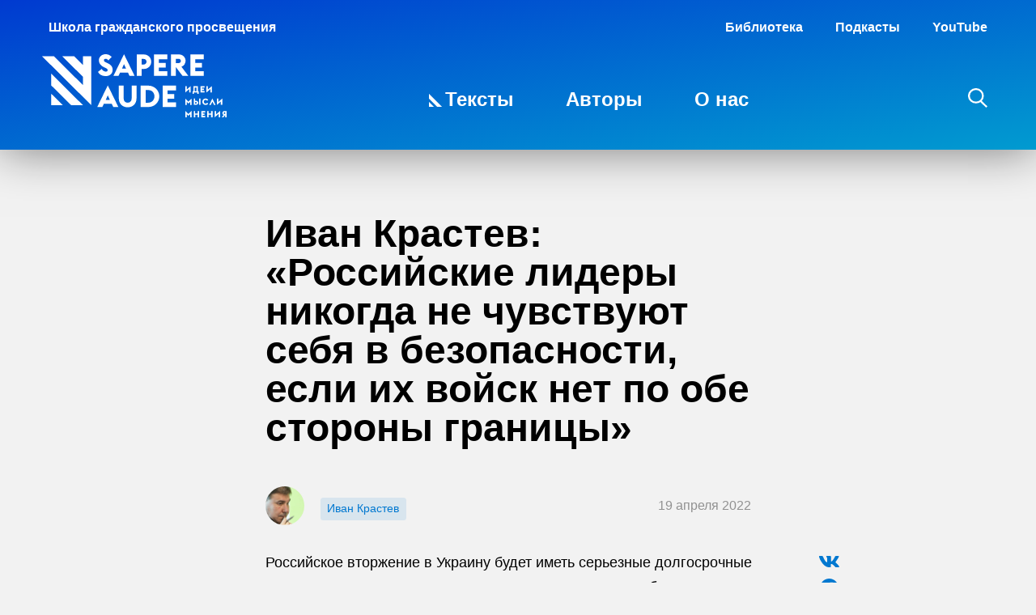

--- FILE ---
content_type: text/html; charset=UTF-8
request_url: https://sapere.online/ivan-krastev-rossijskie-lidery-nikogda-ne-chuvstvuyut-sebya-v-bezopasnosti-esli-ih-vojsk-net-po-obe-storony-granitsy/
body_size: 20038
content:
<!DOCTYPE html>
<html lang="ru-RU" prefix="og: http://ogp.me/ns#" translate="no">
<head>
	<meta charset="UTF-8" />
	<meta name="viewport" content="width=device-width, initial-scale=1.0, viewport-fit=cover" />
	<link rel="profile" href="https://gmpg.org/xfn/11" />
	 <!-- Google Tag Manager -->
 <script>(function(w,d,s,l,i){w[l]=w[l]||[];w[l].push({'gtm.start':
 new Date().getTime(),event:'gtm.js'});var f=d.getElementsByTagName(s)[0],
 j=d.createElement(s),dl=l!='dataLayer'?'&l='+l:'';j.async=true;j.src=
 'https://www.googletagmanager.com/gtm.js?id='+i+dl;f.parentNode.insertBefore(j,f);
 })(window,document,'script','dataLayer','GTM-KPB5QHS');</script>
 <!-- End Google Tag Manager -->
<title>Иван Крастев: «Российские лидеры никогда не чувствуют себя в безопасности, если их войск нет по обе стороны границы» &#8212; Sapere Aude</title>
<meta name='robots' content='max-image-preview:large' />
	<script type="application/ld+json">
	{"@context":"http:\/\/schema.org","@graph":[{"url":"https:\/\/sapere.online","name":"Sapere Aude","@type":"WebSite","inLanguage":"ru_RU"},{"@type":"WebPage","url":"https:\/\/sapere.online\/ivan-krastev-rossijskie-lidery-nikogda-ne-chuvstvuyut-sebya-v-bezopasnosti-esli-ih-vojsk-net-po-obe-storony-granitsy\/","name":"\u0418\u0432\u0430\u043d \u041a\u0440\u0430\u0441\u0442\u0435\u0432: \u00ab\u0420\u043e\u0441\u0441\u0438\u0439\u0441\u043a\u0438\u0435 \u043b\u0438\u0434\u0435\u0440\u044b \u043d\u0438\u043a\u043e\u0433\u0434\u0430 \u043d\u0435 \u0447\u0443\u0432\u0441\u0442\u0432\u0443\u044e\u0442 \u0441\u0435\u0431\u044f \u0432 \u0431\u0435\u0437\u043e\u043f\u0430\u0441\u043d\u043e\u0441\u0442\u0438, \u0435\u0441\u043b\u0438 \u0438\u0445 \u0432\u043e\u0439\u0441\u043a \u043d\u0435\u0442 \u043f\u043e \u043e\u0431\u0435 \u0441\u0442\u043e\u0440\u043e\u043d\u044b \u0433\u0440\u0430\u043d\u0438\u0446\u044b\u00bb","datePublished":"2022-04-19T02:06:43+03:00","dateModified":"2022-04-19T14:29:10+03:00","inLanguage":"ru_RU","description":"\nMax Ernst, Forest and Sun, 1956\n\n\n\n\u00ab\u041f\u0443\u0442\u0438\u043d \u0441\u043e\u0432\u0435\u0440\u0448\u0435\u043d\u043d\u043e \u043f\u0440\u043e\u0441\u0447\u0438\u0442\u0430\u043b\u0441\u044f \u0432 \u0442\u043e\u043c, \u043a\u0430\u043a \u043f\u043e\u0432\u0435\u0434\u0443\u0442 \u0441\u0435\u0431\u044f \u0443\u043a\u0440\u0430\u0438\u043d\u0446\u044b \u0438 \u0432 \u0442\u043e\u043c, \u043a\u0430\u043a \u0434\u0430\u043b\u0435\u043a\u043e \u043c\u043e\u0436\u0435\u0442 \u0437\u0430\u0439\u0442\u0438 \u0417\u0430\u043f\u0430\u0434\u00bb\n\n\n\n\u0417\u0430\u043f\u0430\u0434 \u0441\u0434\u0435\u043b\u0430\u043b \u0432\u0441\u0435, \u0447\u0442\u043e\u0431\u044b \u043f\u0440\u0435\u0434\u043e\u0442\u0432\u0440\u0430\u0442\u0438\u0442\u044c \u044d\u0442\u0443 \u0432\u043e\u0439\u043d\u0443 \u043f\u043e \u043c\u043d\u043e\u0433\u0438\u043c \u043f\u0440\u0438\u0447\u0438\u043d\u0430\u043c, \u0432 \u0442\u043e\u043c \u0447\u0438\u0441\u043b\u0435 \u0438 \u0441\u0442\u0440\u0430\u0442\u0435\u0433\u0438\u0447\u0435\u0441\u043a\u0438\u043c.","potentialAction":{"@type":"ReadAction","target":["https:\/\/sapere.online\/ivan-krastev-rossijskie-lidery-nikogda-ne-chuvstvuyut-sebya-v-bezopasnosti-esli-ih-vojsk-net-po-obe-storony-granitsy\/"]}}]}	</script>
	<link rel='stylesheet' id='wp-block-library-css' href='https://sapere.online/wp-includes/css/dist/block-library/style.min.css?ver=6.5.5' type='text/css' media='all' />
<style id='classic-theme-styles-inline-css' type='text/css'>
/*! This file is auto-generated */
.wp-block-button__link{color:#fff;background-color:#32373c;border-radius:9999px;box-shadow:none;text-decoration:none;padding:calc(.667em + 2px) calc(1.333em + 2px);font-size:1.125em}.wp-block-file__button{background:#32373c;color:#fff;text-decoration:none}
</style>
<style id='global-styles-inline-css' type='text/css'>
body{--wp--preset--color--black: #000000;--wp--preset--color--cyan-bluish-gray: #abb8c3;--wp--preset--color--white: #ffffff;--wp--preset--color--pale-pink: #f78da7;--wp--preset--color--vivid-red: #cf2e2e;--wp--preset--color--luminous-vivid-orange: #ff6900;--wp--preset--color--luminous-vivid-amber: #fcb900;--wp--preset--color--light-green-cyan: #7bdcb5;--wp--preset--color--vivid-green-cyan: #00d084;--wp--preset--color--pale-cyan-blue: #8ed1fc;--wp--preset--color--vivid-cyan-blue: #0693e3;--wp--preset--color--vivid-purple: #9b51e0;--wp--preset--color--primary: #0a8dcd;--wp--preset--color--muted: #999;--wp--preset--gradient--vivid-cyan-blue-to-vivid-purple: linear-gradient(135deg,rgba(6,147,227,1) 0%,rgb(155,81,224) 100%);--wp--preset--gradient--light-green-cyan-to-vivid-green-cyan: linear-gradient(135deg,rgb(122,220,180) 0%,rgb(0,208,130) 100%);--wp--preset--gradient--luminous-vivid-amber-to-luminous-vivid-orange: linear-gradient(135deg,rgba(252,185,0,1) 0%,rgba(255,105,0,1) 100%);--wp--preset--gradient--luminous-vivid-orange-to-vivid-red: linear-gradient(135deg,rgba(255,105,0,1) 0%,rgb(207,46,46) 100%);--wp--preset--gradient--very-light-gray-to-cyan-bluish-gray: linear-gradient(135deg,rgb(238,238,238) 0%,rgb(169,184,195) 100%);--wp--preset--gradient--cool-to-warm-spectrum: linear-gradient(135deg,rgb(74,234,220) 0%,rgb(151,120,209) 20%,rgb(207,42,186) 40%,rgb(238,44,130) 60%,rgb(251,105,98) 80%,rgb(254,248,76) 100%);--wp--preset--gradient--blush-light-purple: linear-gradient(135deg,rgb(255,206,236) 0%,rgb(152,150,240) 100%);--wp--preset--gradient--blush-bordeaux: linear-gradient(135deg,rgb(254,205,165) 0%,rgb(254,45,45) 50%,rgb(107,0,62) 100%);--wp--preset--gradient--luminous-dusk: linear-gradient(135deg,rgb(255,203,112) 0%,rgb(199,81,192) 50%,rgb(65,88,208) 100%);--wp--preset--gradient--pale-ocean: linear-gradient(135deg,rgb(255,245,203) 0%,rgb(182,227,212) 50%,rgb(51,167,181) 100%);--wp--preset--gradient--electric-grass: linear-gradient(135deg,rgb(202,248,128) 0%,rgb(113,206,126) 100%);--wp--preset--gradient--midnight: linear-gradient(135deg,rgb(2,3,129) 0%,rgb(40,116,252) 100%);--wp--preset--font-size--small: 12px;--wp--preset--font-size--medium: 20px;--wp--preset--font-size--large: 20px;--wp--preset--font-size--x-large: 42px;--wp--preset--font-size--base: 16px;--wp--preset--spacing--20: 0.44rem;--wp--preset--spacing--30: 0.67rem;--wp--preset--spacing--40: 1rem;--wp--preset--spacing--50: 1.5rem;--wp--preset--spacing--60: 2.25rem;--wp--preset--spacing--70: 3.38rem;--wp--preset--spacing--80: 5.06rem;--wp--preset--shadow--natural: 6px 6px 9px rgba(0, 0, 0, 0.2);--wp--preset--shadow--deep: 12px 12px 50px rgba(0, 0, 0, 0.4);--wp--preset--shadow--sharp: 6px 6px 0px rgba(0, 0, 0, 0.2);--wp--preset--shadow--outlined: 6px 6px 0px -3px rgba(255, 255, 255, 1), 6px 6px rgba(0, 0, 0, 1);--wp--preset--shadow--crisp: 6px 6px 0px rgba(0, 0, 0, 1);}:where(.is-layout-flex){gap: 0.5em;}:where(.is-layout-grid){gap: 0.5em;}body .is-layout-flex{display: flex;}body .is-layout-flex{flex-wrap: wrap;align-items: center;}body .is-layout-flex > *{margin: 0;}body .is-layout-grid{display: grid;}body .is-layout-grid > *{margin: 0;}:where(.wp-block-columns.is-layout-flex){gap: 2em;}:where(.wp-block-columns.is-layout-grid){gap: 2em;}:where(.wp-block-post-template.is-layout-flex){gap: 1.25em;}:where(.wp-block-post-template.is-layout-grid){gap: 1.25em;}.has-black-color{color: var(--wp--preset--color--black) !important;}.has-cyan-bluish-gray-color{color: var(--wp--preset--color--cyan-bluish-gray) !important;}.has-white-color{color: var(--wp--preset--color--white) !important;}.has-pale-pink-color{color: var(--wp--preset--color--pale-pink) !important;}.has-vivid-red-color{color: var(--wp--preset--color--vivid-red) !important;}.has-luminous-vivid-orange-color{color: var(--wp--preset--color--luminous-vivid-orange) !important;}.has-luminous-vivid-amber-color{color: var(--wp--preset--color--luminous-vivid-amber) !important;}.has-light-green-cyan-color{color: var(--wp--preset--color--light-green-cyan) !important;}.has-vivid-green-cyan-color{color: var(--wp--preset--color--vivid-green-cyan) !important;}.has-pale-cyan-blue-color{color: var(--wp--preset--color--pale-cyan-blue) !important;}.has-vivid-cyan-blue-color{color: var(--wp--preset--color--vivid-cyan-blue) !important;}.has-vivid-purple-color{color: var(--wp--preset--color--vivid-purple) !important;}.has-black-background-color{background-color: var(--wp--preset--color--black) !important;}.has-cyan-bluish-gray-background-color{background-color: var(--wp--preset--color--cyan-bluish-gray) !important;}.has-white-background-color{background-color: var(--wp--preset--color--white) !important;}.has-pale-pink-background-color{background-color: var(--wp--preset--color--pale-pink) !important;}.has-vivid-red-background-color{background-color: var(--wp--preset--color--vivid-red) !important;}.has-luminous-vivid-orange-background-color{background-color: var(--wp--preset--color--luminous-vivid-orange) !important;}.has-luminous-vivid-amber-background-color{background-color: var(--wp--preset--color--luminous-vivid-amber) !important;}.has-light-green-cyan-background-color{background-color: var(--wp--preset--color--light-green-cyan) !important;}.has-vivid-green-cyan-background-color{background-color: var(--wp--preset--color--vivid-green-cyan) !important;}.has-pale-cyan-blue-background-color{background-color: var(--wp--preset--color--pale-cyan-blue) !important;}.has-vivid-cyan-blue-background-color{background-color: var(--wp--preset--color--vivid-cyan-blue) !important;}.has-vivid-purple-background-color{background-color: var(--wp--preset--color--vivid-purple) !important;}.has-black-border-color{border-color: var(--wp--preset--color--black) !important;}.has-cyan-bluish-gray-border-color{border-color: var(--wp--preset--color--cyan-bluish-gray) !important;}.has-white-border-color{border-color: var(--wp--preset--color--white) !important;}.has-pale-pink-border-color{border-color: var(--wp--preset--color--pale-pink) !important;}.has-vivid-red-border-color{border-color: var(--wp--preset--color--vivid-red) !important;}.has-luminous-vivid-orange-border-color{border-color: var(--wp--preset--color--luminous-vivid-orange) !important;}.has-luminous-vivid-amber-border-color{border-color: var(--wp--preset--color--luminous-vivid-amber) !important;}.has-light-green-cyan-border-color{border-color: var(--wp--preset--color--light-green-cyan) !important;}.has-vivid-green-cyan-border-color{border-color: var(--wp--preset--color--vivid-green-cyan) !important;}.has-pale-cyan-blue-border-color{border-color: var(--wp--preset--color--pale-cyan-blue) !important;}.has-vivid-cyan-blue-border-color{border-color: var(--wp--preset--color--vivid-cyan-blue) !important;}.has-vivid-purple-border-color{border-color: var(--wp--preset--color--vivid-purple) !important;}.has-vivid-cyan-blue-to-vivid-purple-gradient-background{background: var(--wp--preset--gradient--vivid-cyan-blue-to-vivid-purple) !important;}.has-light-green-cyan-to-vivid-green-cyan-gradient-background{background: var(--wp--preset--gradient--light-green-cyan-to-vivid-green-cyan) !important;}.has-luminous-vivid-amber-to-luminous-vivid-orange-gradient-background{background: var(--wp--preset--gradient--luminous-vivid-amber-to-luminous-vivid-orange) !important;}.has-luminous-vivid-orange-to-vivid-red-gradient-background{background: var(--wp--preset--gradient--luminous-vivid-orange-to-vivid-red) !important;}.has-very-light-gray-to-cyan-bluish-gray-gradient-background{background: var(--wp--preset--gradient--very-light-gray-to-cyan-bluish-gray) !important;}.has-cool-to-warm-spectrum-gradient-background{background: var(--wp--preset--gradient--cool-to-warm-spectrum) !important;}.has-blush-light-purple-gradient-background{background: var(--wp--preset--gradient--blush-light-purple) !important;}.has-blush-bordeaux-gradient-background{background: var(--wp--preset--gradient--blush-bordeaux) !important;}.has-luminous-dusk-gradient-background{background: var(--wp--preset--gradient--luminous-dusk) !important;}.has-pale-ocean-gradient-background{background: var(--wp--preset--gradient--pale-ocean) !important;}.has-electric-grass-gradient-background{background: var(--wp--preset--gradient--electric-grass) !important;}.has-midnight-gradient-background{background: var(--wp--preset--gradient--midnight) !important;}.has-small-font-size{font-size: var(--wp--preset--font-size--small) !important;}.has-medium-font-size{font-size: var(--wp--preset--font-size--medium) !important;}.has-large-font-size{font-size: var(--wp--preset--font-size--large) !important;}.has-x-large-font-size{font-size: var(--wp--preset--font-size--x-large) !important;}
.wp-block-navigation a:where(:not(.wp-element-button)){color: inherit;}
:where(.wp-block-post-template.is-layout-flex){gap: 1.25em;}:where(.wp-block-post-template.is-layout-grid){gap: 1.25em;}
:where(.wp-block-columns.is-layout-flex){gap: 2em;}:where(.wp-block-columns.is-layout-grid){gap: 2em;}
.wp-block-pullquote{font-size: 1.5em;line-height: 1.6;}
</style>
<link rel='stylesheet' id='style-css' href='https://sapere.online/wp-content/themes/sapere/style.css?ver=1720680976' type='text/css' media='all' />
<link rel="https://api.w.org/" href="https://sapere.online/wp-json/" /><link rel="alternate" type="application/json" href="https://sapere.online/wp-json/wp/v2/posts/5768" /><link rel="EditURI" type="application/rsd+xml" title="RSD" href="https://sapere.online/xmlrpc.php?rsd" />
<link rel="canonical" href="https://sapere.online/ivan-krastev-rossijskie-lidery-nikogda-ne-chuvstvuyut-sebya-v-bezopasnosti-esli-ih-vojsk-net-po-obe-storony-granitsy/" />
<link rel='shortlink' href='https://sapere.online/?p=5768' />
<link rel="alternate" type="application/json+oembed" href="https://sapere.online/wp-json/oembed/1.0/embed?url=https%3A%2F%2Fsapere.online%2Fivan-krastev-rossijskie-lidery-nikogda-ne-chuvstvuyut-sebya-v-bezopasnosti-esli-ih-vojsk-net-po-obe-storony-granitsy%2F" />
<link rel="preload" href="https://sapere.online/wp-content/themes/sapere/js/min/main-min.js?ver=1720680978" as="script" />
  <meta name="description" content='
Max Ernst, Forest and Sun, 1956



«Путин совершенно просчитался в том, как поведут себя украинцы и в том, как далеко может зайти Запад»



Запад сделал все, чтобы предотвратить эту войну по многим причинам, в том числе и стратегическим.'>
  <meta name="keywords" content=''>
  <meta property="og:locale" content="ru_RU" />
  <meta property="og:type" content="website" />
  <meta property="og:url" content="https://sapere.online/ivan-krastev-rossijskie-lidery-nikogda-ne-chuvstvuyut-sebya-v-bezopasnosti-esli-ih-vojsk-net-po-obe-storony-granitsy/">
    <meta property="og:image" content="https://sapere.online/wp-content/uploads/2022/04/Max-Ernst-Forest-and-Sun-1956.jpg"/>
    <meta property="og:description" content='
Max Ernst, Forest and Sun, 1956



«Путин совершенно просчитался в том, как поведут себя украинцы и в том, как далеко может зайти Запад»



Запад сделал все, чтобы предотвратить эту войну по многим причинам, в том числе и стратегическим.'>
  <meta property="og:title" content='Иван Крастев: «Российские лидеры никогда не чувствуют себя в безопасности, если их войск нет по обе стороны границы» — Sapere Aude'>
  <meta property="og:site_name" content='Sapere Aude'>

    <meta name="twitter:site" content="https://sapere.online" />
  <meta name="twitter:description" content='
Max Ernst, Forest and Sun, 1956



«Путин совершенно просчитался в том, как поведут себя украинцы и в том, как далеко может зайти Запад»



Запад сделал все, чтобы предотвратить эту войну по многим причинам, в том числе и стратегическим.' />
  <meta name="twitter:title" content='Иван Крастев: «Российские лидеры никогда не чувствуют себя в безопасности, если их войск нет по обе стороны границы» — Sapere Aude' />
    <meta name="twitter:card" content="summary" />
  <meta name="twitter:image:alt" content="https://sapere.online/wp-content/uploads/2022/04/Max-Ernst-Forest-and-Sun-1956.jpg" />
  <link rel="icon" href="https://sapere.online/wp-content/uploads/2020/11/cropped-Sapere_Favicon-32x32.png" sizes="32x32" />
<link rel="icon" href="https://sapere.online/wp-content/uploads/2020/11/cropped-Sapere_Favicon-192x192.png" sizes="192x192" />
<link rel="apple-touch-icon" href="https://sapere.online/wp-content/uploads/2020/11/cropped-Sapere_Favicon-180x180.png" />
<meta name="msapplication-TileImage" content="https://sapere.online/wp-content/uploads/2020/11/cropped-Sapere_Favicon-270x270.png" />
</head>

<body class="post-template-default single single-post postid-5768 single-format-standard ">
	<wpm-root id="root" class="root"> <!-- Google Tag Manager (noscript) -->
 <noscript><iframe src="https://www.googletagmanager.com/ns.html?id=GTM-KPB5QHS"
 height="0" width="0" style="display:none;visibility:hidden"></iframe></noscript>
 <!-- End Google Tag Manager (noscript) -->
     <header class="site-header js-site-header reversed reversed--gradient">
       <div class="site-header__top-nav">
         <div class="site-header__school">Школа гражданского просвещения</div>
         <ul id="menu-secondary" class="secondary-menu"><li id="menu-item-6094" class="menu-item menu-item-type-custom menu-item-object-custom menu-item-6094"><a href="https://biblio.school">Библиотека</a></li>
<li id="menu-item-5426" class="menu-item menu-item-type-custom menu-item-object-custom menu-item-5426"><a target="_blank" rel="nofollow" href="https://podcast.ru/1586611443">Подкасты</a></li>
<li id="menu-item-5427" class="menu-item menu-item-type-custom menu-item-object-custom menu-item-5427"><a target="_blank" rel="nofollow" href="https://www.youtube.com/channel/UCHntGUsff677FBVGyn8aw9A">YouTube</a></li>
</ul>        </div>
       <section>
         <a class="header-logo" href="https://sapere.online">
           <svg   version="1.1" xmlns="http://www.w3.org/2000/svg" xmlns:xlink="http://www.w3.org/1999/xlink" x="0px" y="0px" width="227.5px"
	 height="78.4px" viewBox="0 0 227.5 78.4" xml:space="preserve">
<path d="M11.1,24l39.3,39.3H35.9L11.1,38.6V24z M11.1,63.3h14.5L11.1,48.9V63.3z M209.9,55.1l-3.8,7.9h1.9l2-4.1l2,4.1h1.9
	L209.9,55.1z M193.5,62.9h1.8v-7.8h-1.8V62.9z M96.1,22.8L94.2,27h-6.3l13.1-27l13.1,27h-6.3l-1.9-4.1H96.1z M98.5,17.9h5l-2.5-5.6
	L98.5,17.9z M110.4,54.9c0,3.3-2,5.3-4.9,5.3s-4.9-2-4.9-5.3V39h-6v15.8c0,6.7,4.5,11.1,10.9,11.1s10.9-4.4,10.9-11.1V39h-6V54.9z
	 M214.6,70.5h-1.8v7.9l4.9-4.3v4.2h1.8v-7.9l-4.9,4.3V70.5z M50.5,13.6l-11-11H24.9l25.6,25.6v10.3L14.6,2.6H0l60.7,60.7V48.7V38.4
	V23.9V2.6H50.5V13.6z M81,38.7l13.1,27h-6.3l-1.9-4.1h-9.8l-1.9,4.1h-6.3L81,38.7z M83.5,56.7L81,51.1l-2.5,5.6H83.5z M199.3,21
	h-10.5v-4.5h8.3v-5.8h-8.3V6.2h10.5V0.3h-16.5V27h16.5V21z M183.2,47.5v-7.9l-4.9,4.3v-4.2h-1.8v7.9l4.9-4.3v4.2H183.2z M207.5,47.5
	h1.8v-7.9l-4.9,4.3v-4.2h-1.8v7.9l4.9-4.3V47.5z M154.5,21H144v-4.5h8.3v-5.8H144V6.2h10.5V0.3H138V27h16.5V21z M78.3,21.6
	c-1.8,0-3.8-1.5-4.9-3.3L68.9,22c1.8,3.5,5.3,5.2,9.6,5.2c4.9,0,8.5-3.1,8.5-7.9c0-3.7-2.1-6.3-5.8-8l-1.4-0.6
	c-2.4-1.1-3.6-1.8-3.6-3.2c0-1.2,1.1-1.8,2.1-1.8c1.2,0,2.1,0.3,3.4,2l4.1-4.3C83.4,0.8,81.1,0,78.2,0C73.9,0,70,3,70,7.7
	c0,3.6,2.2,6.6,6.2,8.4l1.5,0.7c2.3,1,3.1,1.8,3.1,3C80.9,21,80,21.6,78.3,21.6z M227.5,70.5v7.8h-1.8v-2.5h-0.3l-1.8,2.5h-2
	l2.1-2.8c-0.2-0.1-0.4-0.3-0.6-0.5c-0.5-0.5-0.8-1.1-0.8-1.9c0-1.5,1.1-2.6,2.7-2.6H227.5z M225.7,72.2h-0.8c-0.6,0-1,0.4-1,1
	s0.4,1,1,1h0.8V72.2z M222.2,62.9v-7.9l-4.9,4.3v-4.2h-1.8V63l4.9-4.3v4.2H222.2z M176.5,55.1v7.9h1.8v-3.8l2.1,2.1l2.1-2.1v3.8h1.8
	v-7.9l-3.9,3.9L176.5,55.1z M187.2,49.2h-1.7v-3.3h1v-6.1h5.6v6.1h1v3.3h-1.7v-1.6h-4.2V49.2z M188.2,45.9h2.1v-4.4h-2.1V45.9z
	 M196.3,78.3h4.8v-1.7H198v-1.3h2.4v-1.7H198v-1.3h3.1v-1.7h-4.8V78.3z M200.2,45.8h-3.1v-1.3h2.4v-1.7h-2.4v-1.3h3.1v-1.7h-4.8v7.8
	h4.8V45.8z M188.7,55.1v2.7h1.1c1.5,0,2.7,1.1,2.7,2.5c0,1.5-1.1,2.5-2.7,2.5H187v-7.8H188.7z M188.7,59.5v1.8h1.1
	c0.6,0,1-0.3,1-0.9c0-0.6-0.4-0.9-1-0.9H188.7z M191.8,73.6h-3.1v-3.1H187v7.8h1.8v-3.1h3.1v3.1h1.8v-7.8h-1.8V73.6z M208.4,73.6
	h-3.1v-3.1h-1.8v7.8h1.8v-3.1h3.1v3.1h1.8v-7.8h-1.8V73.6z M148.7,65.7h16.5v-5.9h-10.5v-4.5h8.3v-5.8h-8.3v-4.5h10.5V39h-16.5V65.7
	z M144.5,52.3c0,7.4-6,13.3-13.6,13.3h-9.3V39h9.3C138.5,39,144.5,45,144.5,52.3z M138.5,52.3c0-4.3-3-7.8-7.5-7.8h-3.3v15.7h3.3
	C135.4,60.2,138.5,56.7,138.5,52.3z M122.7,27h-6V0.3h8.8c5.2,0,9.1,4.1,9.1,9c0,5-3.9,9-9.1,9h-2.8V27z M122.7,12.8h2.7
	c1.9,0,3.4-1.7,3.4-3.5s-1.4-3.4-3.4-3.4h-2.7V12.8z M176.5,70.4v7.9h1.8v-3.8l2.1,2.1l2.1-2.1v3.8h1.8v-7.9l-3.9,3.9L176.5,70.4z
	 M204.8,61.3l-1.3-1.1c-0.4,0.6-1.1,1.1-1.9,1.1c-1.3,0-2.2-1-2.2-2.3s1-2.3,2.2-2.3c0.8,0,1.5,0.4,1.9,1.1l1.3-1.1
	c-0.7-1-1.9-1.7-3.3-1.7c-2.2,0-4,1.8-4,4s1.8,4,4,4C202.9,63,204.1,62.4,204.8,61.3z M180.4,27h-7.2L165,16.1h-0.1V27h-6V0.3H169
	c4.4,0,7.9,3.6,7.9,7.9c0,3.3-2,6.2-5.1,7.4L180.4,27z M171.1,8.4c0-1.5-1.2-2.7-2.8-2.7h-3.4v5.3h3.4
	C169.9,11.1,171.1,9.9,171.1,8.4z"/>
</svg>
         </a>

                <ul id="menu-primary" class="desktop-menu text-menu"><li id="menu-item-7262" class="menu-item menu-item-type-taxonomy menu-item-object-category current-post-ancestor current-menu-parent current-post-parent menu-item-7262"><a href="https://sapere.online/category/articles/"><icon  icon="1" class="size size--smaller"><svg version="1.1" class="sapere-bullet" xmlns="http://www.w3.org/2000/svg" xmlns:xlink="http://www.w3.org/1999/xlink" width="16" height="16" viewBox="0 0 16 16">
<path fill="white" d="M16,16h-6L0,6V0L16,16z M0,16h6l-6-6V16z"/>
</svg>
</icon>Тексты</a></li>
<li id="menu-item-96" class="menu-item menu-item-type-post_type menu-item-object-page menu-item-96"><a href="https://sapere.online/experts/">Авторы</a></li>
<li id="menu-item-95" class="menu-item menu-item-type-post_type menu-item-object-page menu-item-95"><a href="https://sapere.online/about/">О нас</a></li>
</ul>
          <aside>
            <wpm-nav-burger></wpm-nav-burger>
                        <div class="search-icon cursor-pointer" data-modal-id="searchPopup">
              <?xml version="1.0" encoding="utf-8"?>
<svg version="1.1" id="b1e6c45b-a98e-4f59-bff2-b180dcd41fbf"
	 xmlns="http://www.w3.org/2000/svg" xmlns:xlink="http://www.w3.org/1999/xlink" x="0px" y="0px" width="23.5px" height="24.4px"
	 viewBox="0 0 23.5 24.4" style="enable-background:new 0 0 23.5 24.4;" xml:space="preserve">
<path style="fill:none;stroke:currentColor;stroke-width:2.25;" d="M1.1,9.6c0-4.7,3.8-8.5,8.5-8.5S18,4.9,18,9.6S14.3,18,9.6,18S1.1,14.3,1.1,9.6z M15.2,16.1l7.5,7.5"/>
</svg>
            </div>
          </aside>
       </section>
   	</header>
  <main class="site-content js-site-content">

<article>
<div class="article-header grid-row">
    <h1 class="grid-column grid-column--mid">Иван Крастев: «Российские лидеры никогда не чувствуют себя в безопасности, если их войск нет по обе стороны границы»</h1>
  <div class="article-header__subtitle grid-column grid-column--mid"></div>

  <div class="grid-column grid-column--mid article-header__details">
    <div class="article-header__authors article-header__authors--horizontal">
      <div>             <a href="https://sapere.online/auth/krastev-ivan/" class="article-header__author-thumb"><img width="400" height="400" src="https://sapere.online/wp-content/uploads/2020/12/mGxVFoidQ-Ivan_Krastev_cropped.jpg" class="attachment-post-thumbnail size-post-thumbnail wp-post-image" alt="" decoding="async" srcset="https://sapere.online/wp-content/uploads/2020/12/mGxVFoidQ-Ivan_Krastev_cropped.jpg 400w, https://sapere.online/wp-content/uploads/2020/12/mGxVFoidQ-Ivan_Krastev_cropped-64x64.jpg 64w, https://sapere.online/wp-content/uploads/2020/12/mGxVFoidQ-Ivan_Krastev_cropped-256x256.jpg 256w" sizes="(max-width: 400px) 100vw, 400px" /></a>
             </div>
      <div class="article-header__authors-list">
        <a class="chip" href="https://sapere.online/auth/krastev-ivan/">Иван Крастев</a>      </div>
  </div>



  <date class="text-muted">19 апреля 2022</date>

  <div class="article-header__socials">
    <ul class="socials socials--share">
   <li class="socials__item">
     <a class="absolute-link" href="http://vk.com/share.php?url=https://sapere.online/ivan-krastev-rossijskie-lidery-nikogda-ne-chuvstvuyut-sebya-v-bezopasnosti-esli-ih-vojsk-net-po-obe-storony-granitsy/?1769144410" target="_blank" rel="nofollow"></a>
     <svg version="1.1" xmlns="http://www.w3.org/2000/svg" xmlns:xlink="http://www.w3.org/1999/xlink" x="0px" y="0px" width="24.9px"
	 height="14.7px" viewBox="0 0 24.9 14.7" style="enable-background:new 0 0 24.9 14.7;" xml:space="preserve">
	<path class="st0" d="M24.3,1c0.2-0.6,0-1-0.8-1h-2.7c-0.7,0-1,0.4-1.2,0.8c0,0-1.4,3.4-3.3,5.5c-0.6,0.6-0.9,0.8-1.3,0.8
		c-0.2,0-0.4-0.2-0.4-0.8V1c0-0.7-0.2-1-0.8-1H9.5C9,0,8.8,0.3,8.8,0.6c0,0.7,1,0.8,1.1,2.6v4c0,0.9-0.2,1-0.5,1
		c-0.9,0-3.2-3.4-4.5-7.2C4.6,0.3,4.3,0,3.7,0H0.9C0.2,0,0,0.4,0,0.8c0,0.7,0.9,4.3,4.3,9c2.2,3.2,5.4,5,8.3,5
		c1.7,0,1.9-0.4,1.9-1.1v-2.4c0-0.8,0.2-0.9,0.7-0.9c0.4,0,1.1,0.2,2.7,1.8c1.8,1.8,2.1,2.7,3.2,2.7h2.7c0.8,0,1.2-0.4,0.9-1.1
		c-0.2-0.8-1.1-1.9-2.3-3.2c-0.6-0.7-1.6-1.5-1.9-1.9c-0.4-0.5-0.3-0.7,0-1.2C20.6,7.2,23.9,2.6,24.3,1"/>
</svg>

   </li>
   <li class="socials__item">
     <a class="absolute-link" href="http://www.facebook.com/sharer/sharer.php?u=https://sapere.online/ivan-krastev-rossijskie-lidery-nikogda-ne-chuvstvuyut-sebya-v-bezopasnosti-esli-ih-vojsk-net-po-obe-storony-granitsy/?1769144410" target="_blank" rel="nofollow"></a>
     <svg version="1.1" xmlns="http://www.w3.org/2000/svg" xmlns:xlink="http://www.w3.org/1999/xlink" x="0px" y="0px" width="23.1px"
	 height="23px" viewBox="0 0 23.1 23" style="enable-background:new 0 0 23.1 23;" xml:space="preserve">
	<path d="M23.1,11.5C23.1,5.2,17.9,0,11.5,0C5.2,0,0,5.2,0,11.5c0,5.6,4,10.3,9.3,11.3v-7.8h-3v-3.4h3V9.2
		c0-2.9,1.8-4.5,4.4-4.5c1.3,0,2.3,0.1,2.6,0.1v3.1l-1.8,0c-1.4,0-1.7,0.7-1.7,1.7v2.2h3.4l-0.4,3.4h-2.9V23
		C18.6,22.3,23.1,17.5,23.1,11.5"/>
</svg>

   </li>
   <li class="socials__item">
     <a class="absolute-link" href="http://twitter.com/share?text=Иван Крастев: «Российские лидеры никогда не чувствуют себя в безопасности, если их войск нет по обе стороны границы»&url=https://sapere.online/ivan-krastev-rossijskie-lidery-nikogda-ne-chuvstvuyut-sebya-v-bezopasnosti-esli-ih-vojsk-net-po-obe-storony-granitsy/?1769144410" target="_blank" rel="nofollow"></a>
     <svg version="1.1" xmlns="http://www.w3.org/2000/svg" xmlns:xlink="http://www.w3.org/1999/xlink" x="0px" y="0px" width="21.4px"
	 height="17.6px" viewBox="0 0 21.4 17.6" style="enable-background:new 0 0 21.4 17.6;" xml:space="preserve">
<path d="M21.4,2.1L21.4,2.1c-0.6,0.9-1.3,1.7-2.2,2.3c0,0.2,0,0.4,0,0.6c0,5.8-4.4,12.6-12.5,12.6c-2.5,0-4.8-0.7-6.7-2
	c0.4,0.1,0.7,0.1,1.1,0.1c2.1,0,3.9-0.7,5.4-1.9c-1.9,0-3.5-1.3-4.1-3.1c0.3,0,0.5,0.1,0.8,0.1c0.5,0,0.9-0.1,1.2-0.2
	c-2-0.4-3.5-2.1-3.5-4.4v0c0.6,0.4,1.3,0.5,2,0.6c-1.2-0.8-2-2.2-2-3.7c0-0.8,0.2-1.6,0.6-2.2c2.2,2.7,5.4,4.4,9.1,4.6
	c-0.1-0.3-0.1-0.6-0.1-1C10.4,2,12.4,0,14.8,0c1.3,0,2.4,0.5,3.2,1.4c1.1-0.2,2-0.6,2.8-1.1c-0.4,1-1,1.9-1.9,2.5
	C19.8,2.7,20.7,2.4,21.4,2.1"/>
</svg>

   </li>
</ul>
  </div>

  </div>

      <div class="article-header__lead grid-column grid-column--mid text-medium">
      <p>Российское вторжение в Украину будет иметь серьезные долгосрочные последствия, и коснется оно не только этих двух стран: большие перемены ждут и Европу, и весь мир, полагает председатель правления Центра либеральных стратегий (София) Иван Крастев. Выступая на семинаре &#171;Sapere Aude: Freedom of Media and Message&#187;, он рассказал, какие ошибки допустил Запад и в чем просчитался Путин, предотвратило бы войну нерасширение НАТО на Восток, как в ближайшие месяцы может измениться мир, и почему лицемерный язык делает западные общества уязвимыми. Пересказываем основные тезисы этого выступления.</p>
    </div>
    <div class="right-column article-header__socials-aside">
    <ul class="socials socials--share">
   <li class="socials__item">
     <a class="absolute-link" href="http://vk.com/share.php?url=https://sapere.online/ivan-krastev-rossijskie-lidery-nikogda-ne-chuvstvuyut-sebya-v-bezopasnosti-esli-ih-vojsk-net-po-obe-storony-granitsy/?1769144410" target="_blank" rel="nofollow"></a>
     <svg version="1.1" xmlns="http://www.w3.org/2000/svg" xmlns:xlink="http://www.w3.org/1999/xlink" x="0px" y="0px" width="24.9px"
	 height="14.7px" viewBox="0 0 24.9 14.7" style="enable-background:new 0 0 24.9 14.7;" xml:space="preserve">
	<path class="st0" d="M24.3,1c0.2-0.6,0-1-0.8-1h-2.7c-0.7,0-1,0.4-1.2,0.8c0,0-1.4,3.4-3.3,5.5c-0.6,0.6-0.9,0.8-1.3,0.8
		c-0.2,0-0.4-0.2-0.4-0.8V1c0-0.7-0.2-1-0.8-1H9.5C9,0,8.8,0.3,8.8,0.6c0,0.7,1,0.8,1.1,2.6v4c0,0.9-0.2,1-0.5,1
		c-0.9,0-3.2-3.4-4.5-7.2C4.6,0.3,4.3,0,3.7,0H0.9C0.2,0,0,0.4,0,0.8c0,0.7,0.9,4.3,4.3,9c2.2,3.2,5.4,5,8.3,5
		c1.7,0,1.9-0.4,1.9-1.1v-2.4c0-0.8,0.2-0.9,0.7-0.9c0.4,0,1.1,0.2,2.7,1.8c1.8,1.8,2.1,2.7,3.2,2.7h2.7c0.8,0,1.2-0.4,0.9-1.1
		c-0.2-0.8-1.1-1.9-2.3-3.2c-0.6-0.7-1.6-1.5-1.9-1.9c-0.4-0.5-0.3-0.7,0-1.2C20.6,7.2,23.9,2.6,24.3,1"/>
</svg>

   </li>
   <li class="socials__item">
     <a class="absolute-link" href="http://www.facebook.com/sharer/sharer.php?u=https://sapere.online/ivan-krastev-rossijskie-lidery-nikogda-ne-chuvstvuyut-sebya-v-bezopasnosti-esli-ih-vojsk-net-po-obe-storony-granitsy/?1769144410" target="_blank" rel="nofollow"></a>
     <svg version="1.1" xmlns="http://www.w3.org/2000/svg" xmlns:xlink="http://www.w3.org/1999/xlink" x="0px" y="0px" width="23.1px"
	 height="23px" viewBox="0 0 23.1 23" style="enable-background:new 0 0 23.1 23;" xml:space="preserve">
	<path d="M23.1,11.5C23.1,5.2,17.9,0,11.5,0C5.2,0,0,5.2,0,11.5c0,5.6,4,10.3,9.3,11.3v-7.8h-3v-3.4h3V9.2
		c0-2.9,1.8-4.5,4.4-4.5c1.3,0,2.3,0.1,2.6,0.1v3.1l-1.8,0c-1.4,0-1.7,0.7-1.7,1.7v2.2h3.4l-0.4,3.4h-2.9V23
		C18.6,22.3,23.1,17.5,23.1,11.5"/>
</svg>

   </li>
   <li class="socials__item">
     <a class="absolute-link" href="http://twitter.com/share?text=Иван Крастев: «Российские лидеры никогда не чувствуют себя в безопасности, если их войск нет по обе стороны границы»&url=https://sapere.online/ivan-krastev-rossijskie-lidery-nikogda-ne-chuvstvuyut-sebya-v-bezopasnosti-esli-ih-vojsk-net-po-obe-storony-granitsy/?1769144410" target="_blank" rel="nofollow"></a>
     <svg version="1.1" xmlns="http://www.w3.org/2000/svg" xmlns:xlink="http://www.w3.org/1999/xlink" x="0px" y="0px" width="21.4px"
	 height="17.6px" viewBox="0 0 21.4 17.6" style="enable-background:new 0 0 21.4 17.6;" xml:space="preserve">
<path d="M21.4,2.1L21.4,2.1c-0.6,0.9-1.3,1.7-2.2,2.3c0,0.2,0,0.4,0,0.6c0,5.8-4.4,12.6-12.5,12.6c-2.5,0-4.8-0.7-6.7-2
	c0.4,0.1,0.7,0.1,1.1,0.1c2.1,0,3.9-0.7,5.4-1.9c-1.9,0-3.5-1.3-4.1-3.1c0.3,0,0.5,0.1,0.8,0.1c0.5,0,0.9-0.1,1.2-0.2
	c-2-0.4-3.5-2.1-3.5-4.4v0c0.6,0.4,1.3,0.5,2,0.6c-1.2-0.8-2-2.2-2-3.7c0-0.8,0.2-1.6,0.6-2.2c2.2,2.7,5.4,4.4,9.1,4.6
	c-0.1-0.3-0.1-0.6-0.1-1C10.4,2,12.4,0,14.8,0c1.3,0,2.4,0.5,3.2,1.4c1.1-0.2,2-0.6,2.8-1.1c-0.4,1-1,1.9-1.9,2.5
	C19.8,2.7,20.7,2.4,21.4,2.1"/>
</svg>

   </li>
</ul>
  </div>
</div>

  <div class="article-body grid-row">

    <figure class="wp-block-image size-full"><img decoding="async" width="442" height="570" src="https://sapere.online/wp-content/uploads/2022/04/Max-Ernst-Forest-and-Sun-1956.jpg" alt="" class="wp-image-5769" srcset="https://sapere.online/wp-content/uploads/2022/04/Max-Ernst-Forest-and-Sun-1956.jpg 442w, https://sapere.online/wp-content/uploads/2022/04/Max-Ernst-Forest-and-Sun-1956-397x512.jpg 397w, https://sapere.online/wp-content/uploads/2022/04/Max-Ernst-Forest-and-Sun-1956-50x64.jpg 50w, https://sapere.online/wp-content/uploads/2022/04/Max-Ernst-Forest-and-Sun-1956-199x256.jpg 199w" sizes="(max-width: 442px) 100vw, 442px" /><figcaption>Max Ernst, Forest and Sun, 1956</figcaption></figure>
<h3 class="wp-block-heading" id="toc-item-64">«Путин совершенно просчитался в том, как поведут себя украинцы и в том, как далеко может зайти Запад»</h3>
<p>Запад сделал все, чтобы предотвратить эту войну по многим причинам, в том числе и стратегическим. Все понимали, что Путин выходит за рамки нормального логического принятия решений, и что речь идет не о Югославии 1990-х, а об атомной энергетике. Поэтому американская разведка пошла на беспрецедентные меры: решила лишить Путина элемента внезапности, поскольку на ней были основаны все прежние военные решения, будь то Грузия или Крым. И США начали рассекречивать разведывательную информацию: в какой день начнется вторжение, с какой стороны, и так далее. Идея заключалась в том, что если обнародовать эти планы, то Путин может принять решение их не воплощать.&nbsp;</p>
<p>Кроме того, они анонсировали серьезные санкции, которые сильно ослабят российскую экономику. Я согласен с тем, что вводить санкции было необходимо, но рассчитывать на то, что Путин будет руководствоваться финансовыми интересами своего окружения, было недальновидно. Нужно было очень низкооплачиваемым профессором, чтобы поверить, что кто-то, кто в течение двадцати лет был президентом ядерной державы, действительно собирается принимать решения, основываясь на состоянии своего банковского счета. Нет; он разговаривает с Богом. Неверно было и воспринимать российское общество как классическое общество потребления, которое быстро отреагирует на изменение уровня жизни.</p>
<p>Честно говоря, санкции в краткосрочной перспективе почти нигде не сработали — посмотрите на иранцев. С одной стороны, режимы становятся гораздо более репрессивными, с другой — приспосабливаются. И Россия не так изолирована, как это могло бы быть. Я уже шутил, что если посмотреть, сколько стран пригласил президент Байден на саммит демократии, и вычеркнуть тех, кто не присоединился к санкциям против России, то список сократится вдвое.</p>
           </div>

             <div class="subscribe">
               <div class="subscribe-block reversed reversed--gradient">
    <div class="h4">Рассылка<br>Школы гражданского<br>просвещения</div>
    <div class="subscribe-block__sign"> <?xml version="1.0" encoding="UTF-8"?><svg   id="a" xmlns="http://www.w3.org/2000/svg" width="60.7" height="60.7" viewBox="0 0 60.7 60.7"><path d="m11.1,21.4l39.3,39.3h-14.5l-24.8-24.7v-14.6Zm0,39.3h14.5l-14.5-14.4v14.4ZM50.5,11L39.5,0h-14.6l25.6,25.6v10.3L14.6,0H0l60.7,60.7V0h-10.2v11Z"/></svg></div>

    <form class="js-subscribe" >
  <wpm-text-field type="email" name="email" placeholder="Email" required value="">
  </wpm-text-field>
  <input type="hidden" id="subscribe-security" name="subscribe-security" value="cc27338722" /><input type="hidden" name="_wp_http_referer" value="/ivan-krastev-rossijskie-lidery-nikogda-ne-chuvstvuyut-sebya-v-bezopasnosti-esli-ih-vojsk-net-po-obe-storony-granitsy/" />
  <input type="hidden" name="action" value="ajaxSubscribe">
  <wpm-button outlined submit label="Подписаться" ></wpm-button>
</form>

</div>
             </div>
             <div class="article-body grid-row">

  <p>Российское руководство, в свою очередь, допустило две драматические ошибки. Во-первых, это то, что российский президент искренне считает русских и украинцев одним и тем же народом. Проблема Путина, на мой взгляд, во многом заключается в том, что 1980-е он провел не в Советском Союзе. Сидит какой-то разведчик где-то в Германии — он видит, что происходит, но не понимает, почему. И распад Советского Союза для него — это самая большая загадка. Конспирологическое мышление очень сильно, когда ты вне страны. Он ожидал, что во всей Украине можно сделать то же самое, что и в Крыму, но в большем масштабе: если устранить прозападную элиту, то люди соберутся встречать российскую армию как освободителей. Это оказалось совсем не так, и, я думаю, он сильно сбит с толку из-за этого.&nbsp;</p>
<p>Во-вторых, он никогда не верил, что европейцы, даже если это сделают американцы, смогут наложить санкции на российский Центробанк. С точки зрения российских властей это трагедия, потому что пока западные правительства вкладывались в борьбу с ковидом, они готовились к войне, увеличивая свои валютные резервы. Проблема в том, что 55% этих денег были вложены в доллары, евро и швейцарские франки, и после введения санкций оказались полностью заморожены. Путин совершенно просчитался в том, как поведут себя украинцы и в том, как далеко может зайти Запад.&nbsp;</p>
<h3 class="wp-block-heading" id="toc-item-65">«Я не верю, что если бы не было расширения НАТО, все было бы по-другому<strong>»</strong></h3>
<p>Конечно, нельзя сказать, что Запад абсолютно невиновен. Сейчас много говорят о независимости, суверенитете и так далее. Но в то время, когда Горбачев пытался интегрировать Советский Союз в европейский миропорядок, считая, что это единственный способ сохранить СССР как государство, Запад не был против. Страх, что Советский Союз может распасться по образцу Югославии, где четыре страны имели ядерное оружие, Беларусь, Казахстан, Украина и Россия, был очень силен. И прежде всего за сохранение СССР выступал президент США Джордж Буш-старший: в сентябре 1991 года он приехал в Киев и попросил, чтобы местные власти не добивались независимости. Но если лидеры могут договориться о чем угодно, то они не могут запретить людям делать то, что они хотят.&nbsp;</p>
<p>Обещание, что постсоветское пространство (за исключением балтийских республик) будет считаться сферой особых российских интересов, было, но никто никогда не думал, что с западной стороны необходимы какие-то письменные гарантии о нерасширении НАТО. Это было невероятно важно в том числе после 1999 года, когда после бомбардировок Белграда 37% населения России изменили свое отношение к Соединенным Штатам с положительного на отрицательное. Я считаю, что решение Джорджа Буша-младшего в 2008 году поддержать стремление Украины и Грузии вступить в НАТО было неправильным — хотя бы потому, что большинство украинцев на тот момент не поддерживали вступление в НАТО. Это была идея Ющенко, который беспокоился о собственном политическом наследии.&nbsp;&nbsp;</p>
<p>Вопрос в том, что если бы НАТО не расширялось, было бы лучше? Это очень противоречивый момент. Один мой польский коллега сказал мне, что если бы не расширение НАТО, то сейчас в Вене можно было бы встретить польских беженцев. Я думаю, что в этом есть правда. В России произошло определенное развитие внутриполитического режима. Это не было предопределено решениями НАТО. Я не верю, что если бы не было расширения НАТО, все было бы совершенно по-другому. Российские лидеры никогда не чувствуют себя в безопасности, если их войск нет по обе стороны границы.</p>
<h3 class="wp-block-heading" id="toc-item-66"><strong>«Через три-четыре месяца большая часть столкновений будет происходить за пределами Запада»</strong></h3>
<p>Я очень боюсь, что Украина выйдет из этой войны как Корея, разделенной страной, в которой произошло прекращение огня, но нет полноценного мирного урегулирования. Я не понимаю, как президент Зеленский может достичь этого мирного соглашения. А без реальных гарантий безопасности со стороны Запада, будь я Зеленским, я бы ничего подписывать не стал.</p>
<p>Но в целом сейчас мы должны принять, что мир может пойти в разных направлениях. Мы не знаем, как именно все будет меняться.</p>
<p>Многие наши прежние представления о Европе рухнули практически в первую неделю войны. Во-первых, все были уверены, что в конфликт не вовлекутся немцы. Во-вторых, никто не ждал переосмысления идеи нейтралитета, которого традиционно придерживались Норвегия и Швеция; сейчас они поддерживают Украину гораздо больше, чем многие страны НАТО. В-третьих, существовала уверенность, что восточные европейцы никогда не откроют свои границы для беженцев; но теперь Польша занимает второе место в мире по проценту беженцев на своей территории (после Турции).&nbsp;</p>
<p>Мы видим, что теперь Евросоюз совсем иначе начал думать о безопасности, хотя изначально он был основан на идее, что безопасность будет обеспечена экономической взаимозависимостью. Измениться Европе будет нелегко. Холодная война шла между двумя блоками, которые имели весьма скромные экономические и торговые связи. Но современный мир невероятно взаимосвязан — во многих аспектах. Например, около 10% действующих военных немецкой армии имеют российское происхождение.&nbsp;</p>
<p>В следующие три-четыре месяца мы будем наблюдать столкновение нарративов, причем в основном это будет происходить за пределами Запада. Например, 70% всего зерна в Египте поступает из России и Украины. Для Египта это означает практически смену режима. Кого винить в энергетическом и продовольственном кризисе? Президент Зеленский выступил с чрезвычайно впечатляющей речью перед европейским и американским парламентами. Но теперь он должен пойти и поговорить с парламентом Индии, с парламентом Южной Африки, Бразилии. Потому что ему есть что рассказать постколониальным государствам.</p>
<h3 class="wp-block-heading" id="toc-item-67"><strong>«Теперь ему никто не поверит, даже если он захочет остановиться»</strong></h3>
<p>Нет никакого Запада как единого целого. Есть разные государства, разные правительства, которые меняются. Избиратель не всегда интересуется большими проблемами войны и мира; когда война не у тебя дома, ты скорее будешь интересоваться уровнем инфляции. Восприятие угроз разными европейскими странами тоже очень разное. Открытием для меня стали результаты одного из опросов, согласно которому самым проукраинским в Евросоюзе обществом являются испанцы (84%). Это удивило меня, ведь находясь так географически далеко, явно невозможно испытывать те же чувства, что в Польше, в странах Балтии, где Россия — это экзистенциальная угроза. И я понял, что для каталонцев это важно потому, что они отождествляют Украину с собой, а для испанцев — потому что для них это 1936 год.</p>
<p>Оглядываясь назад, кажется, что наверняка мы должны были диверсифицировать закупки энергоносителей еще после Крыма. Но, думаю, у Запада было чувство вины перед Россией, и это чувство было сильнее всего в Германии. В Польше или странах Балтии — другое: ладно, наверное, мы недостаточно сделали для русских меньшинств за пределами России. И все, конечно, думали, что Путин уже получил то, что хотел и теперь может уйти на пенсию в свое удовольствие.</p>
<p>Теперь уже никто не верит, что он хочет остановиться. Даже если он действительно захочет, ему никто не поверит. И если раньше его очень многие считали весьма циничным, но рассудительным игроком, то теперь очевидно, что это человек, который из-за многих факторов, возможно, в том числе из-за изоляции во время коронавируса, пришел к совершенно другому представлению о том, в чем заключается его сила.</p>
<p>На мой взгляд, одним из важнейших интеллектуальных достижений немецкой антифашистской эмиграции было именно то, что они помогли западному мир понять, что происходит в Германии. Сейчас тоже очень важно, чтобы аналитическая среда российских эмигрантов помогла понять Западу, что происходит в России. Это очень трудная работа. Россиян много обвиняют в том, что они не протестуют, но если бы на Западе давали 15 лет за антивоенную позицию, то, честно говоря, не знаю, сколько из наших протестовали бы. Очень легко занимать моральную позицию, когда у тебя нет риска. И даже, честно говоря, и умирать легче, когда ты в кругу своих. А когда ты сидишь в России и тебя там считают предателем, а вне России — русским, это очень трудная ситуация. Ты не можешь каждый раз, когда говоришь с кем-то, объяснять, кто ты такой. Но коммуникация очень важна, особенно в условиях, когда изоляция будет нарастать. Потому что понять, куда будут двигаться военные части, это не значит понять общество.</p>
<h3 class="wp-block-heading" id="toc-item-68"><strong>«Если мы не изменим то, как мы говорим, мы сделаем наше общество еще более недоверчивым»</strong></h3>
<p>Последние тридцать лет существовал язык, на котором все как-то договаривались; этот язык был результатом опыта Второй мировой войны. Европа в каком-то смысле произошла из этого опыта. Но этого языка больше нет. Потому что не может быть общего языка, когда с одной стороны люди, которые говорят «денацификация», а с другой — люди, которых бомбят, как бомбили во время Второй мировой.&nbsp;</p>
<p>Драматически изменилось и то, как стали говорить о ядерном оружии, будто это какое-то конвенциональное оружие. Недавно российский самолет с ядерным оружием нарушил воздушное пространство Швеции. Ядерное оружие существовало и раньше, но невозможно представить, что Брежнев стал бы угрожать ядерной войной.&nbsp;</p>
<p>С языком связана и проблема лицемерия. Когда началось российское вторжение в Украину, американский президент попытался договориться о поставках нефти с Саудовской Аравией и ОАЭ на фоне введения Вашингтоном запрета на импорт российских энергоносителей. Но до этого он обещал, что никогда не будет с этими людьми говорит, потому что они тоже диктаторы, как и Путин. В Америке или Европе никто не хочет открыто сказать людям: я вынужден сделать такой выбор, потому что я думаю, что в этой ситуации самое страшное то, что происходит в Украине, и я хочу остановить войну. Иначе получается проблема double standards, о которой все время говорит российское руководство.&nbsp;</p>
<p>И в этом самая большая уязвимость западных обществ, потому что использовать недоверие в качестве оружия — это то, что будет делать президент Путин. «Мы такие же ужасные, как и вы, но, по крайней мере, мы честны», — вот такой его посыл. Если мы не изменим то, как мы говорим, мы сделаем наше общество еще более недоверчивым.&nbsp;</p>
<div class="grid-column grid-column--mid">
  <div class="source">
    Пересказал(а):
    <a class="chip" href="https://sapere.online/auth/korchenkova-natalya/">Корченкова Наталья</a>
  </div>
</div>


  </div>
</article>

<div class="related ">
  <div class="h2 text-primary text-center">
    <svg   version="1.1" class="sapere-bullet" xmlns="http://www.w3.org/2000/svg" xmlns:xlink="http://www.w3.org/1999/xlink" width="16" height="16" viewBox="0 0 16 16">
<path fill="white" d="M16,16h-6L0,6V0L16,16z M0,16h6l-6-6V16z"/>
</svg>
    Читайте также  </div>
  <div class="tiles">
    <div class="tile ">
  <div class="tile__image">
            <img
      data-src="https://sapere.online/wp-content/uploads/2026/01/Hans-Richter-senza-titolo.jpeg"
      class="absolute-image wpm-lazyload"
    >
    </div>
  <div class="tile__text">
    <div class="tile__title">&laquo;Никто в&nbsp;России толком не&nbsp;знает, что запрещено, а&nbsp;что все еще дозволено&raquo;</div>
    <div class="tile__footer">
      <div class="tile__authors">
             <a href="https://sapere.online/auth/hrushheva-nina/">Нина Хрущева</a>      </div>
      22 января 2026    </div>
  </div>
  <a class="absolute-link" href="https://sapere.online/nikto-v-rossii-tolkom-ne-znaet-chto-zapreshheno-a-chto-vse-eshhe-dozvoleno/"></a>
</div>
<div class="tile ">
  <div class="tile__image">
            <img
      data-src="https://sapere.online/wp-content/uploads/2026/01/Sarah-Jarrett-Collage-Dont-Panic-2.jpg"
      class="absolute-image wpm-lazyload"
    >
    </div>
  <div class="tile__text">
    <div class="tile__title">&laquo;Идеи важнее цепей. Идеи разбивают цепи&raquo;</div>
    <div class="tile__footer">
      <div class="tile__authors">
             <a href="https://sapere.online/auth/pil-kventin/">Квентин Пил</a>      </div>
      19 января 2026    </div>
  </div>
  <a class="absolute-link" href="https://sapere.online/idei-vazhnee-tsepej-idei-razbivayut-tsepi/"></a>
</div>
<div class="tile ">
  <div class="tile__image">
            <img
      data-src="https://sapere.online/wp-content/uploads/2026/01/Wassily-Kandinsky-1866-1944-Lyrisch-Lyrical-1923.jpg"
      class="absolute-image wpm-lazyload"
    >
    </div>
  <div class="tile__text">
    <div class="tile__title">Безрассудная самоуверенность зла и&nbsp;хрупкая конгениальность добра</div>
    <div class="tile__footer">
      <div class="tile__authors">
             <a href="https://sapere.online/auth/senokosov-yurij-petrovich/">Юрий Сенокосов</a>      </div>
      12 января 2026    </div>
  </div>
  <a class="absolute-link" href="https://sapere.online/bezrassudnaya-samouverennost-zla-i-hrupkaya-kongenialnost-dobra/"></a>
</div>
  </div>
</div>


<div class="related related--video">
  <div class="h2 text-primary text-center">
    <icon  arrow="1.375 1.375 90" solid="1" icon>   <svg class="wpm-arrow solid" xmlns="http://www.w3.org/2000/svg" width="22" height="22" viewBox="0 0 22 22">

      <g transform="translate(3.1428571428571 0) rotate(0 11 11)">
  <polyline  points="0 0 22 11 0 22"></polyline>         </g>
   </svg>
</icon>&thinsp;    Смотрите также  </div>
  <div class="tiles">
    <div class="tile ">
  <div class="tile__image">
            <img
      data-src="https://sapere.online/wp-content/uploads/2025/07/2bG_liLPQLs-1024x576.jpg"
      class="absolute-image wpm-lazyload"
    >
    </div>
  <div class="tile__text">
    <div class="tile__title">Что скрывают соцопросы</div>
    <div class="tile__footer">
      <div class="tile__authors">
              </div>
      24 июля 2025    </div>
  </div>
  <a class="absolute-link" href="https://sapere.online/chto-skryvayut-sotsoprosy/"></a>
</div>
<div class="tile ">
  <div class="tile__image">
            <img
      data-src="https://sapere.online/wp-content/uploads/2025/07/STgrZ9a_BW8-1024x576.jpg"
      class="absolute-image wpm-lazyload"
    >
    </div>
  <div class="tile__text">
    <div class="tile__title">В&nbsp;поисках утраченного универсализма. Панели</div>
    <div class="tile__footer">
      <div class="tile__authors">
              </div>
      17 июля 2025    </div>
  </div>
  <a class="absolute-link" href="https://sapere.online/v-poiskah-utrachennogo-universalizma-paneli/"></a>
</div>
<div class="tile ">
  <div class="tile__image">
            <img
      data-src="https://sapere.online/wp-content/uploads/2025/07/iP_MkGL5cLc-1024x576.jpg"
      class="absolute-image wpm-lazyload"
    >
    </div>
  <div class="tile__text">
    <div class="tile__title">В&nbsp;поисках утраченного универсализма. Открытие</div>
    <div class="tile__footer">
      <div class="tile__authors">
              </div>
      10 июля 2025    </div>
  </div>
  <a class="absolute-link" href="https://sapere.online/v-poiskah-utrachennogo-universalizma-otkrytie/"></a>
</div>
  </div>
</div>

	</main>  <footer class="site-footer js-site-footer reversed">
    <div class="site-footer__grid">
      <ul id="menu-primary-1" class="footer-menu text-menu"><li class="menu-item menu-item-type-taxonomy menu-item-object-category current-post-ancestor current-menu-parent current-post-parent menu-item-7262"><a href="https://sapere.online/category/articles/">Тексты</a></li>
<li class="menu-item menu-item-type-post_type menu-item-object-page menu-item-96"><a href="https://sapere.online/experts/">Авторы</a></li>
<li class="menu-item menu-item-type-post_type menu-item-object-page menu-item-95"><a href="https://sapere.online/about/">О нас</a></li>
</ul>         <div>
       <div class="contact footer-item">
  <div class="text-small">Напишите нам</div>
  <a href="mailto: info@sapere.online" class="text-large">info@sapere.online</a>
</div>
<div class="socials-block footer-item">
  <div class="text-small">Мы в соцсетях</div>
    <ul class=" socials">
       <li class="socials__item socials__item--Telegram ">
       <a class="absolute-link" href="https://t.me/sapereonline" target="_blank" rel="nofollow"></a>              <icon>
         <svg version="1.1" id="Layer_1" xmlns="http://www.w3.org/2000/svg" xmlns:xlink="http://www.w3.org/1999/xlink" x="0px" y="0px"
	 width="25.4px" height="21.4px" viewBox="0 0 25.4 21.4" style="enable-background:new 0 0 25.4 21.4;" xml:space="preserve">
<path d="M1.2,8.8l22.6-8.7c1-0.3,1.9,0.3,1.6,1.9l0,0l-3.8,18.1c-0.3,1.3-1,1.6-2.1,1l-5.9-4.3l-2.8,2.7c-0.3,0.3-0.6,0.6-1.2,0.6
	l0.4-5.9l10.8-9.9C21.3,3.8,20.7,3.6,20,4L6.7,12.4l-5.8-1.8C-0.3,10.2-0.3,9.4,1.2,8.8L1.2,8.8z"/>
</svg>
        </icon>
           </li>
       <li class="socials__item socials__item--Instagram ">
       <a class="absolute-link" href="https://www.instagram.com/sapere.online/" target="_blank" rel="nofollow"></a>              <icon>
         <!-- Generator: Adobe Illustrator 24.1.0, SVG Export Plug-In  -->
<svg version="1.1" xmlns="http://www.w3.org/2000/svg" xmlns:xlink="http://www.w3.org/1999/xlink" x="0px" y="0px" width="21.1px"
	 height="20.9px" viewBox="0 0 21.1 20.9" style="enable-background:new 0 0 21.1 20.9;" xml:space="preserve">
<path d="M10.6,5.2c-2.9,0-5.3,2.4-5.3,5.3c0,2.9,2.4,5.3,5.3,5.3s5.3-2.4,5.3-5.3C15.8,7.5,13.5,5.2,10.6,5.2z M10.6,14
	c-2,0-3.6-1.6-3.6-3.6c0-2,1.6-3.6,3.6-3.6s3.6,1.6,3.6,3.6C14.2,12.4,12.6,14,10.6,14z M20.9,5.1c-0.2-2.5-2.5-4.7-5-4.9
	c-3.6-0.3-7.2-0.3-10.8,0c-2.5,0.2-4.7,2.5-5,4.9c-0.3,3.5-0.3,7.1,0,10.6c0.2,2.5,2.5,4.7,5,4.9c1.8,0.1,3.6,0.2,5.4,0.2
	c1.8,0,3.6-0.1,5.3-0.2l0,0c2.5-0.2,4.8-2.5,5-5C21.2,12.2,21.2,8.6,20.9,5.1z M19.3,15.5c-0.1,1.7-1.8,3.3-3.5,3.5
	c-3.5,0.3-7,0.3-10.5,0c-1.7-0.1-3.3-1.8-3.4-3.4c-0.3-3.4-0.3-6.9,0-10.3C2,3.6,3.6,2,5.3,1.9C7,1.7,8.8,1.7,10.6,1.7
	c1.8,0,3.5,0.1,5.3,0.2c1.7,0.1,3.3,1.8,3.4,3.4C19.5,8.7,19.5,12.1,19.3,15.5z M17.5,4.8c0,0.7-0.6,1.3-1.3,1.3
	c-0.7,0-1.3-0.6-1.3-1.3c0-0.7,0.6-1.3,1.3-1.3C16.9,3.5,17.5,4.1,17.5,4.8z"/>
</svg>
        </icon>
           </li>
       <li class="socials__item socials__item--Facebook ">
       <a class="absolute-link" href="https://www.facebook.com/civiceducationschool" target="_blank" rel="nofollow"></a>              <icon>
         <svg version="1.1" xmlns="http://www.w3.org/2000/svg" xmlns:xlink="http://www.w3.org/1999/xlink" x="0px" y="0px" width="23.1px"
	 height="23px" viewBox="0 0 23.1 23" style="enable-background:new 0 0 23.1 23;" xml:space="preserve">
	<path d="M23.1,11.5C23.1,5.2,17.9,0,11.5,0C5.2,0,0,5.2,0,11.5c0,5.6,4,10.3,9.3,11.3v-7.8h-3v-3.4h3V9.2
		c0-2.9,1.8-4.5,4.4-4.5c1.3,0,2.3,0.1,2.6,0.1v3.1l-1.8,0c-1.4,0-1.7,0.7-1.7,1.7v2.2h3.4l-0.4,3.4h-2.9V23
		C18.6,22.3,23.1,17.5,23.1,11.5"/>
</svg>
        </icon>
           </li>
       <li class="socials__item socials__item--YouTube ">
       <a class="absolute-link" href="https://www.youtube.com/channel/UCHntGUsff677FBVGyn8aw9A" target="_blank" rel="nofollow"></a>              <icon>
         <svg version="1.1" xmlns="http://www.w3.org/2000/svg" xmlns:xlink="http://www.w3.org/1999/xlink" x="0px" y="0px" width="26px"
	 height="18.2px" viewBox="0 0 26 18.2" style="enable-background:new 0 0 26 18.2;" xml:space="preserve">
<path class="st0" d="M9.8,13.8V4.3l8.2,4.8L9.8,13.8z M25.4,2.8c-0.3-1.1-1.2-2-2.3-2.3C21.1,0,13,0,13,0S4.9,0,2.8,0.5
	c-1.1,0.3-2,1.2-2.3,2.3C0,4.9,0,9.1,0,9.1s0,4.2,0.5,6.3c0.3,1.1,1.2,2,2.3,2.3c2,0.5,10.1,0.5,10.1,0.5s8.1,0,10.1-0.5
	c1.1-0.3,2-1.2,2.3-2.3c0.5-2,0.5-6.3,0.5-6.3S26,4.9,25.4,2.8"/>
</svg>
        </icon>
           </li>
    </ul>
</div>
     </div>
     <div class="subscribe-nav footer-item">
  <div class="text-small">Рассылка</div>
  <form class="js-subscribe" >
  <wpm-text-field type="email" name="email" placeholder="Email" required value="">
  </wpm-text-field>
  <input type="hidden" id="subscribe-security" name="subscribe-security" value="cc27338722" /><input type="hidden" name="_wp_http_referer" value="/ivan-krastev-rossijskie-lidery-nikogda-ne-chuvstvuyut-sebya-v-bezopasnosti-esli-ih-vojsk-net-po-obe-storony-granitsy/" />
  <input type="hidden" name="action" value="ajaxSubscribe">
  <wpm-button primary submit label="Подписаться" ></wpm-button>
</form>
</div>
     </div>
     <div class="site-footer__copyright">
       <icon  icon="1"><?xml version="1.0" encoding="UTF-8"?><svg id="a" xmlns="http://www.w3.org/2000/svg" width="60.7" height="60.7" viewBox="0 0 60.7 60.7"><path d="m11.1,21.4l39.3,39.3h-14.5l-24.8-24.7v-14.6Zm0,39.3h14.5l-14.5-14.4v14.4ZM50.5,11L39.5,0h-14.6l25.6,25.6v10.3L14.6,0H0l60.7,60.7V0h-10.2v11Z"/></svg></icon>       © 2020–2026<br/>Школа гражданского просвещения
     </div>
  </footer>
<wpm-modal full-screen id="searchPopup" class="search-popup" >
  <div class="search-popup__inner">
    <wpm-text-field autofocus type="search" placeholder="Поиск..." class="search-field js-search-field">
  <icon before><?xml version="1.0" encoding="utf-8"?>
<svg version="1.1" id="b1e6c45b-a98e-4f59-bff2-b180dcd41fbf"
	 xmlns="http://www.w3.org/2000/svg" xmlns:xlink="http://www.w3.org/1999/xlink" x="0px" y="0px" width="23.5px" height="24.4px"
	 viewBox="0 0 23.5 24.4" style="enable-background:new 0 0 23.5 24.4;" xml:space="preserve">
<path style="fill:none;stroke:currentColor;stroke-width:2.25;" d="M1.1,9.6c0-4.7,3.8-8.5,8.5-8.5S18,4.9,18,9.6S14.3,18,9.6,18S1.1,14.3,1.1,9.6z M15.2,16.1l7.5,7.5"/>
</svg>
</icon>
</wpm-text-field>
  </div>
</wpm-modal>
<wpm-overlay-nav class="mobile-nav reversed reversed--gradient">
    <div class="mobile-nav__inner">
      <header>
        <icon  class="header-logo" href="https://sapere.online" solid="1" icon><a href="https://sapere.online"><svg version="1.1" xmlns="http://www.w3.org/2000/svg" xmlns:xlink="http://www.w3.org/1999/xlink" x="0px" y="0px" width="227.5px"
	 height="78.4px" viewBox="0 0 227.5 78.4" xml:space="preserve">
<path d="M11.1,24l39.3,39.3H35.9L11.1,38.6V24z M11.1,63.3h14.5L11.1,48.9V63.3z M209.9,55.1l-3.8,7.9h1.9l2-4.1l2,4.1h1.9
	L209.9,55.1z M193.5,62.9h1.8v-7.8h-1.8V62.9z M96.1,22.8L94.2,27h-6.3l13.1-27l13.1,27h-6.3l-1.9-4.1H96.1z M98.5,17.9h5l-2.5-5.6
	L98.5,17.9z M110.4,54.9c0,3.3-2,5.3-4.9,5.3s-4.9-2-4.9-5.3V39h-6v15.8c0,6.7,4.5,11.1,10.9,11.1s10.9-4.4,10.9-11.1V39h-6V54.9z
	 M214.6,70.5h-1.8v7.9l4.9-4.3v4.2h1.8v-7.9l-4.9,4.3V70.5z M50.5,13.6l-11-11H24.9l25.6,25.6v10.3L14.6,2.6H0l60.7,60.7V48.7V38.4
	V23.9V2.6H50.5V13.6z M81,38.7l13.1,27h-6.3l-1.9-4.1h-9.8l-1.9,4.1h-6.3L81,38.7z M83.5,56.7L81,51.1l-2.5,5.6H83.5z M199.3,21
	h-10.5v-4.5h8.3v-5.8h-8.3V6.2h10.5V0.3h-16.5V27h16.5V21z M183.2,47.5v-7.9l-4.9,4.3v-4.2h-1.8v7.9l4.9-4.3v4.2H183.2z M207.5,47.5
	h1.8v-7.9l-4.9,4.3v-4.2h-1.8v7.9l4.9-4.3V47.5z M154.5,21H144v-4.5h8.3v-5.8H144V6.2h10.5V0.3H138V27h16.5V21z M78.3,21.6
	c-1.8,0-3.8-1.5-4.9-3.3L68.9,22c1.8,3.5,5.3,5.2,9.6,5.2c4.9,0,8.5-3.1,8.5-7.9c0-3.7-2.1-6.3-5.8-8l-1.4-0.6
	c-2.4-1.1-3.6-1.8-3.6-3.2c0-1.2,1.1-1.8,2.1-1.8c1.2,0,2.1,0.3,3.4,2l4.1-4.3C83.4,0.8,81.1,0,78.2,0C73.9,0,70,3,70,7.7
	c0,3.6,2.2,6.6,6.2,8.4l1.5,0.7c2.3,1,3.1,1.8,3.1,3C80.9,21,80,21.6,78.3,21.6z M227.5,70.5v7.8h-1.8v-2.5h-0.3l-1.8,2.5h-2
	l2.1-2.8c-0.2-0.1-0.4-0.3-0.6-0.5c-0.5-0.5-0.8-1.1-0.8-1.9c0-1.5,1.1-2.6,2.7-2.6H227.5z M225.7,72.2h-0.8c-0.6,0-1,0.4-1,1
	s0.4,1,1,1h0.8V72.2z M222.2,62.9v-7.9l-4.9,4.3v-4.2h-1.8V63l4.9-4.3v4.2H222.2z M176.5,55.1v7.9h1.8v-3.8l2.1,2.1l2.1-2.1v3.8h1.8
	v-7.9l-3.9,3.9L176.5,55.1z M187.2,49.2h-1.7v-3.3h1v-6.1h5.6v6.1h1v3.3h-1.7v-1.6h-4.2V49.2z M188.2,45.9h2.1v-4.4h-2.1V45.9z
	 M196.3,78.3h4.8v-1.7H198v-1.3h2.4v-1.7H198v-1.3h3.1v-1.7h-4.8V78.3z M200.2,45.8h-3.1v-1.3h2.4v-1.7h-2.4v-1.3h3.1v-1.7h-4.8v7.8
	h4.8V45.8z M188.7,55.1v2.7h1.1c1.5,0,2.7,1.1,2.7,2.5c0,1.5-1.1,2.5-2.7,2.5H187v-7.8H188.7z M188.7,59.5v1.8h1.1
	c0.6,0,1-0.3,1-0.9c0-0.6-0.4-0.9-1-0.9H188.7z M191.8,73.6h-3.1v-3.1H187v7.8h1.8v-3.1h3.1v3.1h1.8v-7.8h-1.8V73.6z M208.4,73.6
	h-3.1v-3.1h-1.8v7.8h1.8v-3.1h3.1v3.1h1.8v-7.8h-1.8V73.6z M148.7,65.7h16.5v-5.9h-10.5v-4.5h8.3v-5.8h-8.3v-4.5h10.5V39h-16.5V65.7
	z M144.5,52.3c0,7.4-6,13.3-13.6,13.3h-9.3V39h9.3C138.5,39,144.5,45,144.5,52.3z M138.5,52.3c0-4.3-3-7.8-7.5-7.8h-3.3v15.7h3.3
	C135.4,60.2,138.5,56.7,138.5,52.3z M122.7,27h-6V0.3h8.8c5.2,0,9.1,4.1,9.1,9c0,5-3.9,9-9.1,9h-2.8V27z M122.7,12.8h2.7
	c1.9,0,3.4-1.7,3.4-3.5s-1.4-3.4-3.4-3.4h-2.7V12.8z M176.5,70.4v7.9h1.8v-3.8l2.1,2.1l2.1-2.1v3.8h1.8v-7.9l-3.9,3.9L176.5,70.4z
	 M204.8,61.3l-1.3-1.1c-0.4,0.6-1.1,1.1-1.9,1.1c-1.3,0-2.2-1-2.2-2.3s1-2.3,2.2-2.3c0.8,0,1.5,0.4,1.9,1.1l1.3-1.1
	c-0.7-1-1.9-1.7-3.3-1.7c-2.2,0-4,1.8-4,4s1.8,4,4,4C202.9,63,204.1,62.4,204.8,61.3z M180.4,27h-7.2L165,16.1h-0.1V27h-6V0.3H169
	c4.4,0,7.9,3.6,7.9,7.9c0,3.3-2,6.2-5.1,7.4L180.4,27z M171.1,8.4c0-1.5-1.2-2.7-2.8-2.7h-3.4v5.3h3.4
	C169.9,11.1,171.1,9.9,171.1,8.4z"/>
</svg>
</a></icon>        <div class="mobile-nav__menus">
          <ul id="menu-primary-2" class="mobile-menu text-menu"><li class="menu-item menu-item-type-taxonomy menu-item-object-category current-post-ancestor current-menu-parent current-post-parent menu-item-7262"><a href="https://sapere.online/category/articles/">Тексты</a></li>
<li class="menu-item menu-item-type-post_type menu-item-object-page menu-item-96"><a href="https://sapere.online/experts/">Авторы</a></li>
<li class="menu-item menu-item-type-post_type menu-item-object-page menu-item-95"><a href="https://sapere.online/about/">О нас</a></li>
</ul>          
        </div>
      </header>

      <footer class="mobile-nav__footer">
        <div>
          <wpm-text-field autofocus type="search" placeholder="Поиск..." class="search-field js-search-field">
  <icon before><?xml version="1.0" encoding="utf-8"?>
<svg version="1.1" id="b1e6c45b-a98e-4f59-bff2-b180dcd41fbf"
	 xmlns="http://www.w3.org/2000/svg" xmlns:xlink="http://www.w3.org/1999/xlink" x="0px" y="0px" width="23.5px" height="24.4px"
	 viewBox="0 0 23.5 24.4" style="enable-background:new 0 0 23.5 24.4;" xml:space="preserve">
<path style="fill:none;stroke:currentColor;stroke-width:2.25;" d="M1.1,9.6c0-4.7,3.8-8.5,8.5-8.5S18,4.9,18,9.6S14.3,18,9.6,18S1.1,14.3,1.1,9.6z M15.2,16.1l7.5,7.5"/>
</svg>
</icon>
</wpm-text-field>
        </div>
        <div class="contact footer-item">
  <div class="text-small">Напишите нам</div>
  <a href="mailto: info@sapere.online" class="text-large">info@sapere.online</a>
</div>
<div class="socials-block footer-item">
  <div class="text-small">Мы в соцсетях</div>
    <ul class=" socials">
       <li class="socials__item socials__item--Telegram ">
       <a class="absolute-link" href="https://t.me/sapereonline" target="_blank" rel="nofollow"></a>              <icon>
         <svg version="1.1" id="Layer_1" xmlns="http://www.w3.org/2000/svg" xmlns:xlink="http://www.w3.org/1999/xlink" x="0px" y="0px"
	 width="25.4px" height="21.4px" viewBox="0 0 25.4 21.4" style="enable-background:new 0 0 25.4 21.4;" xml:space="preserve">
<path d="M1.2,8.8l22.6-8.7c1-0.3,1.9,0.3,1.6,1.9l0,0l-3.8,18.1c-0.3,1.3-1,1.6-2.1,1l-5.9-4.3l-2.8,2.7c-0.3,0.3-0.6,0.6-1.2,0.6
	l0.4-5.9l10.8-9.9C21.3,3.8,20.7,3.6,20,4L6.7,12.4l-5.8-1.8C-0.3,10.2-0.3,9.4,1.2,8.8L1.2,8.8z"/>
</svg>
        </icon>
           </li>
       <li class="socials__item socials__item--Instagram ">
       <a class="absolute-link" href="https://www.instagram.com/sapere.online/" target="_blank" rel="nofollow"></a>              <icon>
         <!-- Generator: Adobe Illustrator 24.1.0, SVG Export Plug-In  -->
<svg version="1.1" xmlns="http://www.w3.org/2000/svg" xmlns:xlink="http://www.w3.org/1999/xlink" x="0px" y="0px" width="21.1px"
	 height="20.9px" viewBox="0 0 21.1 20.9" style="enable-background:new 0 0 21.1 20.9;" xml:space="preserve">
<path d="M10.6,5.2c-2.9,0-5.3,2.4-5.3,5.3c0,2.9,2.4,5.3,5.3,5.3s5.3-2.4,5.3-5.3C15.8,7.5,13.5,5.2,10.6,5.2z M10.6,14
	c-2,0-3.6-1.6-3.6-3.6c0-2,1.6-3.6,3.6-3.6s3.6,1.6,3.6,3.6C14.2,12.4,12.6,14,10.6,14z M20.9,5.1c-0.2-2.5-2.5-4.7-5-4.9
	c-3.6-0.3-7.2-0.3-10.8,0c-2.5,0.2-4.7,2.5-5,4.9c-0.3,3.5-0.3,7.1,0,10.6c0.2,2.5,2.5,4.7,5,4.9c1.8,0.1,3.6,0.2,5.4,0.2
	c1.8,0,3.6-0.1,5.3-0.2l0,0c2.5-0.2,4.8-2.5,5-5C21.2,12.2,21.2,8.6,20.9,5.1z M19.3,15.5c-0.1,1.7-1.8,3.3-3.5,3.5
	c-3.5,0.3-7,0.3-10.5,0c-1.7-0.1-3.3-1.8-3.4-3.4c-0.3-3.4-0.3-6.9,0-10.3C2,3.6,3.6,2,5.3,1.9C7,1.7,8.8,1.7,10.6,1.7
	c1.8,0,3.5,0.1,5.3,0.2c1.7,0.1,3.3,1.8,3.4,3.4C19.5,8.7,19.5,12.1,19.3,15.5z M17.5,4.8c0,0.7-0.6,1.3-1.3,1.3
	c-0.7,0-1.3-0.6-1.3-1.3c0-0.7,0.6-1.3,1.3-1.3C16.9,3.5,17.5,4.1,17.5,4.8z"/>
</svg>
        </icon>
           </li>
       <li class="socials__item socials__item--Facebook ">
       <a class="absolute-link" href="https://www.facebook.com/civiceducationschool" target="_blank" rel="nofollow"></a>              <icon>
         <svg version="1.1" xmlns="http://www.w3.org/2000/svg" xmlns:xlink="http://www.w3.org/1999/xlink" x="0px" y="0px" width="23.1px"
	 height="23px" viewBox="0 0 23.1 23" style="enable-background:new 0 0 23.1 23;" xml:space="preserve">
	<path d="M23.1,11.5C23.1,5.2,17.9,0,11.5,0C5.2,0,0,5.2,0,11.5c0,5.6,4,10.3,9.3,11.3v-7.8h-3v-3.4h3V9.2
		c0-2.9,1.8-4.5,4.4-4.5c1.3,0,2.3,0.1,2.6,0.1v3.1l-1.8,0c-1.4,0-1.7,0.7-1.7,1.7v2.2h3.4l-0.4,3.4h-2.9V23
		C18.6,22.3,23.1,17.5,23.1,11.5"/>
</svg>
        </icon>
           </li>
       <li class="socials__item socials__item--YouTube ">
       <a class="absolute-link" href="https://www.youtube.com/channel/UCHntGUsff677FBVGyn8aw9A" target="_blank" rel="nofollow"></a>              <icon>
         <svg version="1.1" xmlns="http://www.w3.org/2000/svg" xmlns:xlink="http://www.w3.org/1999/xlink" x="0px" y="0px" width="26px"
	 height="18.2px" viewBox="0 0 26 18.2" style="enable-background:new 0 0 26 18.2;" xml:space="preserve">
<path class="st0" d="M9.8,13.8V4.3l8.2,4.8L9.8,13.8z M25.4,2.8c-0.3-1.1-1.2-2-2.3-2.3C21.1,0,13,0,13,0S4.9,0,2.8,0.5
	c-1.1,0.3-2,1.2-2.3,2.3C0,4.9,0,9.1,0,9.1s0,4.2,0.5,6.3c0.3,1.1,1.2,2,2.3,2.3c2,0.5,10.1,0.5,10.1,0.5s8.1,0,10.1-0.5
	c1.1-0.3,2-1.2,2.3-2.3c0.5-2,0.5-6.3,0.5-6.3S26,4.9,25.4,2.8"/>
</svg>
        </icon>
           </li>
    </ul>
</div>
<div class="subscribe-nav footer-item">
  <div class="text-small">Рассылка</div>
  <form class="js-subscribe" >
  <wpm-text-field type="email" name="email" placeholder="Email" required value="">
  </wpm-text-field>
  <input type="hidden" id="subscribe-security" name="subscribe-security" value="cc27338722" /><input type="hidden" name="_wp_http_referer" value="/ivan-krastev-rossijskie-lidery-nikogda-ne-chuvstvuyut-sebya-v-bezopasnosti-esli-ih-vojsk-net-po-obe-storony-granitsy/" />
  <input type="hidden" name="action" value="ajaxSubscribe">
  <wpm-button primary submit label="Подписаться" ></wpm-button>
</form>
</div>
      </footer>
    </div>

</wpm-overlay-nav>
</wpm-root><wpm-sticky-widgets class="wpm-sticky-widgets">
  </wpm-sticky-widgets>
<script type="text/javascript" src="https://sapere.online/wp-content/themes/sapere/js/min/main-min.js?ver=1720680978" id="jquery-js"></script>
</body>
</html>


--- FILE ---
content_type: text/css
request_url: https://sapere.online/wp-content/themes/sapere/style.css?ver=1720680976
body_size: 34263
content:
@charset "UTF-8";
/*!
Theme Name: sapere
Template: wordpressmaster
Author: S.O.
*/
:root, :root .editor-styles-wrapper {
  --font-size-smallest: 0.625rem;
  --wp--preset--font-size--smallest: 0.625rem;
  --font-size-smallest-responsive: var(--font-size-smallest);
  --font-size-smaller: 0.75rem;
  --wp--preset--font-size--smaller: 0.75rem;
  --font-size-smaller-responsive: var(--font-size-smaller);
  --font-size-small: 0.875rem;
  --wp--preset--font-size--small: 0.875rem;
  --font-size-small-responsive: var(--font-size-small);
  --font-size-base: 1rem;
  --wp--preset--font-size--base: 1rem;
  --font-size-base-responsive: var(--font-size-base);
  --font-size-medium: 1.125rem;
  --wp--preset--font-size--medium: 1.125rem;
  --font-size-medium-responsive: var(--font-size-medium);
  --font-size-large: 1.25rem;
  --wp--preset--font-size--large: 1.25rem;
  --font-size-large-responsive: var(--font-size-large);
  --font-size-larger: 1.5rem;
  --wp--preset--font-size--larger: 1.5rem;
  --font-size-larger-responsive: var(--font-size-larger);
  --font-size-largest: 1.75rem;
  --wp--preset--font-size--largest: 1.75rem;
  --font-size-largest-responsive: var(--font-size-largest);
  --brand-primary: #0477ff;
  --brand-primary-rgb: 4, 119, 255 ;
  --brand-success: #5cb85c;
  --brand-success-rgb: 92, 184, 92 ;
  --brand-info: #5bc0de;
  --brand-info-rgb: 91, 192, 222 ;
  --brand-warning: #f0ad4e;
  --brand-warning-rgb: 240, 173, 78 ;
  --brand-danger: #ff0700;
  --brand-danger-rgb: 255, 7, 0 ;
  --gray: #b3b3b3;
  --gray-rgb: 179, 179, 179 ;
  --gray-light: #d4d4d4;
  --gray-light-rgb: 212, 212, 212 ;
  --gray-lighter: #e4e4e4;
  --gray-lighter-rgb: 228, 228, 228 ;
  --gray-lightest: #f7f7f7;
  --gray-lightest-rgb: 247, 247, 247 ;
  --gray-dark: #999999;
  --gray-dark-rgb: 153, 153, 153 ;
  --gray-darker: #666666;
  --gray-darker-rgb: 102, 102, 102 ;
  --gray-darkest: #333333;
  --gray-darkest-rgb: 51, 51, 51 ;
}
@media (max-width: 479px) {
  :root, :root .editor-styles-wrapper {
    --font-size-smallest-responsive: calc(var(--font-size-smallest)*.75);
  }
}
@media (min-width: 480px) and (max-width: 1179px) {
  :root, :root .editor-styles-wrapper {
    --font-size-smallest-responsive: calc(var(--font-size-smallest)*.875);
  }
}
@media (max-width: 479px) {
  :root, :root .editor-styles-wrapper {
    --font-size-smaller-responsive: calc(var(--font-size-smaller)*.75);
  }
}
@media (min-width: 480px) and (max-width: 1179px) {
  :root, :root .editor-styles-wrapper {
    --font-size-smaller-responsive: calc(var(--font-size-smaller)*.875);
  }
}
@media (max-width: 479px) {
  :root, :root .editor-styles-wrapper {
    --font-size-small-responsive: calc(var(--font-size-small)*.75);
  }
}
@media (min-width: 480px) and (max-width: 1179px) {
  :root, :root .editor-styles-wrapper {
    --font-size-small-responsive: calc(var(--font-size-small)*.875);
  }
}
@media (max-width: 479px) {
  :root, :root .editor-styles-wrapper {
    --font-size-base-responsive: calc(var(--font-size-base)*.75);
  }
}
@media (min-width: 480px) and (max-width: 1179px) {
  :root, :root .editor-styles-wrapper {
    --font-size-base-responsive: calc(var(--font-size-base)*.875);
  }
}
@media (max-width: 479px) {
  :root, :root .editor-styles-wrapper {
    --font-size-medium-responsive: calc(var(--font-size-medium)*.75);
  }
}
@media (min-width: 480px) and (max-width: 1179px) {
  :root, :root .editor-styles-wrapper {
    --font-size-medium-responsive: calc(var(--font-size-medium)*.875);
  }
}
@media (max-width: 479px) {
  :root, :root .editor-styles-wrapper {
    --font-size-large-responsive: calc(var(--font-size-large)*.75);
  }
}
@media (min-width: 480px) and (max-width: 1179px) {
  :root, :root .editor-styles-wrapper {
    --font-size-large-responsive: calc(var(--font-size-large)*.875);
  }
}
@media (max-width: 479px) {
  :root, :root .editor-styles-wrapper {
    --font-size-larger-responsive: calc(var(--font-size-larger)*.75);
  }
}
@media (min-width: 480px) and (max-width: 1179px) {
  :root, :root .editor-styles-wrapper {
    --font-size-larger-responsive: calc(var(--font-size-larger)*.875);
  }
}
@media (max-width: 479px) {
  :root, :root .editor-styles-wrapper {
    --font-size-largest-responsive: calc(var(--font-size-largest)*.75);
  }
}
@media (min-width: 480px) and (max-width: 1179px) {
  :root, :root .editor-styles-wrapper {
    --font-size-largest-responsive: calc(var(--font-size-largest)*.875);
  }
}

:root {
  --line-height-tighter: .9;
  --line-height-tight: 1;
  --line-height-base: 1.2;
  --line-height-loose: 1.4;
  --line-height-looser: 1.5;
  --line-height-loosest: 1.7;
  --gutter: 1.75rem;
  --masonry-gutter: 1rem;
  --column-gutter: var(--gutter);
  --brand-base-color: var(--text-color);
  --carousel-height: 100%;
  --carousel-min-height: auto;
  --multiplier: 1;
}
@media (min-width: 480px) and (max-width: 767px) {
  :root {
    --gutter: 1.5rem;
  }
}
@media (max-width: 479px) {
  :root {
    --gutter: 1rem;
  }
}
@media (min-width: 768px) and (max-width: 1023px) {
  :root {
    --multiplier: .75;
  }
}
@media (min-width: 480px) and (max-width: 767px) {
  :root {
    --multiplier: .625;
  }
}
@media (max-width: 479px) {
  :root {
    --multiplier: .5;
  }
}
:root,
:root body {
  --form-field-border-width: 1px;
  --input-field-padding: .375em;
  --form-field-background: var(--brand-background);
  --form-field-border-color: currentColor;
  --block-padding-top: 3em;
  --block-padding-left: var(--gutter);
  --block-padding-right: var(--gutter);
  --block-padding-bottom: 4.5em;
  --page-padding-top: var(--block-padding-top);
  --page-padding-left: var(--block-padding-left);
  --page-padding-right: var(--block-padding-right);
  --page-padding-bottom: var(--block-padding-bottom);
  --block-padding: var(--block-padding-top) var(--block-padding-right) var(--block-padding-bottom) var(--block-padding-left);
  --page-padding: var(--page-padding-top) var(--page-padding-right) var(--page-padding-bottom) var(--page-padding-left);
}
@media (max-width: 639px) {
  :root,
  :root body {
    --block-padding-top: 2em;
    --block-padding-bottom: 3.5em;
  }
}

:root, :root .editor-styles-wrapper {
  --font-size-smallest: 0.625rem;
  --wp--preset--font-size--smallest: 0.625rem;
  --font-size-smallest-responsive: var(--font-size-smallest);
  --font-size-smaller: 0.75rem;
  --wp--preset--font-size--smaller: 0.75rem;
  --font-size-smaller-responsive: var(--font-size-smaller);
  --font-size-small: 0.875rem;
  --wp--preset--font-size--small: 0.875rem;
  --font-size-small-responsive: var(--font-size-small);
  --font-size-base: 1rem;
  --wp--preset--font-size--base: 1rem;
  --font-size-base-responsive: var(--font-size-base);
  --font-size-medium: 1.125rem;
  --wp--preset--font-size--medium: 1.125rem;
  --font-size-medium-responsive: var(--font-size-medium);
  --font-size-large: 1.25rem;
  --wp--preset--font-size--large: 1.25rem;
  --font-size-large-responsive: var(--font-size-large);
  --font-size-larger: 1.5rem;
  --wp--preset--font-size--larger: 1.5rem;
  --font-size-larger-responsive: var(--font-size-larger);
  --font-size-largest: 1.75rem;
  --wp--preset--font-size--largest: 1.75rem;
  --font-size-largest-responsive: var(--font-size-largest);
  --brand-primary: #0477ff;
  --brand-primary-rgb: 4, 119, 255 ;
  --brand-success: #5cb85c;
  --brand-success-rgb: 92, 184, 92 ;
  --brand-info: #5bc0de;
  --brand-info-rgb: 91, 192, 222 ;
  --brand-warning: #f0ad4e;
  --brand-warning-rgb: 240, 173, 78 ;
  --brand-danger: #ff0700;
  --brand-danger-rgb: 255, 7, 0 ;
  --gray: #b3b3b3;
  --gray-rgb: 179, 179, 179 ;
  --gray-light: #d4d4d4;
  --gray-light-rgb: 212, 212, 212 ;
  --gray-lighter: #e4e4e4;
  --gray-lighter-rgb: 228, 228, 228 ;
  --gray-lightest: #f7f7f7;
  --gray-lightest-rgb: 247, 247, 247 ;
  --gray-dark: #999999;
  --gray-dark-rgb: 153, 153, 153 ;
  --gray-darker: #666666;
  --gray-darker-rgb: 102, 102, 102 ;
  --gray-darkest: #333333;
  --gray-darkest-rgb: 51, 51, 51 ;
}
@media (max-width: 479px) {
  :root, :root .editor-styles-wrapper {
    --font-size-smallest-responsive: calc(var(--font-size-smallest)*.75);
  }
}
@media (min-width: 480px) and (max-width: 1179px) {
  :root, :root .editor-styles-wrapper {
    --font-size-smallest-responsive: calc(var(--font-size-smallest)*.875);
  }
}
@media (max-width: 479px) {
  :root, :root .editor-styles-wrapper {
    --font-size-smaller-responsive: calc(var(--font-size-smaller)*.75);
  }
}
@media (min-width: 480px) and (max-width: 1179px) {
  :root, :root .editor-styles-wrapper {
    --font-size-smaller-responsive: calc(var(--font-size-smaller)*.875);
  }
}
@media (max-width: 479px) {
  :root, :root .editor-styles-wrapper {
    --font-size-small-responsive: calc(var(--font-size-small)*.75);
  }
}
@media (min-width: 480px) and (max-width: 1179px) {
  :root, :root .editor-styles-wrapper {
    --font-size-small-responsive: calc(var(--font-size-small)*.875);
  }
}
@media (max-width: 479px) {
  :root, :root .editor-styles-wrapper {
    --font-size-base-responsive: calc(var(--font-size-base)*.75);
  }
}
@media (min-width: 480px) and (max-width: 1179px) {
  :root, :root .editor-styles-wrapper {
    --font-size-base-responsive: calc(var(--font-size-base)*.875);
  }
}
@media (max-width: 479px) {
  :root, :root .editor-styles-wrapper {
    --font-size-medium-responsive: calc(var(--font-size-medium)*.75);
  }
}
@media (min-width: 480px) and (max-width: 1179px) {
  :root, :root .editor-styles-wrapper {
    --font-size-medium-responsive: calc(var(--font-size-medium)*.875);
  }
}
@media (max-width: 479px) {
  :root, :root .editor-styles-wrapper {
    --font-size-large-responsive: calc(var(--font-size-large)*.75);
  }
}
@media (min-width: 480px) and (max-width: 1179px) {
  :root, :root .editor-styles-wrapper {
    --font-size-large-responsive: calc(var(--font-size-large)*.875);
  }
}
@media (max-width: 479px) {
  :root, :root .editor-styles-wrapper {
    --font-size-larger-responsive: calc(var(--font-size-larger)*.75);
  }
}
@media (min-width: 480px) and (max-width: 1179px) {
  :root, :root .editor-styles-wrapper {
    --font-size-larger-responsive: calc(var(--font-size-larger)*.875);
  }
}
@media (max-width: 479px) {
  :root, :root .editor-styles-wrapper {
    --font-size-largest-responsive: calc(var(--font-size-largest)*.75);
  }
}
@media (min-width: 480px) and (max-width: 1179px) {
  :root, :root .editor-styles-wrapper {
    --font-size-largest-responsive: calc(var(--font-size-largest)*.875);
  }
}

:root {
  --line-height-tighter: .9;
  --line-height-tight: 1;
  --line-height-base: 1.2;
  --line-height-loose: 1.4;
  --line-height-looser: 1.5;
  --line-height-loosest: 1.7;
  --gutter: 1.75rem;
  --masonry-gutter: 1rem;
  --column-gutter: var(--gutter);
  --brand-base-color: var(--text-color);
  --carousel-height: 100%;
  --carousel-min-height: auto;
  --multiplier: 1;
}
@media (min-width: 480px) and (max-width: 767px) {
  :root {
    --gutter: 1.5rem;
  }
}
@media (max-width: 479px) {
  :root {
    --gutter: 1rem;
  }
}
@media (min-width: 768px) and (max-width: 1023px) {
  :root {
    --multiplier: .75;
  }
}
@media (min-width: 480px) and (max-width: 767px) {
  :root {
    --multiplier: .625;
  }
}
@media (max-width: 479px) {
  :root {
    --multiplier: .5;
  }
}
:root,
:root body {
  --form-field-border-width: 1px;
  --input-field-padding: .375em;
  --form-field-background: var(--brand-background);
  --form-field-border-color: currentColor;
  --block-padding-top: 3em;
  --block-padding-left: var(--gutter);
  --block-padding-right: var(--gutter);
  --block-padding-bottom: 4.5em;
  --page-padding-top: var(--block-padding-top);
  --page-padding-left: var(--block-padding-left);
  --page-padding-right: var(--block-padding-right);
  --page-padding-bottom: var(--block-padding-bottom);
  --block-padding: var(--block-padding-top) var(--block-padding-right) var(--block-padding-bottom) var(--block-padding-left);
  --page-padding: var(--page-padding-top) var(--page-padding-right) var(--page-padding-bottom) var(--page-padding-left);
}
@media (max-width: 639px) {
  :root,
  :root body {
    --block-padding-top: 2em;
    --block-padding-bottom: 3.5em;
  }
}

:root body {
  --brand-gradient: linear-gradient(to top left, var(--brand-primary-light), var(--brand-primary-dark));
  --stroke-width: 2;
}
@media (min-width: 1024px) and (max-width: 1179px) {
  :root body {
    --gutter: 2.5rem;
  }
}
@media (min-width: 1180px) {
  :root body {
    --gutter: 3.75rem;
  }
}

figure.avatar,
picture.avatar {
  width: 100%;
  aspect-ratio: 1/1;
  --avatar-placeholder: var(--gray-lightest);
  position: relative;
  max-width: 20rem;
  align-self: start;
  text-align: left;
  display: block;
}
figure.avatar:not(:has(img)),
picture.avatar:not(:has(img)) {
  border-radius: 50%;
  background-color: var(--avatar-placeholder);
}
figure.avatar.absolute-image,
picture.avatar.absolute-image {
  position: absolute;
}
figure.avatar .delete-file,
picture.avatar .delete-file {
  top: 5%;
  right: 5%;
}
figure.avatar img,
picture.avatar img {
  border-radius: 50%;
  width: 100%;
  height: 100%;
  position: absolute;
  -o-object-fit: cover;
     object-fit: cover;
}

@keyframes UbbM8ZtPrQ {
  to {
    background-position: 500% 0;
  }
}
/* Silence is golden. */
/**
 * 1. Correct the line height in all browsers.
 * 2. Prevent adjustments of font size after orientation changes in iOS.
 */
button,
input,
optgroup,
select,
textarea {
  font-family: inherit; /* 1 */
  font-size: 100%; /* 1 */
}

html {
  line-height: 1.15; /* 1 */
  -webkit-text-size-adjust: 100%; /* 2 */
}

/**
 * Correct the font size and margin on `h1` elements within `section` and
 * `article` contexts in Chrome, Firefox, and Safari.
 */
h1 {
  font-size: 2em;
  margin: 0.67em 0;
}

/* Grouping content
   ========================================================================== */
/**
 * 1. Add the correct box sizing in Firefox.
 * 2. Show the overflow in Edge and IE.
 */
hr {
  box-sizing: content-box; /* 1 */
  height: 0; /* 1 */
  overflow: visible; /* 2 */
}

button,
input,
optgroup,
select,
textarea {
  font-family: inherit; /* 1 */
  font-size: 100%; /* 1 */
  line-height: 1.15; /* 1 */
  margin: 0; /* 2 */
}

/**
 * Remove the inheritance of text transform in Edge, Firefox, and IE.
 * 1. Remove the inheritance of text transform in Firefox.
 */
button,
select { /* 1 */
  text-transform: none;
}

/**
 * Correct the inability to style clickable types in iOS and Safari.
 */
button,
[type=button],
[type=reset],
[type=submit] {
  -webkit-appearance: button;
}

/**
 * Remove the default vertical scrollbar in IE 10+.
 */
textarea {
  overflow: auto;
}

/**
 * 1. Add the correct box sizing in IE 10.
 * 2. Remove the padding in IE 10.
 */
[type=checkbox],
[type=radio] {
  box-sizing: border-box; /* 1 */
  padding: 0; /* 2 */
}

/**
 * Correct the cursor style of increment and decrement buttons in Chrome.
 */
[type=number]::-webkit-inner-spin-button,
[type=number]::-webkit-outer-spin-button {
  height: auto;
}

/**
 * 1. Correct the odd appearance in Chrome and Safari.
 * 2. Correct the outline style in Safari.
 */
/**
 * Remove the inner padding in Chrome and Safari on macOS.
 */
[type=search]::-webkit-search-decoration {
  -webkit-appearance: none;
}

body {
  -webkit-overflow-scrolling: touch;
  -webkit-font-smoothing: antialiased;
  width: 100%;
  min-height: 100vh;
  margin: 0;
  padding: 0;
}

.link-decorated {
  cursor: pointer;
  text-decoration: underline;
}

@media (hover: hover) {
  .hover-decorated:hover {
    text-decoration: underline;
  }
}

a {
  cursor: pointer;
}
a.link-plain {
  text-decoration: none;
}
a.no-style, a.no-style:hover, a.no-style:visited {
  text-decoration: none;
  color: inherit;
}

ul.menu, ul.list-reset {
  margin: 0;
  padding: 0;
  list-style: none;
}
ul.menu > li, ul.list-reset > li {
  list-style: none;
}

ol.list-control--multilevel {
  counter-reset: section;
  list-style-type: none;
}
ol.list-control--multilevel > li {
  display: block;
  position: relative;
}
ol.list-control--multilevel > li:before {
  counter-increment: section;
  content: counters(section, ".") ". ";
  position: absolute;
  margin-right: 100%;
  right: 0.5em;
}

wpm-root {
  min-height: 100vh;
}

html {
  scroll-behavior: smooth;
}

[data-scroll-to] {
  cursor: pointer;
}

@media (hover: hover) {
  .zoom-hover:hover > picture img,
  .zoom-hover:hover > figure img {
    transform: scale(1.05);
  }
}
.zoom-hover > picture,
.zoom-hover > figure {
  overflow: hidden;
  position: relative;
  display: flex;
}
.zoom-hover > picture img,
.zoom-hover > figure img {
  transition: transform 0.5s;
}

.absolute-center {
  position: absolute;
  left: 50%;
  top: 50%;
  z-index: 2;
  translate: -50% -50%;
}
:has(> .absolute-center) {
  position: relative;
}

.absolute-image {
  position: absolute;
  left: 0;
  top: 0;
  z-index: 1;
  width: 100%;
  height: 100%;
  -o-object-fit: cover;
     object-fit: cover;
}
.absolute-image--fullscreen {
  width: 100vw;
  height: 100vh;
}

.absolute-link {
  cursor: pointer;
  position: absolute;
  left: 0;
  top: 0;
  z-index: 4;
  width: 100%;
  height: 100%;
}

.absolute-text {
  position: absolute;
  left: 50%;
  top: 50%;
  z-index: 1;
  transform: translate(-50%, -50%);
}

.is-style-edge-to-edge,
.edge-to-edge {
  display: grid;
  margin-left: calc(-1 * var(--gutter));
  margin-right: calc(-1 * var(--gutter));
}
.is-style-edge-to-edge, .is-style-edge-to-edge.wpm-cover,
.edge-to-edge,
.edge-to-edge.wpm-cover {
  width: calc(100% + var(--gutter) * 2);
}

.flex-items {
  display: flex;
  align-items: center;
}
.flex-items--middle {
  align-items: center;
}

.float-left {
  float: left;
}

.float-right {
  float: right;
}

img.full-width,
picture.full-width,
video.full-width {
  width: 100%;
  display: block;
  height: auto;
}

picture.full-width img {
  width: 100%;
  display: block;
  height: auto;
}

.inline-block {
  display: inline-block;
}

.position-relative {
  position: relative;
}

.position-sticky {
  position: sticky;
  top: 0;
}

.hide-empty:empty {
  display: none;
}

@media (orientation: landscape) {
  .hide-on-horizontal-screen {
    display: none !important;
  }
}

@media (orientation: portrait) {
  .hide-on-vertical-screen {
    display: none !important;
  }
}

[invisible] {
  visibility: hidden;
}

.is-hidden {
  display: none !important;
}

.display-none {
  display: none;
}

.is-invisible {
  visibility: hidden;
  opacity: 0;
  position: absolute;
  height: 0;
  overflow: hidden;
}

.cursor-pointer {
  cursor: pointer;
}

html.low-power-mode .low-power-hidden {
  display: none;
}

html:not(.low-power-mode) .low-power-visible {
  display: none;
}

svg[outlined] *, svg.outlined * {
  fill: none;
  stroke-width: var(--stroke-width);
  stroke: currentColor;
}
svg[solid] *, svg.solid * {
  fill: currentColor;
}

.aspect-ratio--1-1 {
  aspect-ratio: 1/1 !important;
}
.aspect-ratio--1-2 {
  aspect-ratio: 1/2 !important;
}
.aspect-ratio--1-3 {
  aspect-ratio: 1/3 !important;
}
.aspect-ratio--1-4 {
  aspect-ratio: 1/4 !important;
}
.aspect-ratio--1-5 {
  aspect-ratio: 1/5 !important;
}
.aspect-ratio--1-6 {
  aspect-ratio: 1/6 !important;
}
.aspect-ratio--1-7 {
  aspect-ratio: 1/7 !important;
}
.aspect-ratio--1-8 {
  aspect-ratio: 1/8 !important;
}
.aspect-ratio--1-9 {
  aspect-ratio: 1/9 !important;
}
.aspect-ratio--1-10 {
  aspect-ratio: 1/10 !important;
}
.aspect-ratio--1-11 {
  aspect-ratio: 1/11 !important;
}
.aspect-ratio--1-12 {
  aspect-ratio: 1/12 !important;
}
.aspect-ratio--1-13 {
  aspect-ratio: 1/13 !important;
}
.aspect-ratio--1-14 {
  aspect-ratio: 1/14 !important;
}
.aspect-ratio--1-15 {
  aspect-ratio: 1/15 !important;
}
.aspect-ratio--1-16 {
  aspect-ratio: 1/16 !important;
}
.aspect-ratio--2-1 {
  aspect-ratio: 2/1 !important;
}
.aspect-ratio--2-2 {
  aspect-ratio: 2/2 !important;
}
.aspect-ratio--2-3 {
  aspect-ratio: 2/3 !important;
}
.aspect-ratio--2-4 {
  aspect-ratio: 2/4 !important;
}
.aspect-ratio--2-5 {
  aspect-ratio: 2/5 !important;
}
.aspect-ratio--2-6 {
  aspect-ratio: 2/6 !important;
}
.aspect-ratio--2-7 {
  aspect-ratio: 2/7 !important;
}
.aspect-ratio--2-8 {
  aspect-ratio: 2/8 !important;
}
.aspect-ratio--2-9 {
  aspect-ratio: 2/9 !important;
}
.aspect-ratio--2-10 {
  aspect-ratio: 2/10 !important;
}
.aspect-ratio--2-11 {
  aspect-ratio: 2/11 !important;
}
.aspect-ratio--2-12 {
  aspect-ratio: 2/12 !important;
}
.aspect-ratio--2-13 {
  aspect-ratio: 2/13 !important;
}
.aspect-ratio--2-14 {
  aspect-ratio: 2/14 !important;
}
.aspect-ratio--2-15 {
  aspect-ratio: 2/15 !important;
}
.aspect-ratio--2-16 {
  aspect-ratio: 2/16 !important;
}
.aspect-ratio--3-1 {
  aspect-ratio: 3/1 !important;
}
.aspect-ratio--3-2 {
  aspect-ratio: 3/2 !important;
}
.aspect-ratio--3-3 {
  aspect-ratio: 3/3 !important;
}
.aspect-ratio--3-4 {
  aspect-ratio: 3/4 !important;
}
.aspect-ratio--3-5 {
  aspect-ratio: 3/5 !important;
}
.aspect-ratio--3-6 {
  aspect-ratio: 3/6 !important;
}
.aspect-ratio--3-7 {
  aspect-ratio: 3/7 !important;
}
.aspect-ratio--3-8 {
  aspect-ratio: 3/8 !important;
}
.aspect-ratio--3-9 {
  aspect-ratio: 3/9 !important;
}
.aspect-ratio--3-10 {
  aspect-ratio: 3/10 !important;
}
.aspect-ratio--3-11 {
  aspect-ratio: 3/11 !important;
}
.aspect-ratio--3-12 {
  aspect-ratio: 3/12 !important;
}
.aspect-ratio--3-13 {
  aspect-ratio: 3/13 !important;
}
.aspect-ratio--3-14 {
  aspect-ratio: 3/14 !important;
}
.aspect-ratio--3-15 {
  aspect-ratio: 3/15 !important;
}
.aspect-ratio--3-16 {
  aspect-ratio: 3/16 !important;
}
.aspect-ratio--4-1 {
  aspect-ratio: 4/1 !important;
}
.aspect-ratio--4-2 {
  aspect-ratio: 4/2 !important;
}
.aspect-ratio--4-3 {
  aspect-ratio: 4/3 !important;
}
.aspect-ratio--4-4 {
  aspect-ratio: 4/4 !important;
}
.aspect-ratio--4-5 {
  aspect-ratio: 4/5 !important;
}
.aspect-ratio--4-6 {
  aspect-ratio: 4/6 !important;
}
.aspect-ratio--4-7 {
  aspect-ratio: 4/7 !important;
}
.aspect-ratio--4-8 {
  aspect-ratio: 4/8 !important;
}
.aspect-ratio--4-9 {
  aspect-ratio: 4/9 !important;
}
.aspect-ratio--4-10 {
  aspect-ratio: 4/10 !important;
}
.aspect-ratio--4-11 {
  aspect-ratio: 4/11 !important;
}
.aspect-ratio--4-12 {
  aspect-ratio: 4/12 !important;
}
.aspect-ratio--4-13 {
  aspect-ratio: 4/13 !important;
}
.aspect-ratio--4-14 {
  aspect-ratio: 4/14 !important;
}
.aspect-ratio--4-15 {
  aspect-ratio: 4/15 !important;
}
.aspect-ratio--4-16 {
  aspect-ratio: 4/16 !important;
}
.aspect-ratio--5-1 {
  aspect-ratio: 5/1 !important;
}
.aspect-ratio--5-2 {
  aspect-ratio: 5/2 !important;
}
.aspect-ratio--5-3 {
  aspect-ratio: 5/3 !important;
}
.aspect-ratio--5-4 {
  aspect-ratio: 5/4 !important;
}
.aspect-ratio--5-5 {
  aspect-ratio: 5/5 !important;
}
.aspect-ratio--5-6 {
  aspect-ratio: 5/6 !important;
}
.aspect-ratio--5-7 {
  aspect-ratio: 5/7 !important;
}
.aspect-ratio--5-8 {
  aspect-ratio: 5/8 !important;
}
.aspect-ratio--5-9 {
  aspect-ratio: 5/9 !important;
}
.aspect-ratio--5-10 {
  aspect-ratio: 5/10 !important;
}
.aspect-ratio--5-11 {
  aspect-ratio: 5/11 !important;
}
.aspect-ratio--5-12 {
  aspect-ratio: 5/12 !important;
}
.aspect-ratio--5-13 {
  aspect-ratio: 5/13 !important;
}
.aspect-ratio--5-14 {
  aspect-ratio: 5/14 !important;
}
.aspect-ratio--5-15 {
  aspect-ratio: 5/15 !important;
}
.aspect-ratio--5-16 {
  aspect-ratio: 5/16 !important;
}
.aspect-ratio--6-1 {
  aspect-ratio: 6/1 !important;
}
.aspect-ratio--6-2 {
  aspect-ratio: 6/2 !important;
}
.aspect-ratio--6-3 {
  aspect-ratio: 6/3 !important;
}
.aspect-ratio--6-4 {
  aspect-ratio: 6/4 !important;
}
.aspect-ratio--6-5 {
  aspect-ratio: 6/5 !important;
}
.aspect-ratio--6-6 {
  aspect-ratio: 6/6 !important;
}
.aspect-ratio--6-7 {
  aspect-ratio: 6/7 !important;
}
.aspect-ratio--6-8 {
  aspect-ratio: 6/8 !important;
}
.aspect-ratio--6-9 {
  aspect-ratio: 6/9 !important;
}
.aspect-ratio--6-10 {
  aspect-ratio: 6/10 !important;
}
.aspect-ratio--6-11 {
  aspect-ratio: 6/11 !important;
}
.aspect-ratio--6-12 {
  aspect-ratio: 6/12 !important;
}
.aspect-ratio--6-13 {
  aspect-ratio: 6/13 !important;
}
.aspect-ratio--6-14 {
  aspect-ratio: 6/14 !important;
}
.aspect-ratio--6-15 {
  aspect-ratio: 6/15 !important;
}
.aspect-ratio--6-16 {
  aspect-ratio: 6/16 !important;
}
.aspect-ratio--7-1 {
  aspect-ratio: 7/1 !important;
}
.aspect-ratio--7-2 {
  aspect-ratio: 7/2 !important;
}
.aspect-ratio--7-3 {
  aspect-ratio: 7/3 !important;
}
.aspect-ratio--7-4 {
  aspect-ratio: 7/4 !important;
}
.aspect-ratio--7-5 {
  aspect-ratio: 7/5 !important;
}
.aspect-ratio--7-6 {
  aspect-ratio: 7/6 !important;
}
.aspect-ratio--7-7 {
  aspect-ratio: 7/7 !important;
}
.aspect-ratio--7-8 {
  aspect-ratio: 7/8 !important;
}
.aspect-ratio--7-9 {
  aspect-ratio: 7/9 !important;
}
.aspect-ratio--7-10 {
  aspect-ratio: 7/10 !important;
}
.aspect-ratio--7-11 {
  aspect-ratio: 7/11 !important;
}
.aspect-ratio--7-12 {
  aspect-ratio: 7/12 !important;
}
.aspect-ratio--7-13 {
  aspect-ratio: 7/13 !important;
}
.aspect-ratio--7-14 {
  aspect-ratio: 7/14 !important;
}
.aspect-ratio--7-15 {
  aspect-ratio: 7/15 !important;
}
.aspect-ratio--7-16 {
  aspect-ratio: 7/16 !important;
}
.aspect-ratio--8-1 {
  aspect-ratio: 8/1 !important;
}
.aspect-ratio--8-2 {
  aspect-ratio: 8/2 !important;
}
.aspect-ratio--8-3 {
  aspect-ratio: 8/3 !important;
}
.aspect-ratio--8-4 {
  aspect-ratio: 8/4 !important;
}
.aspect-ratio--8-5 {
  aspect-ratio: 8/5 !important;
}
.aspect-ratio--8-6 {
  aspect-ratio: 8/6 !important;
}
.aspect-ratio--8-7 {
  aspect-ratio: 8/7 !important;
}
.aspect-ratio--8-8 {
  aspect-ratio: 8/8 !important;
}
.aspect-ratio--8-9 {
  aspect-ratio: 8/9 !important;
}
.aspect-ratio--8-10 {
  aspect-ratio: 8/10 !important;
}
.aspect-ratio--8-11 {
  aspect-ratio: 8/11 !important;
}
.aspect-ratio--8-12 {
  aspect-ratio: 8/12 !important;
}
.aspect-ratio--8-13 {
  aspect-ratio: 8/13 !important;
}
.aspect-ratio--8-14 {
  aspect-ratio: 8/14 !important;
}
.aspect-ratio--8-15 {
  aspect-ratio: 8/15 !important;
}
.aspect-ratio--8-16 {
  aspect-ratio: 8/16 !important;
}
.aspect-ratio--9-1 {
  aspect-ratio: 9/1 !important;
}
.aspect-ratio--9-2 {
  aspect-ratio: 9/2 !important;
}
.aspect-ratio--9-3 {
  aspect-ratio: 9/3 !important;
}
.aspect-ratio--9-4 {
  aspect-ratio: 9/4 !important;
}
.aspect-ratio--9-5 {
  aspect-ratio: 9/5 !important;
}
.aspect-ratio--9-6 {
  aspect-ratio: 9/6 !important;
}
.aspect-ratio--9-7 {
  aspect-ratio: 9/7 !important;
}
.aspect-ratio--9-8 {
  aspect-ratio: 9/8 !important;
}
.aspect-ratio--9-9 {
  aspect-ratio: 9/9 !important;
}
.aspect-ratio--9-10 {
  aspect-ratio: 9/10 !important;
}
.aspect-ratio--9-11 {
  aspect-ratio: 9/11 !important;
}
.aspect-ratio--9-12 {
  aspect-ratio: 9/12 !important;
}
.aspect-ratio--9-13 {
  aspect-ratio: 9/13 !important;
}
.aspect-ratio--9-14 {
  aspect-ratio: 9/14 !important;
}
.aspect-ratio--9-15 {
  aspect-ratio: 9/15 !important;
}
.aspect-ratio--9-16 {
  aspect-ratio: 9/16 !important;
}
.aspect-ratio--10-1 {
  aspect-ratio: 10/1 !important;
}
.aspect-ratio--10-2 {
  aspect-ratio: 10/2 !important;
}
.aspect-ratio--10-3 {
  aspect-ratio: 10/3 !important;
}
.aspect-ratio--10-4 {
  aspect-ratio: 10/4 !important;
}
.aspect-ratio--10-5 {
  aspect-ratio: 10/5 !important;
}
.aspect-ratio--10-6 {
  aspect-ratio: 10/6 !important;
}
.aspect-ratio--10-7 {
  aspect-ratio: 10/7 !important;
}
.aspect-ratio--10-8 {
  aspect-ratio: 10/8 !important;
}
.aspect-ratio--10-9 {
  aspect-ratio: 10/9 !important;
}
.aspect-ratio--10-10 {
  aspect-ratio: 10/10 !important;
}
.aspect-ratio--10-11 {
  aspect-ratio: 10/11 !important;
}
.aspect-ratio--10-12 {
  aspect-ratio: 10/12 !important;
}
.aspect-ratio--10-13 {
  aspect-ratio: 10/13 !important;
}
.aspect-ratio--10-14 {
  aspect-ratio: 10/14 !important;
}
.aspect-ratio--10-15 {
  aspect-ratio: 10/15 !important;
}
.aspect-ratio--10-16 {
  aspect-ratio: 10/16 !important;
}
.aspect-ratio--11-1 {
  aspect-ratio: 11/1 !important;
}
.aspect-ratio--11-2 {
  aspect-ratio: 11/2 !important;
}
.aspect-ratio--11-3 {
  aspect-ratio: 11/3 !important;
}
.aspect-ratio--11-4 {
  aspect-ratio: 11/4 !important;
}
.aspect-ratio--11-5 {
  aspect-ratio: 11/5 !important;
}
.aspect-ratio--11-6 {
  aspect-ratio: 11/6 !important;
}
.aspect-ratio--11-7 {
  aspect-ratio: 11/7 !important;
}
.aspect-ratio--11-8 {
  aspect-ratio: 11/8 !important;
}
.aspect-ratio--11-9 {
  aspect-ratio: 11/9 !important;
}
.aspect-ratio--11-10 {
  aspect-ratio: 11/10 !important;
}
.aspect-ratio--11-11 {
  aspect-ratio: 11/11 !important;
}
.aspect-ratio--11-12 {
  aspect-ratio: 11/12 !important;
}
.aspect-ratio--11-13 {
  aspect-ratio: 11/13 !important;
}
.aspect-ratio--11-14 {
  aspect-ratio: 11/14 !important;
}
.aspect-ratio--11-15 {
  aspect-ratio: 11/15 !important;
}
.aspect-ratio--11-16 {
  aspect-ratio: 11/16 !important;
}
.aspect-ratio--12-1 {
  aspect-ratio: 12/1 !important;
}
.aspect-ratio--12-2 {
  aspect-ratio: 12/2 !important;
}
.aspect-ratio--12-3 {
  aspect-ratio: 12/3 !important;
}
.aspect-ratio--12-4 {
  aspect-ratio: 12/4 !important;
}
.aspect-ratio--12-5 {
  aspect-ratio: 12/5 !important;
}
.aspect-ratio--12-6 {
  aspect-ratio: 12/6 !important;
}
.aspect-ratio--12-7 {
  aspect-ratio: 12/7 !important;
}
.aspect-ratio--12-8 {
  aspect-ratio: 12/8 !important;
}
.aspect-ratio--12-9 {
  aspect-ratio: 12/9 !important;
}
.aspect-ratio--12-10 {
  aspect-ratio: 12/10 !important;
}
.aspect-ratio--12-11 {
  aspect-ratio: 12/11 !important;
}
.aspect-ratio--12-12 {
  aspect-ratio: 12/12 !important;
}
.aspect-ratio--12-13 {
  aspect-ratio: 12/13 !important;
}
.aspect-ratio--12-14 {
  aspect-ratio: 12/14 !important;
}
.aspect-ratio--12-15 {
  aspect-ratio: 12/15 !important;
}
.aspect-ratio--12-16 {
  aspect-ratio: 12/16 !important;
}
.aspect-ratio--13-1 {
  aspect-ratio: 13/1 !important;
}
.aspect-ratio--13-2 {
  aspect-ratio: 13/2 !important;
}
.aspect-ratio--13-3 {
  aspect-ratio: 13/3 !important;
}
.aspect-ratio--13-4 {
  aspect-ratio: 13/4 !important;
}
.aspect-ratio--13-5 {
  aspect-ratio: 13/5 !important;
}
.aspect-ratio--13-6 {
  aspect-ratio: 13/6 !important;
}
.aspect-ratio--13-7 {
  aspect-ratio: 13/7 !important;
}
.aspect-ratio--13-8 {
  aspect-ratio: 13/8 !important;
}
.aspect-ratio--13-9 {
  aspect-ratio: 13/9 !important;
}
.aspect-ratio--13-10 {
  aspect-ratio: 13/10 !important;
}
.aspect-ratio--13-11 {
  aspect-ratio: 13/11 !important;
}
.aspect-ratio--13-12 {
  aspect-ratio: 13/12 !important;
}
.aspect-ratio--13-13 {
  aspect-ratio: 13/13 !important;
}
.aspect-ratio--13-14 {
  aspect-ratio: 13/14 !important;
}
.aspect-ratio--13-15 {
  aspect-ratio: 13/15 !important;
}
.aspect-ratio--13-16 {
  aspect-ratio: 13/16 !important;
}
.aspect-ratio--14-1 {
  aspect-ratio: 14/1 !important;
}
.aspect-ratio--14-2 {
  aspect-ratio: 14/2 !important;
}
.aspect-ratio--14-3 {
  aspect-ratio: 14/3 !important;
}
.aspect-ratio--14-4 {
  aspect-ratio: 14/4 !important;
}
.aspect-ratio--14-5 {
  aspect-ratio: 14/5 !important;
}
.aspect-ratio--14-6 {
  aspect-ratio: 14/6 !important;
}
.aspect-ratio--14-7 {
  aspect-ratio: 14/7 !important;
}
.aspect-ratio--14-8 {
  aspect-ratio: 14/8 !important;
}
.aspect-ratio--14-9 {
  aspect-ratio: 14/9 !important;
}
.aspect-ratio--14-10 {
  aspect-ratio: 14/10 !important;
}
.aspect-ratio--14-11 {
  aspect-ratio: 14/11 !important;
}
.aspect-ratio--14-12 {
  aspect-ratio: 14/12 !important;
}
.aspect-ratio--14-13 {
  aspect-ratio: 14/13 !important;
}
.aspect-ratio--14-14 {
  aspect-ratio: 14/14 !important;
}
.aspect-ratio--14-15 {
  aspect-ratio: 14/15 !important;
}
.aspect-ratio--14-16 {
  aspect-ratio: 14/16 !important;
}
.aspect-ratio--15-1 {
  aspect-ratio: 15/1 !important;
}
.aspect-ratio--15-2 {
  aspect-ratio: 15/2 !important;
}
.aspect-ratio--15-3 {
  aspect-ratio: 15/3 !important;
}
.aspect-ratio--15-4 {
  aspect-ratio: 15/4 !important;
}
.aspect-ratio--15-5 {
  aspect-ratio: 15/5 !important;
}
.aspect-ratio--15-6 {
  aspect-ratio: 15/6 !important;
}
.aspect-ratio--15-7 {
  aspect-ratio: 15/7 !important;
}
.aspect-ratio--15-8 {
  aspect-ratio: 15/8 !important;
}
.aspect-ratio--15-9 {
  aspect-ratio: 15/9 !important;
}
.aspect-ratio--15-10 {
  aspect-ratio: 15/10 !important;
}
.aspect-ratio--15-11 {
  aspect-ratio: 15/11 !important;
}
.aspect-ratio--15-12 {
  aspect-ratio: 15/12 !important;
}
.aspect-ratio--15-13 {
  aspect-ratio: 15/13 !important;
}
.aspect-ratio--15-14 {
  aspect-ratio: 15/14 !important;
}
.aspect-ratio--15-15 {
  aspect-ratio: 15/15 !important;
}
.aspect-ratio--15-16 {
  aspect-ratio: 15/16 !important;
}
.aspect-ratio--16-1 {
  aspect-ratio: 16/1 !important;
}
.aspect-ratio--16-2 {
  aspect-ratio: 16/2 !important;
}
.aspect-ratio--16-3 {
  aspect-ratio: 16/3 !important;
}
.aspect-ratio--16-4 {
  aspect-ratio: 16/4 !important;
}
.aspect-ratio--16-5 {
  aspect-ratio: 16/5 !important;
}
.aspect-ratio--16-6 {
  aspect-ratio: 16/6 !important;
}
.aspect-ratio--16-7 {
  aspect-ratio: 16/7 !important;
}
.aspect-ratio--16-8 {
  aspect-ratio: 16/8 !important;
}
.aspect-ratio--16-9 {
  aspect-ratio: 16/9 !important;
}
.aspect-ratio--16-10 {
  aspect-ratio: 16/10 !important;
}
.aspect-ratio--16-11 {
  aspect-ratio: 16/11 !important;
}
.aspect-ratio--16-12 {
  aspect-ratio: 16/12 !important;
}
.aspect-ratio--16-13 {
  aspect-ratio: 16/13 !important;
}
.aspect-ratio--16-14 {
  aspect-ratio: 16/14 !important;
}
.aspect-ratio--16-15 {
  aspect-ratio: 16/15 !important;
}
.aspect-ratio--16-16 {
  aspect-ratio: 16/16 !important;
}

img.ar {
  width: 100%;
  height: auto;
}

.ar--1-1 {
  aspect-ratio: 1/1 !important;
  -o-object-fit: cover;
     object-fit: cover;
}
.ar--1-2 {
  aspect-ratio: 1/2 !important;
  -o-object-fit: cover;
     object-fit: cover;
}
.ar--1-3 {
  aspect-ratio: 1/3 !important;
  -o-object-fit: cover;
     object-fit: cover;
}
.ar--1-4 {
  aspect-ratio: 1/4 !important;
  -o-object-fit: cover;
     object-fit: cover;
}
.ar--1-5 {
  aspect-ratio: 1/5 !important;
  -o-object-fit: cover;
     object-fit: cover;
}
.ar--1-6 {
  aspect-ratio: 1/6 !important;
  -o-object-fit: cover;
     object-fit: cover;
}
.ar--1-7 {
  aspect-ratio: 1/7 !important;
  -o-object-fit: cover;
     object-fit: cover;
}
.ar--1-8 {
  aspect-ratio: 1/8 !important;
  -o-object-fit: cover;
     object-fit: cover;
}
.ar--1-9 {
  aspect-ratio: 1/9 !important;
  -o-object-fit: cover;
     object-fit: cover;
}
.ar--1-10 {
  aspect-ratio: 1/10 !important;
  -o-object-fit: cover;
     object-fit: cover;
}
.ar--1-11 {
  aspect-ratio: 1/11 !important;
  -o-object-fit: cover;
     object-fit: cover;
}
.ar--1-12 {
  aspect-ratio: 1/12 !important;
  -o-object-fit: cover;
     object-fit: cover;
}
.ar--1-13 {
  aspect-ratio: 1/13 !important;
  -o-object-fit: cover;
     object-fit: cover;
}
.ar--1-14 {
  aspect-ratio: 1/14 !important;
  -o-object-fit: cover;
     object-fit: cover;
}
.ar--1-15 {
  aspect-ratio: 1/15 !important;
  -o-object-fit: cover;
     object-fit: cover;
}
.ar--1-16 {
  aspect-ratio: 1/16 !important;
  -o-object-fit: cover;
     object-fit: cover;
}
.ar--2-1 {
  aspect-ratio: 2/1 !important;
  -o-object-fit: cover;
     object-fit: cover;
}
.ar--2-2 {
  aspect-ratio: 2/2 !important;
  -o-object-fit: cover;
     object-fit: cover;
}
.ar--2-3 {
  aspect-ratio: 2/3 !important;
  -o-object-fit: cover;
     object-fit: cover;
}
.ar--2-4 {
  aspect-ratio: 2/4 !important;
  -o-object-fit: cover;
     object-fit: cover;
}
.ar--2-5 {
  aspect-ratio: 2/5 !important;
  -o-object-fit: cover;
     object-fit: cover;
}
.ar--2-6 {
  aspect-ratio: 2/6 !important;
  -o-object-fit: cover;
     object-fit: cover;
}
.ar--2-7 {
  aspect-ratio: 2/7 !important;
  -o-object-fit: cover;
     object-fit: cover;
}
.ar--2-8 {
  aspect-ratio: 2/8 !important;
  -o-object-fit: cover;
     object-fit: cover;
}
.ar--2-9 {
  aspect-ratio: 2/9 !important;
  -o-object-fit: cover;
     object-fit: cover;
}
.ar--2-10 {
  aspect-ratio: 2/10 !important;
  -o-object-fit: cover;
     object-fit: cover;
}
.ar--2-11 {
  aspect-ratio: 2/11 !important;
  -o-object-fit: cover;
     object-fit: cover;
}
.ar--2-12 {
  aspect-ratio: 2/12 !important;
  -o-object-fit: cover;
     object-fit: cover;
}
.ar--2-13 {
  aspect-ratio: 2/13 !important;
  -o-object-fit: cover;
     object-fit: cover;
}
.ar--2-14 {
  aspect-ratio: 2/14 !important;
  -o-object-fit: cover;
     object-fit: cover;
}
.ar--2-15 {
  aspect-ratio: 2/15 !important;
  -o-object-fit: cover;
     object-fit: cover;
}
.ar--2-16 {
  aspect-ratio: 2/16 !important;
  -o-object-fit: cover;
     object-fit: cover;
}
.ar--3-1 {
  aspect-ratio: 3/1 !important;
  -o-object-fit: cover;
     object-fit: cover;
}
.ar--3-2 {
  aspect-ratio: 3/2 !important;
  -o-object-fit: cover;
     object-fit: cover;
}
.ar--3-3 {
  aspect-ratio: 3/3 !important;
  -o-object-fit: cover;
     object-fit: cover;
}
.ar--3-4 {
  aspect-ratio: 3/4 !important;
  -o-object-fit: cover;
     object-fit: cover;
}
.ar--3-5 {
  aspect-ratio: 3/5 !important;
  -o-object-fit: cover;
     object-fit: cover;
}
.ar--3-6 {
  aspect-ratio: 3/6 !important;
  -o-object-fit: cover;
     object-fit: cover;
}
.ar--3-7 {
  aspect-ratio: 3/7 !important;
  -o-object-fit: cover;
     object-fit: cover;
}
.ar--3-8 {
  aspect-ratio: 3/8 !important;
  -o-object-fit: cover;
     object-fit: cover;
}
.ar--3-9 {
  aspect-ratio: 3/9 !important;
  -o-object-fit: cover;
     object-fit: cover;
}
.ar--3-10 {
  aspect-ratio: 3/10 !important;
  -o-object-fit: cover;
     object-fit: cover;
}
.ar--3-11 {
  aspect-ratio: 3/11 !important;
  -o-object-fit: cover;
     object-fit: cover;
}
.ar--3-12 {
  aspect-ratio: 3/12 !important;
  -o-object-fit: cover;
     object-fit: cover;
}
.ar--3-13 {
  aspect-ratio: 3/13 !important;
  -o-object-fit: cover;
     object-fit: cover;
}
.ar--3-14 {
  aspect-ratio: 3/14 !important;
  -o-object-fit: cover;
     object-fit: cover;
}
.ar--3-15 {
  aspect-ratio: 3/15 !important;
  -o-object-fit: cover;
     object-fit: cover;
}
.ar--3-16 {
  aspect-ratio: 3/16 !important;
  -o-object-fit: cover;
     object-fit: cover;
}
.ar--4-1 {
  aspect-ratio: 4/1 !important;
  -o-object-fit: cover;
     object-fit: cover;
}
.ar--4-2 {
  aspect-ratio: 4/2 !important;
  -o-object-fit: cover;
     object-fit: cover;
}
.ar--4-3 {
  aspect-ratio: 4/3 !important;
  -o-object-fit: cover;
     object-fit: cover;
}
.ar--4-4 {
  aspect-ratio: 4/4 !important;
  -o-object-fit: cover;
     object-fit: cover;
}
.ar--4-5 {
  aspect-ratio: 4/5 !important;
  -o-object-fit: cover;
     object-fit: cover;
}
.ar--4-6 {
  aspect-ratio: 4/6 !important;
  -o-object-fit: cover;
     object-fit: cover;
}
.ar--4-7 {
  aspect-ratio: 4/7 !important;
  -o-object-fit: cover;
     object-fit: cover;
}
.ar--4-8 {
  aspect-ratio: 4/8 !important;
  -o-object-fit: cover;
     object-fit: cover;
}
.ar--4-9 {
  aspect-ratio: 4/9 !important;
  -o-object-fit: cover;
     object-fit: cover;
}
.ar--4-10 {
  aspect-ratio: 4/10 !important;
  -o-object-fit: cover;
     object-fit: cover;
}
.ar--4-11 {
  aspect-ratio: 4/11 !important;
  -o-object-fit: cover;
     object-fit: cover;
}
.ar--4-12 {
  aspect-ratio: 4/12 !important;
  -o-object-fit: cover;
     object-fit: cover;
}
.ar--4-13 {
  aspect-ratio: 4/13 !important;
  -o-object-fit: cover;
     object-fit: cover;
}
.ar--4-14 {
  aspect-ratio: 4/14 !important;
  -o-object-fit: cover;
     object-fit: cover;
}
.ar--4-15 {
  aspect-ratio: 4/15 !important;
  -o-object-fit: cover;
     object-fit: cover;
}
.ar--4-16 {
  aspect-ratio: 4/16 !important;
  -o-object-fit: cover;
     object-fit: cover;
}
.ar--5-1 {
  aspect-ratio: 5/1 !important;
  -o-object-fit: cover;
     object-fit: cover;
}
.ar--5-2 {
  aspect-ratio: 5/2 !important;
  -o-object-fit: cover;
     object-fit: cover;
}
.ar--5-3 {
  aspect-ratio: 5/3 !important;
  -o-object-fit: cover;
     object-fit: cover;
}
.ar--5-4 {
  aspect-ratio: 5/4 !important;
  -o-object-fit: cover;
     object-fit: cover;
}
.ar--5-5 {
  aspect-ratio: 5/5 !important;
  -o-object-fit: cover;
     object-fit: cover;
}
.ar--5-6 {
  aspect-ratio: 5/6 !important;
  -o-object-fit: cover;
     object-fit: cover;
}
.ar--5-7 {
  aspect-ratio: 5/7 !important;
  -o-object-fit: cover;
     object-fit: cover;
}
.ar--5-8 {
  aspect-ratio: 5/8 !important;
  -o-object-fit: cover;
     object-fit: cover;
}
.ar--5-9 {
  aspect-ratio: 5/9 !important;
  -o-object-fit: cover;
     object-fit: cover;
}
.ar--5-10 {
  aspect-ratio: 5/10 !important;
  -o-object-fit: cover;
     object-fit: cover;
}
.ar--5-11 {
  aspect-ratio: 5/11 !important;
  -o-object-fit: cover;
     object-fit: cover;
}
.ar--5-12 {
  aspect-ratio: 5/12 !important;
  -o-object-fit: cover;
     object-fit: cover;
}
.ar--5-13 {
  aspect-ratio: 5/13 !important;
  -o-object-fit: cover;
     object-fit: cover;
}
.ar--5-14 {
  aspect-ratio: 5/14 !important;
  -o-object-fit: cover;
     object-fit: cover;
}
.ar--5-15 {
  aspect-ratio: 5/15 !important;
  -o-object-fit: cover;
     object-fit: cover;
}
.ar--5-16 {
  aspect-ratio: 5/16 !important;
  -o-object-fit: cover;
     object-fit: cover;
}
.ar--6-1 {
  aspect-ratio: 6/1 !important;
  -o-object-fit: cover;
     object-fit: cover;
}
.ar--6-2 {
  aspect-ratio: 6/2 !important;
  -o-object-fit: cover;
     object-fit: cover;
}
.ar--6-3 {
  aspect-ratio: 6/3 !important;
  -o-object-fit: cover;
     object-fit: cover;
}
.ar--6-4 {
  aspect-ratio: 6/4 !important;
  -o-object-fit: cover;
     object-fit: cover;
}
.ar--6-5 {
  aspect-ratio: 6/5 !important;
  -o-object-fit: cover;
     object-fit: cover;
}
.ar--6-6 {
  aspect-ratio: 6/6 !important;
  -o-object-fit: cover;
     object-fit: cover;
}
.ar--6-7 {
  aspect-ratio: 6/7 !important;
  -o-object-fit: cover;
     object-fit: cover;
}
.ar--6-8 {
  aspect-ratio: 6/8 !important;
  -o-object-fit: cover;
     object-fit: cover;
}
.ar--6-9 {
  aspect-ratio: 6/9 !important;
  -o-object-fit: cover;
     object-fit: cover;
}
.ar--6-10 {
  aspect-ratio: 6/10 !important;
  -o-object-fit: cover;
     object-fit: cover;
}
.ar--6-11 {
  aspect-ratio: 6/11 !important;
  -o-object-fit: cover;
     object-fit: cover;
}
.ar--6-12 {
  aspect-ratio: 6/12 !important;
  -o-object-fit: cover;
     object-fit: cover;
}
.ar--6-13 {
  aspect-ratio: 6/13 !important;
  -o-object-fit: cover;
     object-fit: cover;
}
.ar--6-14 {
  aspect-ratio: 6/14 !important;
  -o-object-fit: cover;
     object-fit: cover;
}
.ar--6-15 {
  aspect-ratio: 6/15 !important;
  -o-object-fit: cover;
     object-fit: cover;
}
.ar--6-16 {
  aspect-ratio: 6/16 !important;
  -o-object-fit: cover;
     object-fit: cover;
}
.ar--7-1 {
  aspect-ratio: 7/1 !important;
  -o-object-fit: cover;
     object-fit: cover;
}
.ar--7-2 {
  aspect-ratio: 7/2 !important;
  -o-object-fit: cover;
     object-fit: cover;
}
.ar--7-3 {
  aspect-ratio: 7/3 !important;
  -o-object-fit: cover;
     object-fit: cover;
}
.ar--7-4 {
  aspect-ratio: 7/4 !important;
  -o-object-fit: cover;
     object-fit: cover;
}
.ar--7-5 {
  aspect-ratio: 7/5 !important;
  -o-object-fit: cover;
     object-fit: cover;
}
.ar--7-6 {
  aspect-ratio: 7/6 !important;
  -o-object-fit: cover;
     object-fit: cover;
}
.ar--7-7 {
  aspect-ratio: 7/7 !important;
  -o-object-fit: cover;
     object-fit: cover;
}
.ar--7-8 {
  aspect-ratio: 7/8 !important;
  -o-object-fit: cover;
     object-fit: cover;
}
.ar--7-9 {
  aspect-ratio: 7/9 !important;
  -o-object-fit: cover;
     object-fit: cover;
}
.ar--7-10 {
  aspect-ratio: 7/10 !important;
  -o-object-fit: cover;
     object-fit: cover;
}
.ar--7-11 {
  aspect-ratio: 7/11 !important;
  -o-object-fit: cover;
     object-fit: cover;
}
.ar--7-12 {
  aspect-ratio: 7/12 !important;
  -o-object-fit: cover;
     object-fit: cover;
}
.ar--7-13 {
  aspect-ratio: 7/13 !important;
  -o-object-fit: cover;
     object-fit: cover;
}
.ar--7-14 {
  aspect-ratio: 7/14 !important;
  -o-object-fit: cover;
     object-fit: cover;
}
.ar--7-15 {
  aspect-ratio: 7/15 !important;
  -o-object-fit: cover;
     object-fit: cover;
}
.ar--7-16 {
  aspect-ratio: 7/16 !important;
  -o-object-fit: cover;
     object-fit: cover;
}
.ar--8-1 {
  aspect-ratio: 8/1 !important;
  -o-object-fit: cover;
     object-fit: cover;
}
.ar--8-2 {
  aspect-ratio: 8/2 !important;
  -o-object-fit: cover;
     object-fit: cover;
}
.ar--8-3 {
  aspect-ratio: 8/3 !important;
  -o-object-fit: cover;
     object-fit: cover;
}
.ar--8-4 {
  aspect-ratio: 8/4 !important;
  -o-object-fit: cover;
     object-fit: cover;
}
.ar--8-5 {
  aspect-ratio: 8/5 !important;
  -o-object-fit: cover;
     object-fit: cover;
}
.ar--8-6 {
  aspect-ratio: 8/6 !important;
  -o-object-fit: cover;
     object-fit: cover;
}
.ar--8-7 {
  aspect-ratio: 8/7 !important;
  -o-object-fit: cover;
     object-fit: cover;
}
.ar--8-8 {
  aspect-ratio: 8/8 !important;
  -o-object-fit: cover;
     object-fit: cover;
}
.ar--8-9 {
  aspect-ratio: 8/9 !important;
  -o-object-fit: cover;
     object-fit: cover;
}
.ar--8-10 {
  aspect-ratio: 8/10 !important;
  -o-object-fit: cover;
     object-fit: cover;
}
.ar--8-11 {
  aspect-ratio: 8/11 !important;
  -o-object-fit: cover;
     object-fit: cover;
}
.ar--8-12 {
  aspect-ratio: 8/12 !important;
  -o-object-fit: cover;
     object-fit: cover;
}
.ar--8-13 {
  aspect-ratio: 8/13 !important;
  -o-object-fit: cover;
     object-fit: cover;
}
.ar--8-14 {
  aspect-ratio: 8/14 !important;
  -o-object-fit: cover;
     object-fit: cover;
}
.ar--8-15 {
  aspect-ratio: 8/15 !important;
  -o-object-fit: cover;
     object-fit: cover;
}
.ar--8-16 {
  aspect-ratio: 8/16 !important;
  -o-object-fit: cover;
     object-fit: cover;
}
.ar--9-1 {
  aspect-ratio: 9/1 !important;
  -o-object-fit: cover;
     object-fit: cover;
}
.ar--9-2 {
  aspect-ratio: 9/2 !important;
  -o-object-fit: cover;
     object-fit: cover;
}
.ar--9-3 {
  aspect-ratio: 9/3 !important;
  -o-object-fit: cover;
     object-fit: cover;
}
.ar--9-4 {
  aspect-ratio: 9/4 !important;
  -o-object-fit: cover;
     object-fit: cover;
}
.ar--9-5 {
  aspect-ratio: 9/5 !important;
  -o-object-fit: cover;
     object-fit: cover;
}
.ar--9-6 {
  aspect-ratio: 9/6 !important;
  -o-object-fit: cover;
     object-fit: cover;
}
.ar--9-7 {
  aspect-ratio: 9/7 !important;
  -o-object-fit: cover;
     object-fit: cover;
}
.ar--9-8 {
  aspect-ratio: 9/8 !important;
  -o-object-fit: cover;
     object-fit: cover;
}
.ar--9-9 {
  aspect-ratio: 9/9 !important;
  -o-object-fit: cover;
     object-fit: cover;
}
.ar--9-10 {
  aspect-ratio: 9/10 !important;
  -o-object-fit: cover;
     object-fit: cover;
}
.ar--9-11 {
  aspect-ratio: 9/11 !important;
  -o-object-fit: cover;
     object-fit: cover;
}
.ar--9-12 {
  aspect-ratio: 9/12 !important;
  -o-object-fit: cover;
     object-fit: cover;
}
.ar--9-13 {
  aspect-ratio: 9/13 !important;
  -o-object-fit: cover;
     object-fit: cover;
}
.ar--9-14 {
  aspect-ratio: 9/14 !important;
  -o-object-fit: cover;
     object-fit: cover;
}
.ar--9-15 {
  aspect-ratio: 9/15 !important;
  -o-object-fit: cover;
     object-fit: cover;
}
.ar--9-16 {
  aspect-ratio: 9/16 !important;
  -o-object-fit: cover;
     object-fit: cover;
}
.ar--10-1 {
  aspect-ratio: 10/1 !important;
  -o-object-fit: cover;
     object-fit: cover;
}
.ar--10-2 {
  aspect-ratio: 10/2 !important;
  -o-object-fit: cover;
     object-fit: cover;
}
.ar--10-3 {
  aspect-ratio: 10/3 !important;
  -o-object-fit: cover;
     object-fit: cover;
}
.ar--10-4 {
  aspect-ratio: 10/4 !important;
  -o-object-fit: cover;
     object-fit: cover;
}
.ar--10-5 {
  aspect-ratio: 10/5 !important;
  -o-object-fit: cover;
     object-fit: cover;
}
.ar--10-6 {
  aspect-ratio: 10/6 !important;
  -o-object-fit: cover;
     object-fit: cover;
}
.ar--10-7 {
  aspect-ratio: 10/7 !important;
  -o-object-fit: cover;
     object-fit: cover;
}
.ar--10-8 {
  aspect-ratio: 10/8 !important;
  -o-object-fit: cover;
     object-fit: cover;
}
.ar--10-9 {
  aspect-ratio: 10/9 !important;
  -o-object-fit: cover;
     object-fit: cover;
}
.ar--10-10 {
  aspect-ratio: 10/10 !important;
  -o-object-fit: cover;
     object-fit: cover;
}
.ar--10-11 {
  aspect-ratio: 10/11 !important;
  -o-object-fit: cover;
     object-fit: cover;
}
.ar--10-12 {
  aspect-ratio: 10/12 !important;
  -o-object-fit: cover;
     object-fit: cover;
}
.ar--10-13 {
  aspect-ratio: 10/13 !important;
  -o-object-fit: cover;
     object-fit: cover;
}
.ar--10-14 {
  aspect-ratio: 10/14 !important;
  -o-object-fit: cover;
     object-fit: cover;
}
.ar--10-15 {
  aspect-ratio: 10/15 !important;
  -o-object-fit: cover;
     object-fit: cover;
}
.ar--10-16 {
  aspect-ratio: 10/16 !important;
  -o-object-fit: cover;
     object-fit: cover;
}
.ar--11-1 {
  aspect-ratio: 11/1 !important;
  -o-object-fit: cover;
     object-fit: cover;
}
.ar--11-2 {
  aspect-ratio: 11/2 !important;
  -o-object-fit: cover;
     object-fit: cover;
}
.ar--11-3 {
  aspect-ratio: 11/3 !important;
  -o-object-fit: cover;
     object-fit: cover;
}
.ar--11-4 {
  aspect-ratio: 11/4 !important;
  -o-object-fit: cover;
     object-fit: cover;
}
.ar--11-5 {
  aspect-ratio: 11/5 !important;
  -o-object-fit: cover;
     object-fit: cover;
}
.ar--11-6 {
  aspect-ratio: 11/6 !important;
  -o-object-fit: cover;
     object-fit: cover;
}
.ar--11-7 {
  aspect-ratio: 11/7 !important;
  -o-object-fit: cover;
     object-fit: cover;
}
.ar--11-8 {
  aspect-ratio: 11/8 !important;
  -o-object-fit: cover;
     object-fit: cover;
}
.ar--11-9 {
  aspect-ratio: 11/9 !important;
  -o-object-fit: cover;
     object-fit: cover;
}
.ar--11-10 {
  aspect-ratio: 11/10 !important;
  -o-object-fit: cover;
     object-fit: cover;
}
.ar--11-11 {
  aspect-ratio: 11/11 !important;
  -o-object-fit: cover;
     object-fit: cover;
}
.ar--11-12 {
  aspect-ratio: 11/12 !important;
  -o-object-fit: cover;
     object-fit: cover;
}
.ar--11-13 {
  aspect-ratio: 11/13 !important;
  -o-object-fit: cover;
     object-fit: cover;
}
.ar--11-14 {
  aspect-ratio: 11/14 !important;
  -o-object-fit: cover;
     object-fit: cover;
}
.ar--11-15 {
  aspect-ratio: 11/15 !important;
  -o-object-fit: cover;
     object-fit: cover;
}
.ar--11-16 {
  aspect-ratio: 11/16 !important;
  -o-object-fit: cover;
     object-fit: cover;
}
.ar--12-1 {
  aspect-ratio: 12/1 !important;
  -o-object-fit: cover;
     object-fit: cover;
}
.ar--12-2 {
  aspect-ratio: 12/2 !important;
  -o-object-fit: cover;
     object-fit: cover;
}
.ar--12-3 {
  aspect-ratio: 12/3 !important;
  -o-object-fit: cover;
     object-fit: cover;
}
.ar--12-4 {
  aspect-ratio: 12/4 !important;
  -o-object-fit: cover;
     object-fit: cover;
}
.ar--12-5 {
  aspect-ratio: 12/5 !important;
  -o-object-fit: cover;
     object-fit: cover;
}
.ar--12-6 {
  aspect-ratio: 12/6 !important;
  -o-object-fit: cover;
     object-fit: cover;
}
.ar--12-7 {
  aspect-ratio: 12/7 !important;
  -o-object-fit: cover;
     object-fit: cover;
}
.ar--12-8 {
  aspect-ratio: 12/8 !important;
  -o-object-fit: cover;
     object-fit: cover;
}
.ar--12-9 {
  aspect-ratio: 12/9 !important;
  -o-object-fit: cover;
     object-fit: cover;
}
.ar--12-10 {
  aspect-ratio: 12/10 !important;
  -o-object-fit: cover;
     object-fit: cover;
}
.ar--12-11 {
  aspect-ratio: 12/11 !important;
  -o-object-fit: cover;
     object-fit: cover;
}
.ar--12-12 {
  aspect-ratio: 12/12 !important;
  -o-object-fit: cover;
     object-fit: cover;
}
.ar--12-13 {
  aspect-ratio: 12/13 !important;
  -o-object-fit: cover;
     object-fit: cover;
}
.ar--12-14 {
  aspect-ratio: 12/14 !important;
  -o-object-fit: cover;
     object-fit: cover;
}
.ar--12-15 {
  aspect-ratio: 12/15 !important;
  -o-object-fit: cover;
     object-fit: cover;
}
.ar--12-16 {
  aspect-ratio: 12/16 !important;
  -o-object-fit: cover;
     object-fit: cover;
}
.ar--13-1 {
  aspect-ratio: 13/1 !important;
  -o-object-fit: cover;
     object-fit: cover;
}
.ar--13-2 {
  aspect-ratio: 13/2 !important;
  -o-object-fit: cover;
     object-fit: cover;
}
.ar--13-3 {
  aspect-ratio: 13/3 !important;
  -o-object-fit: cover;
     object-fit: cover;
}
.ar--13-4 {
  aspect-ratio: 13/4 !important;
  -o-object-fit: cover;
     object-fit: cover;
}
.ar--13-5 {
  aspect-ratio: 13/5 !important;
  -o-object-fit: cover;
     object-fit: cover;
}
.ar--13-6 {
  aspect-ratio: 13/6 !important;
  -o-object-fit: cover;
     object-fit: cover;
}
.ar--13-7 {
  aspect-ratio: 13/7 !important;
  -o-object-fit: cover;
     object-fit: cover;
}
.ar--13-8 {
  aspect-ratio: 13/8 !important;
  -o-object-fit: cover;
     object-fit: cover;
}
.ar--13-9 {
  aspect-ratio: 13/9 !important;
  -o-object-fit: cover;
     object-fit: cover;
}
.ar--13-10 {
  aspect-ratio: 13/10 !important;
  -o-object-fit: cover;
     object-fit: cover;
}
.ar--13-11 {
  aspect-ratio: 13/11 !important;
  -o-object-fit: cover;
     object-fit: cover;
}
.ar--13-12 {
  aspect-ratio: 13/12 !important;
  -o-object-fit: cover;
     object-fit: cover;
}
.ar--13-13 {
  aspect-ratio: 13/13 !important;
  -o-object-fit: cover;
     object-fit: cover;
}
.ar--13-14 {
  aspect-ratio: 13/14 !important;
  -o-object-fit: cover;
     object-fit: cover;
}
.ar--13-15 {
  aspect-ratio: 13/15 !important;
  -o-object-fit: cover;
     object-fit: cover;
}
.ar--13-16 {
  aspect-ratio: 13/16 !important;
  -o-object-fit: cover;
     object-fit: cover;
}
.ar--14-1 {
  aspect-ratio: 14/1 !important;
  -o-object-fit: cover;
     object-fit: cover;
}
.ar--14-2 {
  aspect-ratio: 14/2 !important;
  -o-object-fit: cover;
     object-fit: cover;
}
.ar--14-3 {
  aspect-ratio: 14/3 !important;
  -o-object-fit: cover;
     object-fit: cover;
}
.ar--14-4 {
  aspect-ratio: 14/4 !important;
  -o-object-fit: cover;
     object-fit: cover;
}
.ar--14-5 {
  aspect-ratio: 14/5 !important;
  -o-object-fit: cover;
     object-fit: cover;
}
.ar--14-6 {
  aspect-ratio: 14/6 !important;
  -o-object-fit: cover;
     object-fit: cover;
}
.ar--14-7 {
  aspect-ratio: 14/7 !important;
  -o-object-fit: cover;
     object-fit: cover;
}
.ar--14-8 {
  aspect-ratio: 14/8 !important;
  -o-object-fit: cover;
     object-fit: cover;
}
.ar--14-9 {
  aspect-ratio: 14/9 !important;
  -o-object-fit: cover;
     object-fit: cover;
}
.ar--14-10 {
  aspect-ratio: 14/10 !important;
  -o-object-fit: cover;
     object-fit: cover;
}
.ar--14-11 {
  aspect-ratio: 14/11 !important;
  -o-object-fit: cover;
     object-fit: cover;
}
.ar--14-12 {
  aspect-ratio: 14/12 !important;
  -o-object-fit: cover;
     object-fit: cover;
}
.ar--14-13 {
  aspect-ratio: 14/13 !important;
  -o-object-fit: cover;
     object-fit: cover;
}
.ar--14-14 {
  aspect-ratio: 14/14 !important;
  -o-object-fit: cover;
     object-fit: cover;
}
.ar--14-15 {
  aspect-ratio: 14/15 !important;
  -o-object-fit: cover;
     object-fit: cover;
}
.ar--14-16 {
  aspect-ratio: 14/16 !important;
  -o-object-fit: cover;
     object-fit: cover;
}
.ar--15-1 {
  aspect-ratio: 15/1 !important;
  -o-object-fit: cover;
     object-fit: cover;
}
.ar--15-2 {
  aspect-ratio: 15/2 !important;
  -o-object-fit: cover;
     object-fit: cover;
}
.ar--15-3 {
  aspect-ratio: 15/3 !important;
  -o-object-fit: cover;
     object-fit: cover;
}
.ar--15-4 {
  aspect-ratio: 15/4 !important;
  -o-object-fit: cover;
     object-fit: cover;
}
.ar--15-5 {
  aspect-ratio: 15/5 !important;
  -o-object-fit: cover;
     object-fit: cover;
}
.ar--15-6 {
  aspect-ratio: 15/6 !important;
  -o-object-fit: cover;
     object-fit: cover;
}
.ar--15-7 {
  aspect-ratio: 15/7 !important;
  -o-object-fit: cover;
     object-fit: cover;
}
.ar--15-8 {
  aspect-ratio: 15/8 !important;
  -o-object-fit: cover;
     object-fit: cover;
}
.ar--15-9 {
  aspect-ratio: 15/9 !important;
  -o-object-fit: cover;
     object-fit: cover;
}
.ar--15-10 {
  aspect-ratio: 15/10 !important;
  -o-object-fit: cover;
     object-fit: cover;
}
.ar--15-11 {
  aspect-ratio: 15/11 !important;
  -o-object-fit: cover;
     object-fit: cover;
}
.ar--15-12 {
  aspect-ratio: 15/12 !important;
  -o-object-fit: cover;
     object-fit: cover;
}
.ar--15-13 {
  aspect-ratio: 15/13 !important;
  -o-object-fit: cover;
     object-fit: cover;
}
.ar--15-14 {
  aspect-ratio: 15/14 !important;
  -o-object-fit: cover;
     object-fit: cover;
}
.ar--15-15 {
  aspect-ratio: 15/15 !important;
  -o-object-fit: cover;
     object-fit: cover;
}
.ar--15-16 {
  aspect-ratio: 15/16 !important;
  -o-object-fit: cover;
     object-fit: cover;
}
.ar--16-1 {
  aspect-ratio: 16/1 !important;
  -o-object-fit: cover;
     object-fit: cover;
}
.ar--16-2 {
  aspect-ratio: 16/2 !important;
  -o-object-fit: cover;
     object-fit: cover;
}
.ar--16-3 {
  aspect-ratio: 16/3 !important;
  -o-object-fit: cover;
     object-fit: cover;
}
.ar--16-4 {
  aspect-ratio: 16/4 !important;
  -o-object-fit: cover;
     object-fit: cover;
}
.ar--16-5 {
  aspect-ratio: 16/5 !important;
  -o-object-fit: cover;
     object-fit: cover;
}
.ar--16-6 {
  aspect-ratio: 16/6 !important;
  -o-object-fit: cover;
     object-fit: cover;
}
.ar--16-7 {
  aspect-ratio: 16/7 !important;
  -o-object-fit: cover;
     object-fit: cover;
}
.ar--16-8 {
  aspect-ratio: 16/8 !important;
  -o-object-fit: cover;
     object-fit: cover;
}
.ar--16-9 {
  aspect-ratio: 16/9 !important;
  -o-object-fit: cover;
     object-fit: cover;
}
.ar--16-10 {
  aspect-ratio: 16/10 !important;
  -o-object-fit: cover;
     object-fit: cover;
}
.ar--16-11 {
  aspect-ratio: 16/11 !important;
  -o-object-fit: cover;
     object-fit: cover;
}
.ar--16-12 {
  aspect-ratio: 16/12 !important;
  -o-object-fit: cover;
     object-fit: cover;
}
.ar--16-13 {
  aspect-ratio: 16/13 !important;
  -o-object-fit: cover;
     object-fit: cover;
}
.ar--16-14 {
  aspect-ratio: 16/14 !important;
  -o-object-fit: cover;
     object-fit: cover;
}
.ar--16-15 {
  aspect-ratio: 16/15 !important;
  -o-object-fit: cover;
     object-fit: cover;
}
.ar--16-16 {
  aspect-ratio: 16/16 !important;
  -o-object-fit: cover;
     object-fit: cover;
}

.bg-primary, .bg-primary[solid] {
  background-color: var(--brand-primary);
}

.bg-primary-light, .bg-primary-light[solid] {
  background-color: var(--brand-primary-light);
}

.bg-primary-lightest, .bg-primary-lightest[solid] {
  background-color: var(--brand-primary-lightest);
}

.bg-primary-dark, .bg-primary-dark[solid] {
  background-color: var(--brand-primary-dark);
}

.bg-info, .bg-info[solid] {
  background-color: var(--brand-info);
}

.bg-danger, .bg-danger[solid] {
  background-color: var(--brand-danger);
}

.bg-success, .bg-success[solid] {
  background-color: var(--brand-success);
}

.bg-background, .bg-background[solid] {
  background-color: var(--brand-background);
}

.bg-background-reversed, .bg-background-reversed[solid] {
  background-color: var(--brand-background-reversed);
}

.bg-gray-dark, .bg-gray-dark[solid] {
  background-color: var(--brand-gray-dark);
}

.bg-gray-darkest, .bg-gray-darkest[solid] {
  background-color: var(--brand-gray-darkest);
}

.bg-text-color, .bg-text-color[solid] {
  background-color: var(--brand-text-color);
}

.bg-text-reversed-color, .bg-text-reversed-color[solid] {
  background-color: var(--brand-text-reversed-color);
}

.bg-hr-border-color, .bg-hr-border-color[solid] {
  background-color: var(--brand-hr-border-color);
}

.bg-text-muted, .bg-text-muted[solid] {
  background-color: var(--brand-text-muted);
}

:host {
  --color-fg-muted: var(--text-color);
  --color-bg-unavailable: white;
  --color-fg-locked: var(--text-color);
  --color-fg-primary: var(--brand-primary);
  --color-fg-default: var(--text-color);
  --color-bg-locked: rgba(var(--brand-danger-rgb),.5);
  --color-bg-inrange: rgba(var(--brand-primary-rgb),.1);
  --day-width: auto;
}

.wpm-field[datepicker] {
  z-index: 3;
}

wpm-text-field .easepick-wrapper {
  top: 2px;
}

.calendars {
  font-family: "Raleway", -apple-system, BlinkMacSystemFont, "Segoe UI", Roboto, Oxygen-Sans, Ubuntu, Cantarell, "Helvetica Neue", sans-serif;
}
.calendars .month-name,
.calendars .dayname {
  text-transform: capitalize;
}

.easepick-wrapper {
  width: 100%;
}

.container {
  border-radius: var(--border-radius);
}
.container.show {
  box-shadow: 0 0 0.5em rgba(0, 0, 0, 0.1);
}
@media (max-width: 479px) {
  .container:not(.inline).show.lock-plugin {
    transform: none !important;
  }
}
@media (max-width: 479px) {
  .container.lock-plugin:not(.inline):not(.show) {
    transform: translateY(100%) !important;
  }
}
.container.lock-plugin {
  font-size: var(--font-size-base);
  min-width: 20rem;
}
.container.lock-plugin.inline {
  width: 100%;
  box-shadow: none;
}
.container.lock-plugin .calendar > .days-grid > .day.not-available {
  font-style: normal;
}
.container.range-plugin {
  width: 100%;
}
.container:not(.range-plugin) .day.not-available {
  opacity: 0.2;
}
.container:not(.range-plugin) .day.locked {
  font-style: normal !important;
}
.container:not(.range-plugin) .day:not(.not-available) {
  position: relative;
  z-index: 1;
}
.container:not(.range-plugin) .day:not(.not-available):before {
  content: "";
  position: absolute;
  width: 100%;
  height: 100%;
}
.container:not(.range-plugin) .day:not(.not-available):hover {
  border: 0;
}
.container:not(.range-plugin) .day:not(.not-available):not(.selected):not(:hover):before {
  display: none;
}
.container:not(.range-plugin) .day:not(.not-available):before {
  width: 2em;
  height: 2em;
  left: 50%;
  top: 50%;
  transform: translate(-50%, -50%);
  border-radius: 50%;
  z-index: -1;
  color: var(--color-fg-primary);
  border: 1px solid;
}
.container:not(.range-plugin) .day:not(.not-available).selected {
  color: white;
  background-color: transparent;
}
.container:not(.range-plugin) .day:not(.not-available).selected:before {
  background-color: currentColor;
}

.calendar {
  padding: 0.625em;
}
.calendar > .header button {
  padding: 0;
  color: currentColor;
}
.calendar > .header button > svg, .calendar > .header button:hover > svg {
  height: 2.5em;
  color: currentColor;
  width: auto;
}
.calendar > .header button > svg *, .calendar > .header button:hover > svg * {
  stroke: currentColor;
  stroke-width: 4;
  fill: none;
}
.calendar > .days-grid {
  grid-gap: 2px;
}
.calendar > .days-grid > .day {
  border-radius: var(--border-radius);
  cursor: pointer;
}
.calendar > .days-grid > .day,
.calendar > .daynames-row > .dayname {
  font-size: inherit;
  max-width: 100%;
  width: auto;
}

.datepicker-top-left, .datepicker-top-right {
  border-top-color: rgb(var(--dp-border-color-rgb));
}

.gm-style-pbc {
  pointer-events: none;
  z-index: 6 !important;
}

.gm-style-iw-tc--below-marker {
  transform: translate(-50%, -100%) rotate(180deg) !important;
  z-index: 3;
}

.skeleton {
  position: relative;
}
.skeleton.absolute-image {
  position: absolute;
}
.skeleton:not(.loaded) {
  display: block;
  will-change: opacity;
}
.skeleton:not(.loaded) > * {
  visibility: hidden;
}
.skeleton:not(.loaded):before, .skeleton:not(.loaded):after {
  position: absolute;
  left: 0;
  top: 0;
  z-index: 1;
  width: 100%;
  height: 100%;
  -o-object-fit: cover;
     object-fit: cover;
  content: "";
}
.skeleton:not(.loaded):after {
  background-color: currentColor;
  opacity: 0.05;
  left: 0;
  top: 0;
}
.skeleton:not(.loaded):before {
  opacity: 0.075;
  background-image: linear-gradient(90deg, transparent 0%, currentColor 50%, transparent 100%);
  background-size: 75% 100%;
  background-position: -500% 0;
  background-repeat: no-repeat;
  animation: UbbM8ZtPrQ 2.5s infinite linear;
}
body.has-many-loaders *:not(.is-in-view) picture.skeleton:before,
body:not(.dom-loaded) *:not(.is-in-view) picture.skeleton:before {
  animation: none;
}

.socials {
  margin: 0;
  padding: 0;
  list-style: none;
  display: inline-grid;
  align-items: center;
  grid-gap: 0.5em;
}
.socials > li {
  list-style: none;
}
.socials svg * {
  fill: currentColor;
}
.socials__item {
  justify-content: center;
  align-items: center;
  display: flex;
  position: relative;
}
.socials__item icon {
  display: block;
}

video-container,
.video-container,
:not(.wp-block) > .is-type-video > .wp-block-embed__wrapper {
  overflow: hidden;
  padding-bottom: 56.25%;
  position: relative;
  display: block;
  height: 0;
}
video-container lite-youtube,
.video-container lite-youtube,
:not(.wp-block) > .is-type-video > .wp-block-embed__wrapper lite-youtube {
  max-width: 100%;
}
video-container iframe,
.video-container iframe,
:not(.wp-block) > .is-type-video > .wp-block-embed__wrapper iframe {
  left: 0;
  top: 0;
  height: 100%;
  width: 100%;
  border: 0;
  position: absolute;
}

.gm-style-pbc {
  pointer-events: none;
  z-index: 6 !important;
}

.wpm-marker-clusterer {
  width: 3rem;
  height: 3rem;
  border-radius: 50%;
  display: flex;
  font-weight: bold;
  position: absolute;
  font-size: var(--font-size-medium);
  justify-content: center;
  align-items: center;
  border: var(--btn-border-width) solid;
  background: var(--brand-primary);
}

.animation-yo-yo {
  animation: yo-yo-8535 5s 0s forwards linear;
  animation-iteration-count: infinite;
}
@keyframes yo-yo-8535 {
  0% {
    transform: none;
  }
  5% {
    transform: translateY(1em);
  }
  10% {
    transform: none;
  }
  15% {
    transform: translateY(1em);
  }
  20% {
    transform: none;
  }
}

.input-reset,
wpm-input input,
wpm-input textarea,
wpm-text-field input,
wpm-text-field textarea,
wpm-select-field select {
  font: inherit;
  text-transform: inherit;
  text-align: inherit;
  -moz-appearance: none;
  appearance: none;
  -webkit-appearance: none;
  width: 100%;
  border: 0;
  outline: 0;
  padding: 0;
  border-radius: 0;
  color: inherit;
  background-color: transparent;
  -webkit-text-fill-color: currentColor;
  opacity: 1;
}
.input-reset::-webkit-search-decoration, .input-reset::-webkit-search-cancel-button, .input-reset::-webkit-search-results-button, .input-reset::-webkit-search-results-decoration,
wpm-input input::-webkit-search-decoration,
wpm-input input::-webkit-search-cancel-button,
wpm-input input::-webkit-search-results-button,
wpm-input input::-webkit-search-results-decoration,
wpm-input textarea::-webkit-search-decoration,
wpm-input textarea::-webkit-search-cancel-button,
wpm-input textarea::-webkit-search-results-button,
wpm-input textarea::-webkit-search-results-decoration,
wpm-text-field input::-webkit-search-decoration,
wpm-text-field input::-webkit-search-cancel-button,
wpm-text-field input::-webkit-search-results-button,
wpm-text-field input::-webkit-search-results-decoration,
wpm-text-field textarea::-webkit-search-decoration,
wpm-text-field textarea::-webkit-search-cancel-button,
wpm-text-field textarea::-webkit-search-results-button,
wpm-text-field textarea::-webkit-search-results-decoration,
wpm-select-field select::-webkit-search-decoration,
wpm-select-field select::-webkit-search-cancel-button,
wpm-select-field select::-webkit-search-results-button,
wpm-select-field select::-webkit-search-results-decoration {
  display: none;
}

.required-mark {
  margin-left: 0.25em;
  display: inline-block;
  color: var(--brand-danger);
}
.privacy-notification + .required-mark {
  margin-left: 0;
}

wpm-input[plus-minus] {
  width: auto;
}
wpm-input[plus-minus] input::-webkit-outer-spin-button, wpm-input[plus-minus] input::-webkit-inner-spin-button {
  -webkit-appearance: none;
  margin: 0;
  -moz-appearance: textfield;
}
wpm-input[plus-minus][buttons-outlined] icon[data-increment] {
  border: 1px solid;
}

:root body {
  --form-field-border-width: var(--btn-border-width);
}

.text-field {
  position: relative;
  resize: none;
  z-index: 1;
  width: 100%;
}
.text-field[type=textarea] label {
  top: 0;
  bottom: auto;
}
.text-field label {
  position: absolute;
  transition: 0.375s;
  transform-origin: left center;
  z-index: -1;
  bottom: 0;
  left: 0;
  color: currentColor;
}
.text-field.is-filled label, .text-field.is-focused label {
  transform: translateY(-1.25em) scale(0.85);
}
.text-field wpm-selection-field {
  margin-bottom: var(--form-field-border-width);
}
.text-field wpm-input-field {
  background-color: transparent;
  border-bottom: var(--form-field-border-width) solid currentColor;
}
.text-field wpm-input-field input,
.text-field wpm-input-field textarea {
  border-radius: 0;
  -webkit-appearance: none;
     -moz-appearance: none;
          appearance: none;
  background-color: transparent;
  border: 0;
  color: currentColor;
}

.js-wpm-ajax-form.is-loading {
  pointer-events: none;
}
.js-wpm-ajax-form.is-loading > * {
  opacity: 0.5;
}

wpm-dropzone {
  position: relative;
  min-height: 5em;
  display: grid;
  grid-gap: 0.5em;
  align-items: center;
  justify-content: center;
  border: 2px dashed;
}
wpm-dropzone:not(:has(dropzone-files)) {
  padding: 0.5em;
  text-align: center;
  min-height: 4.125em;
}
wpm-dropzone dropzone-files {
  justify-self: start;
}
wpm-dropzone:has(.dropzone-files__list picture) .placeholder {
  display: none !important;
}
wpm-dropzone:not(:has(.dropzone-files__list picture)) .delete-file {
  display: none !important;
}
wpm-dropzone .delete-file {
  position: relative;
  align-self: start;
  margin-left: -100%;
}
wpm-dropzone .dropzone-files {
  display: flex;
}
wpm-dropzone .dropzone-files__list {
  margin: 0;
  padding: 0;
  list-style: none;
  display: flex;
  grid-gap: 0.5em;
  flex-wrap: wrap;
}
wpm-dropzone .dropzone-files__list > li {
  list-style: none;
}
wpm-dropzone .dropzone-files__list-item {
  display: grid;
  align-items: start;
  grid-template-columns: 1fr auto;
}
wpm-dropzone.is-dragover:before {
  position: absolute;
  z-index: -1;
  content: " ";
  width: 100%;
  height: 100%;
  left: 0;
  top: 0;
  background-color: currentColor;
  opacity: 0.1;
}
wpm-dropzone picture.avatar {
  width: 10em;
}
wpm-dropzone:has(picture.avatar) {
  justify-self: start;
  justify-content: stretch;
  border: 0;
}
wpm-dropzone:has(picture.avatar).is-dragover {
  opacity: 0.5;
}
wpm-dropzone:has(picture.avatar).is-dragover:before {
  display: none;
}
wpm-dropzone wpm-button {
  justify-self: start;
}

.wpm-dropzone__select-file {
  text-decoration: underline;
}

wpm-file {
  display: inline-grid;
  grid-gap: 0.375em;
  position: relative;
  z-index: 1;
}
wpm-file wpm-button:drop {
  opacity: 0.5;
}
wpm-file input[type=file] {
  display: none;
}
wpm-file wpm-attachments {
  display: flex;
  flex-wrap: wrap;
  grid-gap: 0.75em;
}
wpm-file wpm-attachments img {
  width: 100%;
  height: auto;
  display: block;
  -o-object-fit: cover;
     object-fit: cover;
}
wpm-file wpm-attachments:empty {
  display: none;
}
wpm-file wpm-attachment {
  grid-template-columns: 1fr auto;
  display: grid;
  align-items: center;
  grid-gap: 0.75em;
  background: var(--gray-lightest);
  padding: 0.5em 0.75em;
  border-radius: 0.5em;
}
wpm-file wpm-attachment[has-thumb] {
  grid-template-columns: 2.5em 1fr auto;
}
wpm-file icon {
  height: 0.75em;
  width: 0.75em;
  cursor: pointer;
}
wpm-file icon * {
  stroke-width: 2;
  stroke: currentColor;
}

.wpm-form {
  display: grid;
  grid-gap: 2.25em;
}

input-description {
  font-size: var(--font-size-small);
  color: var(--text-muted);
}

.wpm-field[type=password] input + icon {
  cursor: pointer;
}
.wpm-field[type=password] input + icon:not(:hover) {
  opacity: 0.5;
}
.wpm-field[type=password] input + icon svg {
  width: 1.25em;
  height: auto;
}
.wpm-field[type=password] input + icon path,
.wpm-field[type=password] input + icon line {
  fill: transparent;
  stroke: currentColor;
  stroke-width: var(--stroke-width);
}
.wpm-field[solid] {
  --form-field-border-color: transparent;
}
.wpm-field[solid] wpm-input-field {
  background-color: var(--form-field-background);
  border-color: var(--form-field-border-color);
}
.wpm-field[outlined] wpm-input-field {
  border: var(--form-field-border-width) solid var(--form-field-border-color);
}
.wpm-field input-inner {
  display: flex;
  align-items: center;
  justify-content: stretch;
  grid-gap: 0.5em;
}
.wpm-field input-inner > :first-child {
  width: 100%;
}
.wpm-field[has-validate-error] {
  --form-field-border-color: var(--brand-danger)!important;
}

.wpm-input[disabled] edit-field-array icon {
  pointer-events: none;
  opacity: 0.4;
}
.wpm-input edit-field-array {
  display: flex;
  grid-gap: 0.125em;
}
.wpm-input edit-field-array icon {
  cursor: pointer;
  padding: 0.25em;
  border: calc(var(--stroke-width) * 0.75px) solid;
  border-radius: 3em;
}
.wpm-input edit-field-array icon[disabled] {
  opacity: 0.2;
}
.wpm-input edit-field-array svg {
  width: 0.75em;
  height: auto;
}

wpm-input-field {
  display: grid;
  position: relative;
}
wpm-input-field[icon-before], wpm-input-field[icon-after] {
  grid-gap: 0.5em;
}
wpm-input-field[icon-before] icon, wpm-input-field[icon-after] icon {
  margin: 0 0.5em;
}
wpm-input-field[icon-before] {
  grid-template-columns: auto 1fr;
}
wpm-input-field[icon-after] {
  grid-template-columns: 1fr auto;
}
wpm-input-field input::-moz-placeholder, wpm-input-field textarea::-moz-placeholder {
  color: currentColor;
}
wpm-input-field input, wpm-input-field input::placeholder,
wpm-input-field textarea,
wpm-input-field textarea::placeholder {
  color: currentColor;
}

input-description {
  font-size: var(--font-size-small);
  color: var(--text-muted);
}

.wpm-input {
  display: inline-grid;
  grid-gap: 0.25em;
  position: relative;
  width: 100%;
}
.wpm-input.has-label {
  grid-template-rows: auto 1fr;
}
.wpm-input.has-description {
  grid-template-rows: 1fr auto;
}
.wpm-input.has-label.has-description {
  grid-template-rows: auto 1fr auto;
}
.wpm-input textarea {
  line-height: var(--line-height-looser);
}
.wpm-input textarea[auto-height] {
  resize: none;
}
.wpm-input input[auto-width]::-webkit-outer-spin-button, .wpm-input input[auto-width]::-webkit-inner-spin-button {
  -webkit-appearance: none;
  margin: 0;
}
.wpm-input input,
.wpm-input textarea {
  padding: var(--input-field-padding);
}
.wpm-input input::-moz-placeholder, .wpm-input textarea::-moz-placeholder {
  color: var(--text-muted);
}
.wpm-input input::placeholder,
.wpm-input textarea::placeholder {
  color: var(--text-muted);
}
.wpm-input [list]::-webkit-calendar-picker-indicator {
  opacity: 1;
}

wpm-plus-minus {
  display: inline-grid;
  grid-auto-flow: column;
  grid-gap: 0.25em;
  justify-self: start;
}
wpm-plus-minus[style=style-1] wpm-input-field {
  padding: 0;
}
wpm-plus-minus[style=style-1] icon {
  border-radius: 50%;
  border: calc(var(--stroke-width) * 0.75px) solid;
  position: relative;
}
wpm-plus-minus[style=style-1] icon:before {
  content: "";
  position: absolute;
  width: 100%;
  height: 100%;
}
@media (hover: hover) {
  wpm-plus-minus[style=style-1] icon:hover:before {
    left: calc(var(--stroke-width) * -0.75px);
    top: calc(var(--stroke-width) * -0.75px);
    z-index: -2;
    border-radius: 50%;
    border: calc(var(--stroke-width) * 0.75px) solid;
    background: currentColor;
  }
  wpm-plus-minus[style=style-1] icon:hover svg * {
    stroke: white;
  }
}
wpm-plus-minus [data-increment] {
  display: grid;
  align-items: center;
  align-content: center;
  justify-content: center;
  cursor: pointer;
  padding: 0.25em;
}
wpm-plus-minus [data-increment] svg {
  width: 0.875em;
  height: auto;
  z-index: -1;
}
wpm-plus-minus [data-increment] * {
  stroke: currentColor;
  stroke-width: var(--stroke-width);
}
wpm-plus-minus input {
  min-width: 1.5em;
  text-align: center;
}

.wpm-text-field {
  grid-gap: 0.25em;
}
.wpm-text-field wpm-input-field {
  padding: 0;
}
.wpm-text-field ::-moz-placeholder {
  color: var(--text-muted);
}
.wpm-text-field ::placeholder {
  color: var(--text-muted);
}

wpm-notification {
  display: grid;
}
wpm-notification[error], wpm-notification[danger] {
  color: var(--brand-danger);
}
wpm-notification[success] {
  color: var(--brand-success);
}
wpm-notification p:first-child {
  margin-top: 0;
}
wpm-notification p:last-child {
  margin-bottom: 0;
}
wpm-notification[center] {
  max-width: var(--max-text-column-width);
  margin-left: auto;
  justify-self: center;
  text-align: center;
  margin-right: auto;
}

radio-fields {
  flex-wrap: wrap;
  display: flex;
  grid-gap: 1em;
}

wpm-radio-field {
  display: inline-grid;
  grid-auto-flow: column;
  align-items: baseline;
  position: relative;
}
wpm-radio-field[disabled] {
  opacity: 0.4;
}
wpm-radio-field radio-input {
  position: relative;
  z-index: 1;
  display: flex;
  align-self: start;
}
wpm-radio-field input {
  z-index: -1;
  position: absolute;
  opacity: 0;
  pointer-events: none;
}
wpm-radio-field input:not(:checked) + radio-input circle:last-child {
  fill: transparent;
}
wpm-radio-field radio-input {
  width: 1em;
}
wpm-radio-field radio-input svg {
  overflow: visible;
  width: 100%;
  height: auto;
}
wpm-radio-field label-inner {
  display: grid;
}
wpm-radio-field label {
  display: grid;
  grid-template-columns: auto 1fr;
  grid-gap: 0 0.375em;
  cursor: pointer;
}
wpm-radio-field .label-text {
  display: flex;
  flex-wrap: wrap;
  align-items: center;
}
wpm-radio-field .label-text icon img,
wpm-radio-field .label-text icon svg {
  display: block;
}
wpm-radio-field[solid] circle:last-child {
  fill: currentColor;
}
wpm-radio-field[solid] circle:first-child {
  stroke-width: 3;
  stroke: var(--form-field-background);
  fill: var(--form-field-background);
}
wpm-radio-field circle:last-child {
  fill: currentColor;
}
wpm-radio-field circle:first-child {
  fill: transparent;
  stroke-width: 3;
  stroke: currentColor;
}

wpm-radio-group {
  display: grid;
  grid-gap: 0.5em 1em;
}
wpm-radio-group[column] radio-fields {
  display: grid;
  grid-gap: 0.5em;
}
wpm-radio-group group-description {
  font-size: var(--font-size-small);
  color: var(--text-muted);
}

.wpm-select .options-above {
  bottom: 0;
}
.wpm-select .options-above .nothing-found {
  padding-top: 1.75em;
  padding-bottom: 1.25em;
}
.wpm-select:has(option[data-href]) [data-selected=true] {
  background-color: transparent !important;
}
.wpm-select .options-below .nothing-found {
  padding-top: 1.25em;
  padding-bottom: 1.75em;
}
.wpm-select[decorated-options] select {
  opacity: 0;
  z-index: 0;
}
.wpm-select[decorated-options] [data-selected=true] {
  background-color: #74bdff;
  color: white;
}
.wpm-select[decorated-options][decorated] wpm-input-field {
  width: 100%;
  display: grid;
}
.wpm-select[decorated-options].is-focused:not([search]) input[type=search] {
  opacity: 0.5;
}

input-size-dummy {
  left: 0;
}

wpm-options {
  background-color: white;
  display: grid;
  z-index: 2;
  position: relative;
  width: 100%;
}
wpm-select-field wpm-options {
  position: absolute;
}

wpm-select.options-visible, wpm-select.options-visible.text-field,
wpm-select-field.options-visible,
wpm-select-field.options-visible.text-field {
  z-index: 3;
}
wpm-select:not(.options-visible) wpm-options,
wpm-select-field:not(.options-visible) wpm-options {
  display: none;
}

wpm-options wpm-options-inner {
  display: grid;
  max-width: 100%;
}
wpm-options.reversed li:hover:before {
  opacity: 0.15;
}
wpm-options ul {
  list-style: none;
  margin: 0;
  padding: 0;
  display: block;
  overflow-y: scroll;
  height: 100%;
  max-height: 12em;
  position: relative;
}
wpm-options li {
  white-space: nowrap;
  position: relative;
  text-overflow: ellipsis;
  overflow: hidden;
  cursor: pointer;
}
wpm-options li[disabled] {
  pointer-events: none;
  opacity: 0.4;
  cursor: default;
}
wpm-options li:hover {
  position: relative;
}
wpm-options li:hover:before {
  content: "";
  position: absolute;
  width: 100%;
  height: 100%;
}
wpm-options li:hover:before {
  background-color: currentColor;
  opacity: 0.05;
  left: 0;
  top: 0;
  z-index: -1;
}

wpm-select:not([search]) input[type=search] {
  pointer-events: none;
}
wpm-select [fit-width] {
  display: inline-block;
  vertical-align: middle;
}
wpm-select wpm-selection-field {
  padding: var(--input-field-padding);
  position: relative;
  display: flex;
  grid-gap: 0.25rem;
  z-index: 1;
}
wpm-select wpm-selection-field input {
  height: 100%;
}
wpm-select[inline] {
  width: auto;
}
wpm-select[inline] select {
  cursor: pointer;
}
wpm-select[inline]:not([outlined]):not([solid]) wpm-input-field {
  border: 0;
}
wpm-select[inline]:not([outlined]):not([solid]) wpm-selection-field {
  padding: 0;
}

wpm-select[decorated] wpm-input-field,
wpm-select-field[decorated] wpm-input-field {
  padding: 0;
}
wpm-select[decorated][solid] wpm-input-field,
wpm-select-field[decorated][solid] wpm-input-field {
  background-color: var(--form-field-background);
  border-color: transparent;
}
wpm-select[decorated][outlined] wpm-input-field,
wpm-select-field[decorated][outlined] wpm-input-field {
  background-color: transparent;
  border: var(--form-field-border-width) solid;
}
wpm-select[decorated][outlined] select-icon *, wpm-select[decorated][outlined-arrow] select-icon *,
wpm-select-field[decorated][outlined] select-icon *,
wpm-select-field[decorated][outlined-arrow] select-icon * {
  fill: transparent;
  stroke: currentColor;
  stroke-width: var(--stroke-width);
  vector-effect: non-scaling-stroke;
}
wpm-select[decorated] wpm-input-field,
wpm-select-field[decorated] wpm-input-field {
  display: grid;
  width: 100%;
  min-height: 100%;
  position: absolute;
}
wpm-select[decorated] .nothing-found,
wpm-select-field[decorated] .nothing-found {
  pointer-events: none;
}
wpm-select[decorated] wpm-selection,
wpm-select-field[decorated] wpm-selection {
  position: relative;
}
wpm-select[decorated] wpm-selection-field,
wpm-select-field[decorated] wpm-selection-field {
  display: grid;
  grid-template-columns: 1fr auto;
}
wpm-select[decorated] wpm-selection-field:has(icon[before]),
wpm-select-field[decorated] wpm-selection-field:has(icon[before]) {
  grid-template-columns: auto 1fr auto;
}
wpm-select[decorated] wpm-selection-field-inner,
wpm-select-field[decorated] wpm-selection-field-inner {
  position: relative;
  display: block;
}
wpm-select[decorated] select,
wpm-select-field[decorated] select {
  width: 100%;
  position: absolute;
  min-height: 100%;
  top: 0;
  z-index: 2;
  opacity: 0;
  left: 0;
  font-size: 1rem;
}
wpm-select[decorated] input[type=search],
wpm-select-field[decorated] input[type=search] {
  left: 0;
  top: 0;
  font: inherit;
  text-transform: inherit;
  text-align: inherit;
  -moz-appearance: none;
  appearance: none;
  -webkit-appearance: none;
  width: 100%;
  border: 0;
  outline: 0;
  padding: 0;
  border-radius: 0;
  color: inherit;
  background-color: transparent;
  -webkit-text-fill-color: currentColor;
  opacity: 1;
  box-sizing: content-box;
  width: 100%;
}
wpm-select[decorated] input[type=search]::-webkit-search-decoration, wpm-select[decorated] input[type=search]::-webkit-search-cancel-button, wpm-select[decorated] input[type=search]::-webkit-search-results-button, wpm-select[decorated] input[type=search]::-webkit-search-results-decoration,
wpm-select-field[decorated] input[type=search]::-webkit-search-decoration,
wpm-select-field[decorated] input[type=search]::-webkit-search-cancel-button,
wpm-select-field[decorated] input[type=search]::-webkit-search-results-button,
wpm-select-field[decorated] input[type=search]::-webkit-search-results-decoration {
  display: none;
}
wpm-select[decorated] input[type=search]::-moz-placeholder, wpm-select-field[decorated] input[type=search]::-moz-placeholder {
  opacity: 0.4;
}
wpm-select[decorated] input[type=search]::placeholder,
wpm-select-field[decorated] input[type=search]::placeholder {
  opacity: 0.4;
}

select-icon,
.select-icon {
  display: inline-block;
}
select-icon svg,
.select-icon svg {
  height: auto;
  width: 0.625em;
  max-width: 1.125rem;
}
select-icon *,
.select-icon * {
  fill: currentColor;
  vector-effect: non-scaling-stroke;
}

wpm-select-field {
  display: inline-block;
}
wpm-select-field wpm-options {
  box-shadow: 0 0 0.25em rgba(0, 0, 0, 0.15);
}
wpm-select-field.wpm-select.has-label {
  grid-template-rows: 1fr;
}
wpm-select-field.text-field {
  border: 0;
  z-index: auto;
}
wpm-select-field select {
  opacity: 0;
  z-index: 1;
  position: absolute;
  height: 100%;
}
wpm-select-field wpm-options li {
  padding: 0.5em;
}
wpm-select-field input {
  padding-right: 1.25em;
}

wpm-select:not(.is-initialized) option,
wpm-select-field:not(.is-initialized) option {
  display: none;
}
wpm-select select-inner,
wpm-select-field select-inner {
  display: grid;
  position: relative;
  z-index: 2;
}

wpm-select {
  display: inline-grid;
  grid-gap: 0.25em;
  position: relative;
}
wpm-select input {
  letter-spacing: inherit;
  padding: 0 !important;
}
wpm-select select-icon * {
  fill: transparent;
  stroke: currentColor;
  stroke-width: var(--stroke-width);
  vector-effect: non-scaling-stroke;
}

wpm-selection-field-inner {
  white-space: nowrap;
}

wpm-text-field {
  display: inline-grid;
  width: 100%;
  grid-gap: 0.5em;
}
wpm-text-field wpm-input-field[icon-before] icon, wpm-text-field wpm-input-field[icon-after] icon {
  margin: 0.25em 0;
}
wpm-text-field wpm-input-field[icon-before] {
  grid-template-columns: auto 1fr;
}
wpm-text-field wpm-input-field[icon-after] {
  grid-template-columns: 1fr auto;
}

.jury-points {
  color: var(--brand-secondary);
}

.wpm-carousel--captions-outside .wpm-carousel__figure figcaption {
  display: none;
}
.wpm-carousel__figure figcaption {
  text-align: center;
}
.wpm-carousel__captions {
  margin: auto;
  max-width: var(--max-text-column-width);
  text-align: center;
}
.wpm-carousel__captions:not(.is-active) {
  opacity: 0;
}

modal-inner:has(> .wpm-carousel) {
  min-height: 0px;
}

.wpm-carousel--modal {
  height: 100%;
  --carousel-height: 100%!important;
  min-height: 0px;
}
.wpm-carousel--modal carousel-inner {
  height: 100%;
}
.wpm-carousel__slide[data-modal-id] {
  cursor: zoom-in;
}

[data-modal-id][data-slide-index], [data-modal-id][data-wpm-carousel-go] {
  cursor: zoom-in;
}

.wpm-carousel {
  --arrow-margin: 1em;
}
.wpm-carousel__pagination {
  display: flex;
  z-index: 5;
  justify-content: center;
  flex-wrap: wrap;
  grid-gap: 0.5em;
}
.wpm-carousel__arrow--next {
  order: 2;
}
carousel-body .wpm-carousel__arrow {
  top: 50%;
  transform: translateY(-50%);
  position: absolute;
  z-index: 2;
}
carousel-body .wpm-carousel__arrow--prev {
  left: var(--arrow-margin);
}
carousel-body .wpm-carousel__arrow--next {
  right: var(--arrow-margin);
}

.wpm-carousel__page {
  width: 0.5em;
  border-radius: 50%;
  height: 0.5em;
  background-color: currentColor;
}
.wpm-carousel__page:not(.is-active) {
  opacity: 0.4;
}
.wpm-carousel__arrows {
  display: flex;
  z-index: 5;
  align-items: center;
  justify-content: center;
  grid-gap: 1em;
}
.wpm-carousel__arrow {
  -webkit-appearance: none;
     -moz-appearance: none;
          appearance: none;
  border: 0;
  border-radius: 0;
  outline: 0;
  color: currentColor;
  display: inline-block;
  background: transparent;
  text-decoration: none !important;
  cursor: pointer;
  padding: 0;
  display: flex;
  justify-content: center;
  align-items: center;
}
.wpm-carousel__arrow svg {
  display: block;
}
.wpm-carousel__arrow[disabled] {
  pointer-events: none;
  opacity: 0.3;
}
.wpm-carousel__counter {
  order: 1;
}

.wpm-carousel[type=row] .wpm-carousel__slide {
  scroll-snap-align: start;
}
.wpm-carousel[type=single] {
  --wpm-carousel-gap: 0;
}
.wpm-carousel[type=single] .wpm-carousel__slide {
  width: 100%;
  height: 100%;
}
.wpm-carousel[type=single] .wpm-carousel__figure picture {
  max-width: 100%;
  margin: auto;
}
.wpm-carousel[type=single] .wpm-carousel__figure img {
  margin: auto;
  max-width: 100%;
  -o-object-fit: contain;
     object-fit: contain;
}
.wpm-carousel[type=single] .wpm-carousel__track.ar {
  height: auto;
}
.wpm-carousel[type=cover] {
  --wpm-carousel-gap: 0;
}
.wpm-carousel[type=cover] .wpm-carousel__slide {
  width: 100%;
}
.wpm-carousel[type=cover] .wpm-carousel__figure img {
  -o-object-fit: cover;
     object-fit: cover;
}
.wpm-carousel[type=cover] .wpm-carousel__track.ar {
  height: auto;
}
.wpm-carousel[type=auto-height] {
  --wpm-carousel-gap: 0;
  --carousel-height: auto!important;
}
.wpm-carousel[type=auto-height] carousel-body {
  overflow: hidden;
  transition: max-height 0.5s;
}
.wpm-carousel[type=auto-height] .wpm-carousel__slides {
  align-items: start;
}
.wpm-carousel[type=auto-height] .wpm-carousel__arrows {
  order: -1;
}
.wpm-carousel[type=auto-height] .wpm-carousel__slide {
  width: 100%;
  height: auto;
}
.wpm-carousel[type=auto-height] .wpm-carousel__figure {
  height: auto;
}
.wpm-carousel[type=auto-height] .wpm-carousel__figure img {
  height: auto;
  width: 100%;
}

.wpm-carousel {
  --arrow-margin: 1em;
  --wpm-carousel-gap: .5em;
  --x-offset: 0;
  display: flex;
  flex-direction: column;
  position: relative;
  min-width: 0px;
}
.wpm-carousel:not(.is-initialized) carousel-inner {
  visibility: hidden;
}
.wpm-carousel carousel-body {
  display: flex;
  flex-direction: column;
  grid-gap: 0.25em;
  position: relative;
  height: 100%;
  min-height: 0px;
}
.wpm-carousel carousel-inner {
  display: flex;
  flex-direction: column;
  grid-gap: 1em;
  height: 100%;
}
.wpm-carousel__track {
  outline: none !important;
  width: 100%;
  height: var(--carousel-height);
  min-height: var(--carousel-min-height);
  overflow-x: scroll;
  overflow-y: hidden;
  scroll-behavior: smooth;
  scroll-snap-type: x mandatory;
  position: relative;
  max-width: 100vw;
}
.wpm-carousel__slides {
  margin: 0;
  padding: 0;
  list-style: none;
  display: flex;
  justify-content: start;
  grid-gap: var(--wpm-carousel-gap);
  height: 100%;
  max-width: calc(100vw - var(--gutter) * 2);
}
.wpm-carousel__slides > li {
  list-style: none;
}
.wpm-carousel__slide {
  height: 100%;
  flex-shrink: 0;
  position: relative;
  padding-left: var(--x-offset);
  scroll-snap-align: center;
}
.wpm-carousel__slide:not(:first-child) {
  margin-left: calc(-1 * var(--x-offset));
}
.wpm-carousel__slide:last-child:empty {
  width: 1px !important;
  max-width: 1px !important;
  min-width: 1px !important;
  margin: 0 !important;
}
.wpm-carousel__figure {
  height: 100%;
  display: flex;
  margin: 0;
  flex-direction: column;
  grid-gap: 0.5em;
}
.wpm-carousel__figure picture {
  min-height: 0px;
  display: block;
  height: 100%;
}
.wpm-carousel__figure picture.ar img {
  width: 100%;
  height: 100%;
  -o-object-fit: cover;
     object-fit: cover;
}
.wpm-carousel__figure img {
  display: inherit;
  height: 100%;
  width: auto;
}
.wpm-carousel__figure img.wpm-cover {
  width: 100%;
}
.wpm-carousel ::-webkit-scrollbar {
  display: none;
}
.wpm-carousel:not(.is-in-view) .skeleton:not(.loaded):before, .wpm-carousel:not(.is-in-view) .skeleton:not(.loaded):after {
  display: none !important;
  background-image: none !important;
  animation: none !important;
}

*:has(> .wpm-carousel) {
  min-width: 0px;
}

:root, :root .editor-styles-wrapper {
  --font-size-smallest: 0.625rem;
  --wp--preset--font-size--smallest: 0.625rem;
  --font-size-smallest-responsive: var(--font-size-smallest);
  --font-size-smaller: 0.75rem;
  --wp--preset--font-size--smaller: 0.75rem;
  --font-size-smaller-responsive: var(--font-size-smaller);
  --font-size-small: 0.875rem;
  --wp--preset--font-size--small: 0.875rem;
  --font-size-small-responsive: var(--font-size-small);
  --font-size-base: 1rem;
  --wp--preset--font-size--base: 1rem;
  --font-size-base-responsive: var(--font-size-base);
  --font-size-medium: 1.125rem;
  --wp--preset--font-size--medium: 1.125rem;
  --font-size-medium-responsive: var(--font-size-medium);
  --font-size-large: 1.25rem;
  --wp--preset--font-size--large: 1.25rem;
  --font-size-large-responsive: var(--font-size-large);
  --font-size-larger: 1.5rem;
  --wp--preset--font-size--larger: 1.5rem;
  --font-size-larger-responsive: var(--font-size-larger);
  --font-size-largest: 1.75rem;
  --wp--preset--font-size--largest: 1.75rem;
  --font-size-largest-responsive: var(--font-size-largest);
  --brand-primary: #0178d0;
  --brand-primary-rgb: 1, 120, 208 ;
  --brand-primary-light: #019bd0;
  --brand-primary-light-rgb: 1, 155, 208 ;
  --brand-primary-lightest: #d8e5ee;
  --brand-primary-lightest-rgb: 216, 229, 238 ;
  --brand-primary-dark: #003ad0;
  --brand-primary-dark-rgb: 0, 58, 208 ;
  --brand-info: #3abde7;
  --brand-info-rgb: 58, 189, 231 ;
  --brand-danger: #ff0000;
  --brand-danger-rgb: 255, 0, 0 ;
  --brand-success: #32d97a;
  --brand-success-rgb: 50, 217, 122 ;
  --brand-background: #f2f2f2;
  --brand-background-rgb: 242, 242, 242 ;
  --brand-background-reversed: #333;
  --brand-background-reversed-rgb: 51, 51, 51 ;
  --gray-dark: #333;
  --gray-dark-rgb: 51, 51, 51 ;
  --gray-darkest: #222;
  --gray-darkest-rgb: 34, 34, 34 ;
  --text-color: #000000;
  --text-color-rgb: 0, 0, 0 ;
  --text-reversed-color: #ffffff;
  --text-reversed-color-rgb: 255, 255, 255 ;
  --hr-border-color: rgba(var(--text-color-rgb), 0.2);
  --text-muted: rgba(var(--text-color-rgb), 0.4);
}
@media (max-width: 479px) {
  :root, :root .editor-styles-wrapper {
    --font-size-smallest-responsive: calc(var(--font-size-smallest)*.75);
  }
}
@media (min-width: 480px) and (max-width: 1179px) {
  :root, :root .editor-styles-wrapper {
    --font-size-smallest-responsive: calc(var(--font-size-smallest)*.875);
  }
}
@media (max-width: 479px) {
  :root, :root .editor-styles-wrapper {
    --font-size-smaller-responsive: calc(var(--font-size-smaller)*.75);
  }
}
@media (min-width: 480px) and (max-width: 1179px) {
  :root, :root .editor-styles-wrapper {
    --font-size-smaller-responsive: calc(var(--font-size-smaller)*.875);
  }
}
@media (max-width: 479px) {
  :root, :root .editor-styles-wrapper {
    --font-size-small-responsive: calc(var(--font-size-small)*.75);
  }
}
@media (min-width: 480px) and (max-width: 1179px) {
  :root, :root .editor-styles-wrapper {
    --font-size-small-responsive: calc(var(--font-size-small)*.875);
  }
}
@media (max-width: 479px) {
  :root, :root .editor-styles-wrapper {
    --font-size-base-responsive: calc(var(--font-size-base)*.75);
  }
}
@media (min-width: 480px) and (max-width: 1179px) {
  :root, :root .editor-styles-wrapper {
    --font-size-base-responsive: calc(var(--font-size-base)*.875);
  }
}
@media (max-width: 479px) {
  :root, :root .editor-styles-wrapper {
    --font-size-medium-responsive: calc(var(--font-size-medium)*.75);
  }
}
@media (min-width: 480px) and (max-width: 1179px) {
  :root, :root .editor-styles-wrapper {
    --font-size-medium-responsive: calc(var(--font-size-medium)*.875);
  }
}
@media (max-width: 479px) {
  :root, :root .editor-styles-wrapper {
    --font-size-large-responsive: calc(var(--font-size-large)*.75);
  }
}
@media (min-width: 480px) and (max-width: 1179px) {
  :root, :root .editor-styles-wrapper {
    --font-size-large-responsive: calc(var(--font-size-large)*.875);
  }
}
@media (max-width: 479px) {
  :root, :root .editor-styles-wrapper {
    --font-size-larger-responsive: calc(var(--font-size-larger)*.75);
  }
}
@media (min-width: 480px) and (max-width: 1179px) {
  :root, :root .editor-styles-wrapper {
    --font-size-larger-responsive: calc(var(--font-size-larger)*.875);
  }
}
@media (max-width: 479px) {
  :root, :root .editor-styles-wrapper {
    --font-size-largest-responsive: calc(var(--font-size-largest)*.75);
  }
}
@media (min-width: 480px) and (max-width: 1179px) {
  :root, :root .editor-styles-wrapper {
    --font-size-largest-responsive: calc(var(--font-size-largest)*.875);
  }
}

:root, :root .editor-styles-wrapper {
  --font-size-smallest: 0.625rem;
  --wp--preset--font-size--smallest: 0.625rem;
  --font-size-smallest-responsive: var(--font-size-smallest);
  --font-size-smaller: 0.75rem;
  --wp--preset--font-size--smaller: 0.75rem;
  --font-size-smaller-responsive: var(--font-size-smaller);
  --font-size-small: 0.875rem;
  --wp--preset--font-size--small: 0.875rem;
  --font-size-small-responsive: var(--font-size-small);
  --font-size-base: 1rem;
  --wp--preset--font-size--base: 1rem;
  --font-size-base-responsive: var(--font-size-base);
  --font-size-medium: 1.125rem;
  --wp--preset--font-size--medium: 1.125rem;
  --font-size-medium-responsive: var(--font-size-medium);
  --font-size-large: 1.25rem;
  --wp--preset--font-size--large: 1.25rem;
  --font-size-large-responsive: var(--font-size-large);
  --font-size-larger: 1.5rem;
  --wp--preset--font-size--larger: 1.5rem;
  --font-size-larger-responsive: var(--font-size-larger);
  --font-size-largest: 1.75rem;
  --wp--preset--font-size--largest: 1.75rem;
  --font-size-largest-responsive: var(--font-size-largest);
  --brand-primary: #0178d0;
  --brand-primary-rgb: 1, 120, 208 ;
  --brand-primary-light: #019bd0;
  --brand-primary-light-rgb: 1, 155, 208 ;
  --brand-primary-lightest: #d8e5ee;
  --brand-primary-lightest-rgb: 216, 229, 238 ;
  --brand-primary-dark: #003ad0;
  --brand-primary-dark-rgb: 0, 58, 208 ;
  --brand-info: #3abde7;
  --brand-info-rgb: 58, 189, 231 ;
  --brand-danger: #ff0000;
  --brand-danger-rgb: 255, 0, 0 ;
  --brand-success: #32d97a;
  --brand-success-rgb: 50, 217, 122 ;
  --brand-background: #f2f2f2;
  --brand-background-rgb: 242, 242, 242 ;
  --brand-background-reversed: #333;
  --brand-background-reversed-rgb: 51, 51, 51 ;
  --gray-dark: #333;
  --gray-dark-rgb: 51, 51, 51 ;
  --gray-darkest: #222;
  --gray-darkest-rgb: 34, 34, 34 ;
  --text-color: #000000;
  --text-color-rgb: 0, 0, 0 ;
  --text-reversed-color: #ffffff;
  --text-reversed-color-rgb: 255, 255, 255 ;
  --hr-border-color: rgba(var(--text-color-rgb), 0.2);
  --text-muted: rgba(var(--text-color-rgb), 0.4);
}
@media (max-width: 479px) {
  :root, :root .editor-styles-wrapper {
    --font-size-smallest-responsive: calc(var(--font-size-smallest)*.75);
  }
}
@media (min-width: 480px) and (max-width: 1179px) {
  :root, :root .editor-styles-wrapper {
    --font-size-smallest-responsive: calc(var(--font-size-smallest)*.875);
  }
}
@media (max-width: 479px) {
  :root, :root .editor-styles-wrapper {
    --font-size-smaller-responsive: calc(var(--font-size-smaller)*.75);
  }
}
@media (min-width: 480px) and (max-width: 1179px) {
  :root, :root .editor-styles-wrapper {
    --font-size-smaller-responsive: calc(var(--font-size-smaller)*.875);
  }
}
@media (max-width: 479px) {
  :root, :root .editor-styles-wrapper {
    --font-size-small-responsive: calc(var(--font-size-small)*.75);
  }
}
@media (min-width: 480px) and (max-width: 1179px) {
  :root, :root .editor-styles-wrapper {
    --font-size-small-responsive: calc(var(--font-size-small)*.875);
  }
}
@media (max-width: 479px) {
  :root, :root .editor-styles-wrapper {
    --font-size-base-responsive: calc(var(--font-size-base)*.75);
  }
}
@media (min-width: 480px) and (max-width: 1179px) {
  :root, :root .editor-styles-wrapper {
    --font-size-base-responsive: calc(var(--font-size-base)*.875);
  }
}
@media (max-width: 479px) {
  :root, :root .editor-styles-wrapper {
    --font-size-medium-responsive: calc(var(--font-size-medium)*.75);
  }
}
@media (min-width: 480px) and (max-width: 1179px) {
  :root, :root .editor-styles-wrapper {
    --font-size-medium-responsive: calc(var(--font-size-medium)*.875);
  }
}
@media (max-width: 479px) {
  :root, :root .editor-styles-wrapper {
    --font-size-large-responsive: calc(var(--font-size-large)*.75);
  }
}
@media (min-width: 480px) and (max-width: 1179px) {
  :root, :root .editor-styles-wrapper {
    --font-size-large-responsive: calc(var(--font-size-large)*.875);
  }
}
@media (max-width: 479px) {
  :root, :root .editor-styles-wrapper {
    --font-size-larger-responsive: calc(var(--font-size-larger)*.75);
  }
}
@media (min-width: 480px) and (max-width: 1179px) {
  :root, :root .editor-styles-wrapper {
    --font-size-larger-responsive: calc(var(--font-size-larger)*.875);
  }
}
@media (max-width: 479px) {
  :root, :root .editor-styles-wrapper {
    --font-size-largest-responsive: calc(var(--font-size-largest)*.75);
  }
}
@media (min-width: 480px) and (max-width: 1179px) {
  :root, :root .editor-styles-wrapper {
    --font-size-largest-responsive: calc(var(--font-size-largest)*.875);
  }
}

:root {
  --line-height-tighter: .9;
  --line-height-tight: 1;
  --line-height-base: 1.2;
  --line-height-loose: 1.4;
  --line-height-looser: 1.5;
  --line-height-loosest: 1.7;
  --gutter: 1.75rem;
  --masonry-gutter: 1rem;
  --column-gutter: var(--gutter);
  --brand-base-color: var(--text-color);
  --carousel-height: 100%;
  --carousel-min-height: auto;
  --multiplier: 1;
}
@media (min-width: 480px) and (max-width: 767px) {
  :root {
    --gutter: 1.5rem;
  }
}
@media (max-width: 479px) {
  :root {
    --gutter: 1rem;
  }
}
@media (min-width: 768px) and (max-width: 1023px) {
  :root {
    --multiplier: .75;
  }
}
@media (min-width: 480px) and (max-width: 767px) {
  :root {
    --multiplier: .625;
  }
}
@media (max-width: 479px) {
  :root {
    --multiplier: .5;
  }
}
:root,
:root body {
  --form-field-border-width: 1px;
  --input-field-padding: .375em;
  --form-field-background: var(--brand-background);
  --form-field-border-color: currentColor;
  --block-padding-top: 3em;
  --block-padding-left: var(--gutter);
  --block-padding-right: var(--gutter);
  --block-padding-bottom: 4.5em;
  --page-padding-top: var(--block-padding-top);
  --page-padding-left: var(--block-padding-left);
  --page-padding-right: var(--block-padding-right);
  --page-padding-bottom: var(--block-padding-bottom);
  --block-padding: var(--block-padding-top) var(--block-padding-right) var(--block-padding-bottom) var(--block-padding-left);
  --page-padding: var(--page-padding-top) var(--page-padding-right) var(--page-padding-bottom) var(--page-padding-left);
}
@media (max-width: 639px) {
  :root,
  :root body {
    --block-padding-top: 2em;
    --block-padding-bottom: 3.5em;
  }
}

figure.avatar,
picture.avatar {
  width: 100%;
  aspect-ratio: 1/1;
  --avatar-placeholder: var(--gray-lightest);
  position: relative;
  max-width: 20rem;
  align-self: start;
  text-align: left;
  display: block;
}
figure.avatar:not(:has(img)),
picture.avatar:not(:has(img)) {
  border-radius: 50%;
  background-color: var(--avatar-placeholder);
}
figure.avatar.absolute-image,
picture.avatar.absolute-image {
  position: absolute;
}
figure.avatar .delete-file,
picture.avatar .delete-file {
  top: 5%;
  right: 5%;
}
figure.avatar img,
picture.avatar img {
  border-radius: 50%;
  width: 100%;
  height: 100%;
  position: absolute;
  -o-object-fit: cover;
     object-fit: cover;
}

@keyframes UbbM8ZtPrQ {
  to {
    background-position: 500% 0;
  }
}
.site-content {
  padding: 0 var(--gutter);
  display: flex;
  flex-direction: column;
}
.site-content:has(wpm-blocks) {
  padding: 0;
}
.site-content:has(page-content[solid]) {
  padding-top: var(--block-padding-top);
  padding-bottom: var(--block-padding-bottom);
}

wpm-block {
  position: relative;
  z-index: 1;
  background-color: var(--current-background);
  padding: var(--block-padding);
}
wpm-block block-inner {
  margin: auto 0;
  height: 100%;
}
wpm-block,
wpm-block block-inner {
  display: flex;
  flex-direction: column;
}
wpm-block.edge-to-edge {
  padding: 0;
  margin: 0;
  max-width: 100%;
}
wpm-block.edge-to-edge block-inner {
  padding: 0;
}
wpm-block.reversed {
  --brand-primary: #0178d0;
  --brand-primary-rgb: 1, 120, 208 ;
  --brand-primary-light: #019bd0;
  --brand-primary-light-rgb: 1, 155, 208 ;
  --brand-primary-lightest: #d8e5ee;
  --brand-primary-lightest-rgb: 216, 229, 238 ;
  --brand-primary-dark: #003ad0;
  --brand-primary-dark-rgb: 0, 58, 208 ;
  --brand-info: #3abde7;
  --brand-info-rgb: 58, 189, 231 ;
  --brand-danger: #ff0000;
  --brand-danger-rgb: 255, 0, 0 ;
  --brand-success: #32d97a;
  --brand-success-rgb: 50, 217, 122 ;
  --brand-background: #f2f2f2;
  --brand-background-rgb: 242, 242, 242 ;
  --brand-background-reversed: #333;
  --brand-background-reversed-rgb: 51, 51, 51 ;
  --gray-dark: #333;
  --gray-dark-rgb: 51, 51, 51 ;
  --gray-darkest: #222;
  --gray-darkest-rgb: 34, 34, 34 ;
  --text-color: #000000;
  --text-color-rgb: 0, 0, 0 ;
  --text-reversed-color: #ffffff;
  --text-reversed-color-rgb: 255, 255, 255 ;
  --hr-border-color: rgba(var(--text-color-rgb), 0.2);
  --text-muted: rgba(var(--text-color-rgb), 0.4);
  background-color: var(--brand-background-reversed);
  color: white;
  --text-color-rgb: var(--text-reversed-color-rgb);
}

wpm-blocks {
  width: 100%;
  display: flex;
  flex-direction: column;
}
html:has(wpm-blocks[snap], wpm-blocks.snap) {
  scroll-snap-type: y mandatory;
  scroll-padding: 0;
}

wpm-blocks[snap] wpm-block, wpm-blocks.snap wpm-block {
  min-height: 100vh;
  scroll-snap-align: start;
}

.wpm-container {
  width: 100%;
  max-width: var(--max-container-width);
  margin: 0 auto;
  display: grid;
}

.sticky-footer {
  position: sticky;
  z-index: -1;
  top: auto;
  bottom: 0;
}

body.tilda-publishing wpm-root,
body.tilda-publishing .site-content {
  display: block !important;
}
body.tilda-publishing .site-header,
body.tilda-publishing .site-footer,
body.tilda-publishing wpm-modal {
  box-sizing: border-box !important;
}
body.tilda-publishing iframe {
  max-width: 100%;
}

wpm-columns {
  display: grid;
}

.password-recover page-content,
.password-recover wpm-notification {
  max-width: var(--max-narrow-container-width);
}

hr {
  border: 0;
  color: --hr-border-color;
  border-top: 1px solid currentColor;
}

icon,
.icon {
  vertical-align: middle;
  display: inline-block;
  align-self: center;
}
icon[outlined] *, icon.outlined *,
.icon[outlined] *,
.icon.outlined * {
  vector-effect: non-scaling-stroke;
  stroke: currentColor;
  fill: transparent;
  stroke-width: var(--stroke-width);
}
icon[filled] *, icon.filled *, icon[solid] *, icon.solid *,
.icon[filled] *,
.icon.filled *,
.icon[solid] *,
.icon.solid * {
  stroke-width: 0;
  fill: currentColor !important;
}
icon[center],
.icon[center] {
  justify-self: center;
}
icon[before],
.icon[before] {
  grid-column: 1;
  grid-row: 1;
}
icon[top], icon.top,
.icon[top],
.icon.top {
  vertical-align: top;
}
icon[baseline], icon.baseline,
.icon[baseline],
.icon.baseline {
  vertical-align: baseline;
}
icon[marker],
.icon[marker] {
  position: absolute;
  transform: translate(calc(-100% - 0.625em));
}
icon.size,
.icon.size {
  aling-self: baseline;
  vertical-align: middle;
}
icon.size:first-child,
.icon.size:first-child {
  margin-right: 0.375em;
}
icon.size:last-child,
.icon.size:last-child {
  margin-left: 0.375em;
}
icon.size svg,
.icon.size svg {
  height: 0.875em;
  margin-top: -0.125em;
  width: auto;
}
icon.size--smallest,
.icon.size--smallest {
  font-size: 0.625em;
}
icon.size--smaller,
.icon.size--smaller {
  font-size: 0.75em;
}
icon.size--small,
.icon.size--small {
  font-size: 0.875em;
}
icon.size--base,
.icon.size--base {
  font-size: 1em;
}
icon.size--medium,
.icon.size--medium {
  font-size: 1.125em;
}
icon.size--large,
.icon.size--large {
  font-size: 1.25em;
}
icon.size--larger,
.icon.size--larger {
  font-size: 1.5em;
}
icon.size--largest,
.icon.size--largest {
  font-size: 1.75em;
}
icon svg,
.icon svg {
  overflow: visible;
  display: block;
}

.no-wrap {
  white-space: nowrap;
}

.text-reset {
  -webkit-appearance: none;
     -moz-appearance: none;
          appearance: none;
  border: 0;
  border-radius: 0;
  text-transform: none;
  font: inherit;
  letter-spacing: 0;
  margin: 0;
  padding: 0;
  color: currentColor;
}

.text-uppercase {
  text-transform: uppercase;
}

.text-lowercase {
  text-transform: lowercase;
}

.text-left {
  text-align: left;
}

.text-right {
  text-align: right;
}

.text-center {
  text-align: center;
}

.text-bold {
  font-weight: 700 !important;
}

.text-demi-bold,
.text-demibold,
.text-semi-bold,
.text-semibold {
  font-weight: 600 !important;
}

.text-medium {
  font-weight: 500 !important;
}

.text-gradient {
  background: var(--brand-gradient);
  -webkit-background-clip: text !important;
  -webkit-text-fill-color: transparent;
  background-clip: text !important;
  text-fill-color: transparent;
}
.text-gradient * {
  will-change: opacity;
}

.text-muted,
.has-muted-color {
  color: var(--text-muted);
}

.text-primary,
.has-primary-color {
  color: var(--brand-primary);
}

.text-primary-light,
.has-primary-light-color {
  color: var(--brand-primary-light);
}

.text-primary-lightest,
.has-primary-lightest-color {
  color: var(--brand-primary-lightest);
}

.text-primary-dark,
.has-primary-dark-color {
  color: var(--brand-primary-dark);
}

.text-info,
.has-info-color {
  color: var(--brand-info);
}

.text-danger,
.has-danger-color {
  color: var(--brand-danger);
}

.text-success,
.has-success-color {
  color: var(--brand-success);
}

.text-background,
.has-background-color {
  color: var(--brand-background);
}

.text-background-reversed,
.has-background-reversed-color {
  color: var(--brand-background-reversed);
}

.text-gray-dark,
.has-gray-dark-color {
  color: var(--brand-gray-dark);
}

.text-gray-darkest,
.has-gray-darkest-color {
  color: var(--brand-gray-darkest);
}

.text-base-color,
.has-base-color-color {
  color: var(--brand-base-color);
}

.text-text-reversed-color,
.has-text-reversed-color-color {
  color: var(--brand-text-reversed-color);
}

.text-hr-border-color,
.has-hr-border-color-color {
  color: var(--brand-hr-border-color);
}

.text-text-muted,
.has-text-muted-color {
  color: var(--brand-text-muted);
}

.text-smallest {
  font-size: var(--font-size-smallest);
}

.text-smallest-responsive {
  font-size: var(--font-size-smallest-responsive);
}

.has-smallest-font-size {
  font-size: var(--font-size-smallest) !important;
}

.text-smaller {
  font-size: var(--font-size-smaller);
}

.text-smaller-responsive {
  font-size: var(--font-size-smaller-responsive);
}

.has-smaller-font-size {
  font-size: var(--font-size-smaller) !important;
}

.text-small {
  font-size: var(--font-size-small);
}

.text-small-responsive {
  font-size: var(--font-size-small-responsive);
}

.has-small-font-size {
  font-size: var(--font-size-small) !important;
}

.text-base {
  font-size: var(--font-size-base);
}

.text-base-responsive {
  font-size: var(--font-size-base-responsive);
}

.has-base-font-size {
  font-size: var(--font-size-base) !important;
}

.text-medium {
  font-size: var(--font-size-medium);
}

.text-medium-responsive {
  font-size: var(--font-size-medium-responsive);
}

.has-medium-font-size {
  font-size: var(--font-size-medium) !important;
}

.text-large {
  font-size: var(--font-size-large);
}

.text-large-responsive {
  font-size: var(--font-size-large-responsive);
}

.has-large-font-size {
  font-size: var(--font-size-large) !important;
}

.text-larger {
  font-size: var(--font-size-larger);
}

.text-larger-responsive {
  font-size: var(--font-size-larger-responsive);
}

.has-larger-font-size {
  font-size: var(--font-size-larger) !important;
}

.text-largest {
  font-size: var(--font-size-largest);
}

.text-largest-responsive {
  font-size: var(--font-size-largest-responsive);
}

.has-largest-font-size {
  font-size: var(--font-size-largest) !important;
}

.basic-list,
.plain-list {
  margin: 0;
  padding: 0;
  list-style: none;
  display: flex;
  grid-gap: 2em;
  flex-direction: column;
}
.basic-list > li,
.plain-list > li {
  list-style: none;
}
.basic-list--row,
.plain-list--row {
  flex-wrap: wrap;
  flex-direction: row;
}

.flickity-enabled {
  position: relative;
}

.flickity-enabled:focus {
  outline: none;
}

.flickity-viewport {
  overflow: hidden;
  position: relative;
  height: 100%;
}

.flickity-slider {
  position: absolute;
  width: 100%;
  height: 100%;
}

/* draggable */
.flickity-enabled.is-draggable {
  -webkit-tap-highlight-color: transparent;
  tap-highlight-color: transparent;
  -webkit-user-select: none;
     -moz-user-select: none;
          user-select: none;
}

.flickity-enabled.is-draggable .flickity-viewport {
  cursor: move;
  cursor: grab;
}

.flickity-enabled.is-draggable .flickity-viewport.is-pointer-down {
  cursor: grabbing;
}

.splide.auto-height {
  height: auto;
}
.splide.auto-height .splide__track, .splide.auto-height .splide__list, .splide.auto-height .splide__slide {
  height: auto;
}
.splide.auto-height .splide__list {
  transition: height 0.5s;
}
.splide.auto-height .splide__slide:not(.loaded) {
  min-height: 3em;
}
.splide.auto-height .splide__slide:not(.is-active):not(.loaded) > figure:only-child img {
  visibility: hidden;
}
.splide.auto-height .splide__slide > figure:only-child img {
  display: block !important;
  width: 100%;
  height: 100%;
  -o-object-fit: contain;
     object-fit: contain;
}

.splide.auto-width .splide__slide > figure:only-child {
  height: 100%;
}
.splide.auto-width .splide__slide > figure:only-child img {
  height: 100%;
  -o-object-fit: cover;
     object-fit: cover;
}

.wpm-modal__nav .splide__arrows {
  display: grid;
  grid-gap: 1.5em;
}
.wpm-modal__nav .splide__arrows svg:not(.wpm-arrow) {
  height: 1.875em;
  width: auto;
}
.wpm-modal__nav .splide__arrows svg:not(.wpm-arrow) polyline {
  stroke-width: 3.25;
}
.wpm-modal__nav .splide__arrows + modal-close {
  margin-left: 1em;
}

modal-content > .wpm-slider .splide {
  position: absolute;
  left: 0;
  top: 0;
  z-index: 1;
  width: 100%;
  height: 100%;
  -o-object-fit: cover;
     object-fit: cover;
}
modal-content > .wpm-slider .splide .splide__spinner {
  z-index: 10000;
  position: absolute;
  left: calc(50% - 2em/2);
  top: calc(50% - 2em/2 - 1.75px) !important;
  margin: 0;
  width: 2em;
  border: 0 !important;
  animation: none !important;
  height: 2em;
  background-color: currentColor;
  -webkit-mask: url("data:image/svg+xml,%3csvg viewBox='-5 -5 10 10' xmlns='http://www.w3.org/2000/svg'%3e%3cstyle%3eg%7banimation:r 1.75s linear infinite%7d%40keyframes r%7b50%%7btransform:rotate(145deg)%7d100%%7btransform:rotate(270deg)%7d%7dcircle%7banimation:d 1.75s ease-in-out infinite%7d%40keyframes d%7b50%25%7btransform:rotate(135deg)%3bstroke-dashoffset:8%7dto%7btransform:rotate(450deg)%7dfrom%2cto%7bstroke-dashoffset:29%7d%7d%3c/style%3e%3cg%3e%3ccircle fill='none' stroke-dasharray='30' stroke-dashoffset='8' stroke-width='0.5833333333px' stroke='currentColor' r='4'/%3e%3c/g%3e%3c/svg%3e");
          mask: url("data:image/svg+xml,%3csvg viewBox='-5 -5 10 10' xmlns='http://www.w3.org/2000/svg'%3e%3cstyle%3eg%7banimation:r 1.75s linear infinite%7d%40keyframes r%7b50%%7btransform:rotate(145deg)%7d100%%7btransform:rotate(270deg)%7d%7dcircle%7banimation:d 1.75s ease-in-out infinite%7d%40keyframes d%7b50%25%7btransform:rotate(135deg)%3bstroke-dashoffset:8%7dto%7btransform:rotate(450deg)%7dfrom%2cto%7bstroke-dashoffset:29%7d%7d%3c/style%3e%3cg%3e%3ccircle fill='none' stroke-dasharray='30' stroke-dashoffset='8' stroke-width='0.5833333333px' stroke='currentColor' r='4'/%3e%3c/g%3e%3c/svg%3e");
}
modal-content > .wpm-slider .splide .splide__slide:not(.is-active) * {
  transform-style: flat !important;
}
modal-content > .wpm-slider .splide video-container:only-child lite-youtube {
  max-height: calc(100vh - 10em);
  aspect-ratio: 16/9;
  margin: auto;
  max-width: inherit;
  width: auto;
}
modal-content > .wpm-slider .splide__track {
  width: 100%;
}
@media (orientation: landscape) and (max-height: 450px) {
  modal-content > .wpm-slider .splide__pagination {
    display: none !important;
  }
}
modal-content > .wpm-slider .splide__slide {
  display: block;
}
modal-content > .wpm-slider .splide__slide > figure:only-child picture {
  height: 100%;
}
modal-content > .wpm-slider .splide__slide > figure:only-child img {
  max-height: 100vh;
}

.splide > .splide__arrows {
  display: grid;
}
.splide__arrow {
  -webkit-appearance: none;
     -moz-appearance: none;
          appearance: none;
  border: 0;
  border-radius: 0;
  outline: 0;
  color: currentColor;
  display: inline-block;
  background: transparent;
  text-decoration: none !important;
  cursor: pointer;
  padding: 0;
  display: grid;
  justify-content: center;
  align-items: center;
  color: currentColor;
  line-height: 1;
}
.splide__arrow svg {
  display: block;
}
.splide__arrow--type-1 svg, .splide__arrow--type-2 svg, .splide__arrow--type-3 svg {
  overflow: visible;
}
.splide__arrow--type-1 svg > *, .splide__arrow--type-2 svg > *, .splide__arrow--type-3 svg > * {
  stroke: currentColor;
  stroke-width: var(--stroke-width);
  fill: none;
}
.splide__arrow--type-1 svg {
  width: 2.25em;
  height: auto;
}
.splide__arrow[disabled] {
  pointer-events: none;
  opacity: 0;
}
.splide__arrows {
  display: none;
  align-items: center;
  justify-content: center;
  grid-gap: 1em;
  grid-auto-flow: column;
}
.splide__pagination {
  margin: 0;
  padding: 0;
  list-style: none;
  justify-content: center;
  display: flex;
  justify-self: center;
  grid-gap: 0.5em;
  grid-auto-flow: column;
  z-index: 3;
}
.splide__pagination > li {
  list-style: none;
}
.splide__pagination button {
  -webkit-appearance: none;
     -moz-appearance: none;
          appearance: none;
  border: 0;
  border-radius: 0;
  outline: 0;
  color: currentColor;
  display: inline-block;
  background: transparent;
  text-decoration: none !important;
  cursor: pointer;
  display: block;
  padding: 0;
  height: 0.5em;
  width: 0.5em;
  color: currentColor;
  background-color: currentColor;
}

@keyframes splide-loading {
  0% {
    transform: rotate(0);
  }
  to {
    transform: rotate(1turn);
  }
}
.splide__track--draggable {
  -webkit-touch-callout: none;
  -webkit-user-select: none;
  -moz-user-select: none;
       user-select: none;
}

.splide__track--fade > .splide__list {
  display: block;
}

.splide__track--fade > .splide__list > .splide__slide {
  left: 0;
  opacity: 0;
  position: absolute;
  top: 0;
  z-index: 0;
}

.splide__track--fade > .splide__list > .splide__slide.is-active {
  opacity: 1;
  position: relative;
  z-index: 1;
}

.splide--rtl {
  direction: rtl;
}

.splide__track--ttb > .splide__list {
  display: block;
}

.splide__container {
  box-sizing: border-box;
  position: relative;
}

.splide__list {
  backface-visibility: hidden;
  display: flex;
  height: 100%;
  margin: 0 !important;
  padding: 0 !important;
}

.splide.is-initialized:not(.is-active) .splide__list {
  display: block;
}

.splide__pagination {
  align-items: center;
  display: flex;
  flex-wrap: wrap;
  justify-content: center;
  margin: 0;
  pointer-events: none;
}

.splide__pagination li {
  display: inline-block;
  line-height: 1;
  list-style-type: none;
  margin: 0;
  pointer-events: auto;
}

.splide__progress__bar {
  width: 0;
}

.splide {
  position: relative;
  visibility: hidden;
}

.splide.is-initialized, .splide.is-rendered {
  visibility: visible;
}

.splide__slide {
  backface-visibility: hidden;
  box-sizing: border-box;
  flex-shrink: 0;
  list-style-type: none !important;
  margin: 0;
  position: relative;
}

.splide__slide img {
  vertical-align: bottom;
}

.splide__spinner {
  animation: splide-loading 1s linear infinite;
  border: 2px solid #999;
  border-left-color: transparent;
  border-radius: 50%;
  bottom: 0;
  contain: strict;
  display: inline-block;
  height: 20px;
  left: 0;
  margin: auto;
  position: absolute;
  right: 0;
  top: 0;
  width: 20px;
}

.splide__sr {
  clip: rect(0 0 0 0);
  border: 0;
  height: 1px;
  margin: -1px;
  overflow: hidden;
  padding: 0;
  position: absolute;
  width: 1px;
}

.splide__toggle.is-active .splide__toggle__play, .splide__toggle__pause {
  display: none;
}

.splide__toggle.is-active .splide__toggle__pause {
  display: inline;
}

.splide__track {
  overflow: hidden;
  position: relative;
  z-index: 0;
}

.splide {
  display: flex;
  flex-direction: column;
  justify-content: center;
  max-width: 100vw;
}
.splide.absolute-image {
  position: absolute;
  left: 0;
  top: 0;
  z-index: 1;
  width: 100%;
  height: 100%;
  -o-object-fit: cover;
     object-fit: cover;
}
.splide.has-external-captions .splide__captions:empty {
  display: none;
}
.splide.has-external-captions .splide__slide figcaption {
  visibility: hidden;
  height: 0;
  padding: 0;
}
.splide__sr {
  position: absolute !important;
}
.splide--loop {
  display: grid;
}
.splide.absolute-image {
  position: absolute;
}
.splide.has-navigation {
  grid-template-rows: 1fr auto;
}
.splide.has-navigation.has-modal-nav {
  grid-template-rows: 1fr;
}
.splide__list {
  display: flex;
  transition-timing-function: inherit !important;
}
.splide__track {
  width: 100%;
}
.splide__track, .splide__list, .splide__slide {
  height: 100%;
}
.splide__track, .splide__list {
  max-width: 100vw;
}
.splide:not(.is-active) {
  visibility: visible;
}
.splide:not(.is-active).is-seen .splide__spinner {
  z-index: 10000;
  position: absolute;
  left: calc(50% - 1.75em/2);
  top: calc(50% - 1.75em/2 - 1.75px) !important;
  margin: 0;
  width: 1.75em;
  border: 0 !important;
  animation: none !important;
  height: 1.75em;
  background-color: currentColor;
  -webkit-mask: url("data:image/svg+xml,%3csvg viewBox='-5 -5 10 10' xmlns='http://www.w3.org/2000/svg'%3e%3cstyle%3eg%7banimation:r 1.75s linear infinite%7d%40keyframes r%7b50%%7btransform:rotate(145deg)%7d100%%7btransform:rotate(270deg)%7d%7dcircle%7banimation:d 1.75s ease-in-out infinite%7d%40keyframes d%7b50%25%7btransform:rotate(135deg)%3bstroke-dashoffset:8%7dto%7btransform:rotate(450deg)%7dfrom%2cto%7bstroke-dashoffset:29%7d%7d%3c/style%3e%3cg%3e%3ccircle fill='none' stroke-dasharray='30' stroke-dashoffset='8' stroke-width='0.7px' stroke='currentColor' r='4'/%3e%3c/g%3e%3c/svg%3e");
          mask: url("data:image/svg+xml,%3csvg viewBox='-5 -5 10 10' xmlns='http://www.w3.org/2000/svg'%3e%3cstyle%3eg%7banimation:r 1.75s linear infinite%7d%40keyframes r%7b50%%7btransform:rotate(145deg)%7d100%%7btransform:rotate(270deg)%7d%7dcircle%7banimation:d 1.75s ease-in-out infinite%7d%40keyframes d%7b50%25%7btransform:rotate(135deg)%3bstroke-dashoffset:8%7dto%7btransform:rotate(450deg)%7dfrom%2cto%7bstroke-dashoffset:29%7d%7d%3c/style%3e%3cg%3e%3ccircle fill='none' stroke-dasharray='30' stroke-dashoffset='8' stroke-width='0.7px' stroke='currentColor' r='4'/%3e%3c/g%3e%3c/svg%3e");
}
.splide:not(.is-active) .splide__spinner {
  display: none;
}
.splide:not(.is-active) .splide__slide {
  visibility: hidden;
}
.splide__slide-inner {
  display: grid;
  height: 100%;
}
.splide__slide {
  display: block !important;
  max-width: 100%;
  overflow: hidden;
}
.splide__slide[data-modal-id] {
  cursor: zoom-in;
}
.splide__slide > figure {
  position: relative;
}
.splide__slide > figure:only-child .splide__spinner {
  visibility: visible !important;
}
.splide__slide > figure a:has(picture.wpm-cover) {
  height: 100%;
}
.splide__slide:has(.splide__spinner):not(.loaded) img {
  opacity: 0;
}
.splide__slide:not(.auto-height) > figure {
  position: relative;
}
.splide__slide:not(.auto-height) > figure:only-child {
  margin: auto;
  max-height: 100%;
  max-width: 100%;
  display: flex;
  flex-direction: column;
  height: 100%;
}
.splide__slide:not(.auto-height) > figure:only-child .skeleton:not(.loaded) {
  height: 100%;
}
.splide__slide:not(.auto-height) > figure:only-child picture {
  height: 100%;
}
.splide__slide:not(.auto-height) > figure:only-child picture.wpm-cover {
  max-width: 100%;
  height: 100%;
  max-height: calc(100% - var(--max-caption-height));
}
.splide__slide:not(.auto-height) > figure:only-child picture.wpm-cover img {
  position: absolute;
  width: 100%;
  -o-object-fit: cover;
     object-fit: cover;
}
.splide__slide:not(.auto-height) > figure:only-child img {
  height: 100%;
  width: auto;
  min-height: 2em;
  min-width: 2em;
  max-width: 100%;
  margin: auto;
  display: block;
  -o-object-fit: contain;
     object-fit: contain;
}

@keyframes splide-loading {
  0% {
    transform: rotate(0);
  }
  to {
    transform: rotate(1turn);
  }
}
.splide--draggable > .splide__slider > .splide__track, .splide--draggable > .splide__track {
  -webkit-user-select: none;
  -moz-user-select: none;
       user-select: none;
}

.splide--fade > .splide__slider > .splide__track > .splide__list, .splide--fade > .splide__track > .splide__list {
  display: block;
}

.splide--fade > .splide__slider > .splide__track > .splide__list > .splide__slide, .splide--fade > .splide__track > .splide__list > .splide__slide {
  left: 0;
  opacity: 0;
  position: absolute;
  top: 0;
  z-index: 0;
}

.splide--fade > .splide__slider > .splide__track > .splide__list > .splide__slide.is-active, .splide--fade > .splide__track > .splide__list > .splide__slide.is-active {
  opacity: 1;
  position: relative;
  z-index: 1;
}

.splide--rtl {
  direction: rtl;
}

.splide--ttb.is-active > .splide__slider > .splide__track > .splide__list, .splide--ttb.is-active > .splide__track > .splide__list {
  display: block;
}

.splide__container {
  box-sizing: border-box;
  position: relative;
}

.splide__list {
  backface-visibility: hidden;
  display: flex;
  height: 100%;
  margin: 0 !important;
  padding: 0 !important;
  transform-style: preserve-3d;
}

.splide.is-initialized:not(.is-active) .splide__list {
  display: block;
}

.splide__pagination {
  align-items: center;
  display: flex;
  flex-wrap: wrap;
  justify-content: center;
  margin: 0;
  pointer-events: none;
}

.splide__pagination li {
  display: inline-block;
  line-height: 1;
  list-style-type: none;
  margin: 0;
  pointer-events: auto;
}

.splide__progress__bar {
  width: 0;
}

.splide {
  outline: none;
  position: relative;
  visibility: hidden;
}

.splide.is-initialized, .splide.is-rendered {
  visibility: visible;
}

.splide__slide {
  backface-visibility: hidden;
  box-sizing: border-box;
  flex-shrink: 0;
  list-style-type: none !important;
  margin: 0;
  outline: none;
  position: relative;
}

.splide__slide img {
  vertical-align: bottom;
}

.splide__slider {
  position: relative;
}

.splide__spinner {
  animation: splide-loading 1s linear infinite;
  border: 2px solid #999;
  border-left-color: transparent;
  border-radius: 50%;
  bottom: 0;
  contain: strict;
  display: inline-block;
  height: 20px;
  left: 0;
  margin: auto;
  position: absolute;
  right: 0;
  top: 0;
  width: 20px;
}

.splide__track {
  overflow: hidden;
  position: relative;
  z-index: 0;
}

@keyframes splide-loading {
  0% {
    transform: rotate(0);
  }
  to {
    transform: rotate(1turn);
  }
}
.splide__track--draggable {
  -webkit-touch-callout: none;
  -webkit-user-select: none;
  -moz-user-select: none;
       user-select: none;
}

.splide__track--fade > .splide__list {
  display: block;
}

.splide__track--fade > .splide__list > .splide__slide {
  left: 0;
  opacity: 0;
  position: absolute;
  top: 0;
  z-index: 0;
}

.splide__track--fade > .splide__list > .splide__slide.is-active {
  opacity: 1;
  position: relative;
  z-index: 1;
}

.splide--rtl {
  direction: rtl;
}

.splide__track--ttb > .splide__list {
  display: block;
}

.splide__container {
  box-sizing: border-box;
  position: relative;
}

.splide__list {
  backface-visibility: hidden;
  display: flex;
  height: 100%;
  margin: 0 !important;
  padding: 0 !important;
}

.splide.is-initialized:not(.is-active) .splide__list {
  display: block;
}

.splide__pagination {
  align-items: center;
  display: flex;
  flex-wrap: wrap;
  justify-content: center;
  margin: 0;
  pointer-events: none;
}

.splide__pagination li {
  display: inline-block;
  line-height: 1;
  list-style-type: none;
  margin: 0;
  pointer-events: auto;
}

.splide__progress__bar {
  width: 0;
}

.splide {
  position: relative;
  visibility: hidden;
}

.splide.is-initialized, .splide.is-rendered {
  visibility: visible;
}

.splide__slide {
  backface-visibility: hidden;
  box-sizing: border-box;
  flex-shrink: 0;
  list-style-type: none !important;
  margin: 0;
  position: relative;
}

.splide__slide img {
  vertical-align: bottom;
}

.splide__spinner {
  animation: splide-loading 1s linear infinite;
  border: 2px solid #999;
  border-left-color: transparent;
  border-radius: 50%;
  bottom: 0;
  contain: strict;
  display: inline-block;
  height: 20px;
  left: 0;
  margin: auto;
  position: absolute;
  right: 0;
  top: 0;
  width: 20px;
}

.splide__sr {
  clip: rect(0 0 0 0);
  border: 0;
  height: 1px;
  margin: -1px;
  overflow: hidden;
  padding: 0;
  position: absolute;
  width: 1px;
}

.splide__toggle.is-active .splide__toggle__play, .splide__toggle__pause {
  display: none;
}

.splide__toggle.is-active .splide__toggle__pause {
  display: inline;
}

.splide__track {
  overflow: hidden;
  position: relative;
  z-index: 0;
}

.woocommerce-checkout-review-order:has(.blockOverlay) {
  pointer-events: none;
  position: relative;
}
.woocommerce-checkout-review-order:has(.blockOverlay):before {
  content: "";
  position: absolute;
  width: 100%;
  height: 100%;
}
.woocommerce-checkout-review-order:has(.blockOverlay):before {
  z-index: 10000;
  position: absolute;
  left: calc(50% - 2em/2);
  top: calc(50% - 2em/2 - 1.75px) !important;
  margin: 0;
  width: 2em;
  border: 0 !important;
  animation: none !important;
  height: 2em;
  background-color: currentColor;
  -webkit-mask: url("data:image/svg+xml,%3csvg viewBox='-5 -5 10 10' xmlns='http://www.w3.org/2000/svg'%3e%3cstyle%3eg%7banimation:r 1.75s linear infinite%7d%40keyframes r%7b50%%7btransform:rotate(145deg)%7d100%%7btransform:rotate(270deg)%7d%7dcircle%7banimation:d 1.75s ease-in-out infinite%7d%40keyframes d%7b50%25%7btransform:rotate(135deg)%3bstroke-dashoffset:8%7dto%7btransform:rotate(450deg)%7dfrom%2cto%7bstroke-dashoffset:29%7d%7d%3c/style%3e%3cg%3e%3ccircle fill='none' stroke-dasharray='30' stroke-dashoffset='8' stroke-width='0.5833333333px' stroke='currentColor' r='4'/%3e%3c/g%3e%3c/svg%3e");
          mask: url("data:image/svg+xml,%3csvg viewBox='-5 -5 10 10' xmlns='http://www.w3.org/2000/svg'%3e%3cstyle%3eg%7banimation:r 1.75s linear infinite%7d%40keyframes r%7b50%%7btransform:rotate(145deg)%7d100%%7btransform:rotate(270deg)%7d%7dcircle%7banimation:d 1.75s ease-in-out infinite%7d%40keyframes d%7b50%25%7btransform:rotate(135deg)%3bstroke-dashoffset:8%7dto%7btransform:rotate(450deg)%7dfrom%2cto%7bstroke-dashoffset:29%7d%7d%3c/style%3e%3cg%3e%3ccircle fill='none' stroke-dasharray='30' stroke-dashoffset='8' stroke-width='0.5833333333px' stroke='currentColor' r='4'/%3e%3c/g%3e%3c/svg%3e");
  z-index: 0;
}
.woocommerce-checkout-review-order:has(.blockOverlay) > * {
  opacity: 0.3;
}

[show-target],
[hide-target],
[toggle-target],
[tooltip-click] {
  cursor: pointer;
}
[show-target] icon,
[show-target] svg,
[hide-target] icon,
[hide-target] svg,
[toggle-target] icon,
[toggle-target] svg,
[tooltip-click] icon,
[tooltip-click] svg {
  pointer-events: none;
}

validate-error {
  color: var(--brand-danger);
  font-size: var(--font-size-small);
}

wpm-accordion {
  display: grid;
  visibility: hidden;
  width: 100%;
  max-width: var(--max-text-column-width);
}
wpm-accordion.is-initialized {
  visibility: visible;
}
wpm-accordion[icons-left] accordion-close:before {
  content: "";
}
wpm-accordion[icons-left] accordion-close:after {
  content: " ";
}
wpm-accordion[icons-left] wpm-accordion-item {
  grid-template-columns: auto 1fr;
}
wpm-accordion[icons-left] wpm-accordion-item accordion-close {
  grid-column: 1;
  grid-row: 1;
}
wpm-accordion[icons-left] wpm-accordion-content {
  grid-column: 2;
}
wpm-accordion wpm-accordion-content {
  transition: opacity 0.75s;
  padding-bottom: 0.5em;
}
wpm-accordion wpm-accordion-content p:first-child {
  margin-top: 0;
}
wpm-accordion wpm-accordion-content p:last-child {
  margin-bottom: 0;
}

wpm-accordion-item {
  padding: 1em 0;
  align-items: start;
  display: grid;
  grid-template-columns: 1fr auto;
  grid-gap: 0.75em;
  position: relative;
}
wpm-accordion-item[is-active] accordion-close svg {
  transform: rotate(135deg);
}
wpm-accordion-item:not([is-active]) wpm-accordion-label {
  cursor: pointer;
}
wpm-accordion-item:not([is-active]) wpm-accordion-content {
  visibility: hidden;
  position: absolute;
  height: 0;
  opacity: 0;
}

accordion-close {
  cursor: pointer;
  position: relative;
  display: flex;
  align-items: center;
}
accordion-close:before {
  content: " ";
}
accordion-close svg {
  transition: transform 0.5s;
  display: block;
  width: auto;
  height: 0.875em;
}
accordion-close svg * {
  stroke-width: var(--stroke-width);
  stroke: currentColor;
}

.wpm-image-fit-cover, .wpm-image-fit-cover.absolute-image {
  -o-object-fit: cover;
     object-fit: cover;
}

.wpm-image-fit-contain, .wpm-image-fit-contain.absolute-image {
  -o-object-fit: contain;
     object-fit: contain;
}

.wpm-image-align-top {
  -o-object-position: top;
     object-position: top;
}

.wpm-image-align-top-right {
  -o-object-position: top right;
     object-position: top right;
}

.wpm-image-align-center-right {
  -o-object-position: center right;
     object-position: center right;
}

.wpm-image-align-bottom-right {
  -o-object-position: bottom right;
     object-position: bottom right;
}

.wpm-image-align-bottom-center {
  -o-object-position: bottom center;
     object-position: bottom center;
}

.wpm-image-align-bottom-left {
  -o-object-position: bottom left;
     object-position: bottom left;
}

.wpm-image-align-center-left {
  -o-object-position: center left;
     object-position: center left;
}

.wpm-image-align-left-top {
  -o-object-position: left top;
     object-position: left top;
}

.wpm-image-align-0-0 {
  -o-object-position: 0% 0%;
     object-position: 0% 0%;
}

.wpm-image-align-0-10 {
  -o-object-position: 0% 10%;
     object-position: 0% 10%;
}

.wpm-image-align-0-20 {
  -o-object-position: 0% 20%;
     object-position: 0% 20%;
}

.wpm-image-align-0-30 {
  -o-object-position: 0% 30%;
     object-position: 0% 30%;
}

.wpm-image-align-0-40 {
  -o-object-position: 0% 40%;
     object-position: 0% 40%;
}

.wpm-image-align-0-50 {
  -o-object-position: 0% 50%;
     object-position: 0% 50%;
}

.wpm-image-align-0-60 {
  -o-object-position: 0% 60%;
     object-position: 0% 60%;
}

.wpm-image-align-0-70 {
  -o-object-position: 0% 70%;
     object-position: 0% 70%;
}

.wpm-image-align-0-80 {
  -o-object-position: 0% 80%;
     object-position: 0% 80%;
}

.wpm-image-align-0-90 {
  -o-object-position: 0% 90%;
     object-position: 0% 90%;
}

.wpm-image-align-10-0 {
  -o-object-position: 10% 0%;
     object-position: 10% 0%;
}

.wpm-image-align-10-10 {
  -o-object-position: 10% 10%;
     object-position: 10% 10%;
}

.wpm-image-align-10-20 {
  -o-object-position: 10% 20%;
     object-position: 10% 20%;
}

.wpm-image-align-10-30 {
  -o-object-position: 10% 30%;
     object-position: 10% 30%;
}

.wpm-image-align-10-40 {
  -o-object-position: 10% 40%;
     object-position: 10% 40%;
}

.wpm-image-align-10-50 {
  -o-object-position: 10% 50%;
     object-position: 10% 50%;
}

.wpm-image-align-10-60 {
  -o-object-position: 10% 60%;
     object-position: 10% 60%;
}

.wpm-image-align-10-70 {
  -o-object-position: 10% 70%;
     object-position: 10% 70%;
}

.wpm-image-align-10-80 {
  -o-object-position: 10% 80%;
     object-position: 10% 80%;
}

.wpm-image-align-10-90 {
  -o-object-position: 10% 90%;
     object-position: 10% 90%;
}

.wpm-image-align-20-0 {
  -o-object-position: 20% 0%;
     object-position: 20% 0%;
}

.wpm-image-align-20-10 {
  -o-object-position: 20% 10%;
     object-position: 20% 10%;
}

.wpm-image-align-20-20 {
  -o-object-position: 20% 20%;
     object-position: 20% 20%;
}

.wpm-image-align-20-30 {
  -o-object-position: 20% 30%;
     object-position: 20% 30%;
}

.wpm-image-align-20-40 {
  -o-object-position: 20% 40%;
     object-position: 20% 40%;
}

.wpm-image-align-20-50 {
  -o-object-position: 20% 50%;
     object-position: 20% 50%;
}

.wpm-image-align-20-60 {
  -o-object-position: 20% 60%;
     object-position: 20% 60%;
}

.wpm-image-align-20-70 {
  -o-object-position: 20% 70%;
     object-position: 20% 70%;
}

.wpm-image-align-20-80 {
  -o-object-position: 20% 80%;
     object-position: 20% 80%;
}

.wpm-image-align-20-90 {
  -o-object-position: 20% 90%;
     object-position: 20% 90%;
}

.wpm-image-align-30-0 {
  -o-object-position: 30% 0%;
     object-position: 30% 0%;
}

.wpm-image-align-30-10 {
  -o-object-position: 30% 10%;
     object-position: 30% 10%;
}

.wpm-image-align-30-20 {
  -o-object-position: 30% 20%;
     object-position: 30% 20%;
}

.wpm-image-align-30-30 {
  -o-object-position: 30% 30%;
     object-position: 30% 30%;
}

.wpm-image-align-30-40 {
  -o-object-position: 30% 40%;
     object-position: 30% 40%;
}

.wpm-image-align-30-50 {
  -o-object-position: 30% 50%;
     object-position: 30% 50%;
}

.wpm-image-align-30-60 {
  -o-object-position: 30% 60%;
     object-position: 30% 60%;
}

.wpm-image-align-30-70 {
  -o-object-position: 30% 70%;
     object-position: 30% 70%;
}

.wpm-image-align-30-80 {
  -o-object-position: 30% 80%;
     object-position: 30% 80%;
}

.wpm-image-align-30-90 {
  -o-object-position: 30% 90%;
     object-position: 30% 90%;
}

.wpm-image-align-40-0 {
  -o-object-position: 40% 0%;
     object-position: 40% 0%;
}

.wpm-image-align-40-10 {
  -o-object-position: 40% 10%;
     object-position: 40% 10%;
}

.wpm-image-align-40-20 {
  -o-object-position: 40% 20%;
     object-position: 40% 20%;
}

.wpm-image-align-40-30 {
  -o-object-position: 40% 30%;
     object-position: 40% 30%;
}

.wpm-image-align-40-40 {
  -o-object-position: 40% 40%;
     object-position: 40% 40%;
}

.wpm-image-align-40-50 {
  -o-object-position: 40% 50%;
     object-position: 40% 50%;
}

.wpm-image-align-40-60 {
  -o-object-position: 40% 60%;
     object-position: 40% 60%;
}

.wpm-image-align-40-70 {
  -o-object-position: 40% 70%;
     object-position: 40% 70%;
}

.wpm-image-align-40-80 {
  -o-object-position: 40% 80%;
     object-position: 40% 80%;
}

.wpm-image-align-40-90 {
  -o-object-position: 40% 90%;
     object-position: 40% 90%;
}

.wpm-image-align-50-0 {
  -o-object-position: 50% 0%;
     object-position: 50% 0%;
}

.wpm-image-align-50-10 {
  -o-object-position: 50% 10%;
     object-position: 50% 10%;
}

.wpm-image-align-50-20 {
  -o-object-position: 50% 20%;
     object-position: 50% 20%;
}

.wpm-image-align-50-30 {
  -o-object-position: 50% 30%;
     object-position: 50% 30%;
}

.wpm-image-align-50-40 {
  -o-object-position: 50% 40%;
     object-position: 50% 40%;
}

.wpm-image-align-50-50 {
  -o-object-position: 50% 50%;
     object-position: 50% 50%;
}

.wpm-image-align-50-60 {
  -o-object-position: 50% 60%;
     object-position: 50% 60%;
}

.wpm-image-align-50-70 {
  -o-object-position: 50% 70%;
     object-position: 50% 70%;
}

.wpm-image-align-50-80 {
  -o-object-position: 50% 80%;
     object-position: 50% 80%;
}

.wpm-image-align-50-90 {
  -o-object-position: 50% 90%;
     object-position: 50% 90%;
}

.wpm-image-align-60-0 {
  -o-object-position: 60% 0%;
     object-position: 60% 0%;
}

.wpm-image-align-60-10 {
  -o-object-position: 60% 10%;
     object-position: 60% 10%;
}

.wpm-image-align-60-20 {
  -o-object-position: 60% 20%;
     object-position: 60% 20%;
}

.wpm-image-align-60-30 {
  -o-object-position: 60% 30%;
     object-position: 60% 30%;
}

.wpm-image-align-60-40 {
  -o-object-position: 60% 40%;
     object-position: 60% 40%;
}

.wpm-image-align-60-50 {
  -o-object-position: 60% 50%;
     object-position: 60% 50%;
}

.wpm-image-align-60-60 {
  -o-object-position: 60% 60%;
     object-position: 60% 60%;
}

.wpm-image-align-60-70 {
  -o-object-position: 60% 70%;
     object-position: 60% 70%;
}

.wpm-image-align-60-80 {
  -o-object-position: 60% 80%;
     object-position: 60% 80%;
}

.wpm-image-align-60-90 {
  -o-object-position: 60% 90%;
     object-position: 60% 90%;
}

.wpm-image-align-70-0 {
  -o-object-position: 70% 0%;
     object-position: 70% 0%;
}

.wpm-image-align-70-10 {
  -o-object-position: 70% 10%;
     object-position: 70% 10%;
}

.wpm-image-align-70-20 {
  -o-object-position: 70% 20%;
     object-position: 70% 20%;
}

.wpm-image-align-70-30 {
  -o-object-position: 70% 30%;
     object-position: 70% 30%;
}

.wpm-image-align-70-40 {
  -o-object-position: 70% 40%;
     object-position: 70% 40%;
}

.wpm-image-align-70-50 {
  -o-object-position: 70% 50%;
     object-position: 70% 50%;
}

.wpm-image-align-70-60 {
  -o-object-position: 70% 60%;
     object-position: 70% 60%;
}

.wpm-image-align-70-70 {
  -o-object-position: 70% 70%;
     object-position: 70% 70%;
}

.wpm-image-align-70-80 {
  -o-object-position: 70% 80%;
     object-position: 70% 80%;
}

.wpm-image-align-70-90 {
  -o-object-position: 70% 90%;
     object-position: 70% 90%;
}

.wpm-image-align-80-0 {
  -o-object-position: 80% 0%;
     object-position: 80% 0%;
}

.wpm-image-align-80-10 {
  -o-object-position: 80% 10%;
     object-position: 80% 10%;
}

.wpm-image-align-80-20 {
  -o-object-position: 80% 20%;
     object-position: 80% 20%;
}

.wpm-image-align-80-30 {
  -o-object-position: 80% 30%;
     object-position: 80% 30%;
}

.wpm-image-align-80-40 {
  -o-object-position: 80% 40%;
     object-position: 80% 40%;
}

.wpm-image-align-80-50 {
  -o-object-position: 80% 50%;
     object-position: 80% 50%;
}

.wpm-image-align-80-60 {
  -o-object-position: 80% 60%;
     object-position: 80% 60%;
}

.wpm-image-align-80-70 {
  -o-object-position: 80% 70%;
     object-position: 80% 70%;
}

.wpm-image-align-80-80 {
  -o-object-position: 80% 80%;
     object-position: 80% 80%;
}

.wpm-image-align-80-90 {
  -o-object-position: 80% 90%;
     object-position: 80% 90%;
}

.wpm-image-align-90-0 {
  -o-object-position: 90% 0%;
     object-position: 90% 0%;
}

.wpm-image-align-90-10 {
  -o-object-position: 90% 10%;
     object-position: 90% 10%;
}

.wpm-image-align-90-20 {
  -o-object-position: 90% 20%;
     object-position: 90% 20%;
}

.wpm-image-align-90-30 {
  -o-object-position: 90% 30%;
     object-position: 90% 30%;
}

.wpm-image-align-90-40 {
  -o-object-position: 90% 40%;
     object-position: 90% 40%;
}

.wpm-image-align-90-50 {
  -o-object-position: 90% 50%;
     object-position: 90% 50%;
}

.wpm-image-align-90-60 {
  -o-object-position: 90% 60%;
     object-position: 90% 60%;
}

.wpm-image-align-90-70 {
  -o-object-position: 90% 70%;
     object-position: 90% 70%;
}

.wpm-image-align-90-80 {
  -o-object-position: 90% 80%;
     object-position: 90% 80%;
}

.wpm-image-align-90-90 {
  -o-object-position: 90% 90%;
     object-position: 90% 90%;
}

[data-marquee] {
  max-width: 100vw;
  overflow: hidden;
}

.wpm-masonry {
  display: block;
  margin: auto;
  margin: 0;
  padding: 0;
  list-style: none;
  width: 100%;
}
.wpm-masonry > li {
  list-style: none;
}
@media (min-width: 640px) {
  .wpm-masonry--2 .wpm-masonry__item {
    width: calc(50% - var(--masonry-gutter) * 1 / 2);
  }
}
@media (min-width: 768px) {
  .wpm-masonry--2-l .wpm-masonry__item {
    width: calc(50% - var(--masonry-gutter) * 1 / 2);
  }
}
@media (min-width: 640px) and (max-width: 767px) {
  .wpm-masonry--3 .wpm-masonry__item {
    width: calc(50% - var(--masonry-gutter) * 1 / 2);
  }
}
@media (min-width: 768px) {
  .wpm-masonry--3 .wpm-masonry__item {
    width: calc(33.3333333333% - var(--masonry-gutter) * 2 / 3);
  }
}
@media (min-width: 640px) and (max-width: 1023px) {
  .wpm-masonry--3-l .wpm-masonry__item {
    width: calc(50% - var(--masonry-gutter) * 1 / 2);
  }
}
@media (min-width: 1024px) {
  .wpm-masonry--3-l .wpm-masonry__item {
    width: calc(33.3333333333% - var(--masonry-gutter) * 2 / 3);
  }
}
@media (min-width: 640px) and (max-width: 767px) {
  .wpm-masonry--4 .wpm-masonry__item {
    width: calc(50% - var(--masonry-gutter) * 1 / 2);
  }
}
@media (min-width: 768px) and (max-width: 1439px) {
  .wpm-masonry--4 .wpm-masonry__item {
    width: calc(33.3333333333% - var(--masonry-gutter) * 2 / 3);
  }
}
@media (min-width: 1440px) {
  .wpm-masonry--4 .wpm-masonry__item {
    width: calc(25% - var(--masonry-gutter) * 3 / 4);
  }
}
@media (min-width: 640px) and (max-width: 1023px) {
  .wpm-masonry--5 .wpm-masonry__item {
    width: calc(50% - var(--masonry-gutter) * 1 / 2);
  }
}
@media (min-width: 768px) and (max-width: 1023px) {
  .wpm-masonry--5 .wpm-masonry__item {
    width: calc(33.3333333333% - var(--masonry-gutter) * 2 / 3);
  }
}
@media (min-width: 1024px) and (max-width: 1439px) {
  .wpm-masonry--5 .wpm-masonry__item {
    width: calc(25% - var(--masonry-gutter) * 3 / 4);
  }
}
@media (min-width: 1440px) {
  .wpm-masonry--5 .wpm-masonry__item {
    width: calc(20% - var(--masonry-gutter) * 4 / 5);
  }
}

wpm-nav-burger {
  cursor: pointer;
  position: relative;
  z-index: 1;
}
wpm-nav-burger path {
  stroke: currentColor;
  stroke-width: var(--stroke-width);
  vector-effect: non-scaling-stroke;
}
wpm-nav-burger[type] path {
  transition: transform 0.375s;
}
wpm-nav-burger:not(:hover)[type="1"] path:nth-child(2) {
  transform: scaleX(0.75);
}
wpm-nav-burger:not(:hover)[type="1"] path:nth-child(3) {
  transform: scaleX(0.875);
}
wpm-nav-burger:not(:hover)[type="2"] path:nth-child(2) {
  transform: scaleX(0.75);
}
wpm-nav-burger:not(:hover)[type="3"] path:nth-child(3) {
  transform: scaleX(0.75);
}
wpm-nav-burger:not(:hover)[type="4"] path:nth-child(2) {
  transform: scaleX(0.75);
}
wpm-nav-burger:not(:hover)[type="4"] path:nth-child(3) {
  transform: scaleX(0.5);
}
wpm-nav-burger[type="5"] path:nth-child(2) {
  display: none;
}
wpm-nav-burger[type="5"] svg {
  height: 0.625rem;
}
wpm-nav-burger[type="6"] path:nth-child(2) {
  transform: scaleX(0.625);
  transform-origin: center;
}
wpm-nav-burger svg {
  width: 1.375rem;
  height: 1rem;
  display: block;
  overflow: visible;
}

wpm-overlay-nav {
  position: fixed;
  left: 0;
  top: 0;
  transition: opacity 0.15s;
  -webkit-overflow-scrolling: touch;
  visibility: hidden;
  overflow-x: hidden;
  opacity: 0;
  z-index: -1;
  display: grid;
  --current-background: var(--brand-background);
  background-color: var(--current-background);
  height: 100%;
}
wpm-overlay-nav:not(.is-initialized) {
  display: none;
}
wpm-overlay-nav[aside][right] {
  left: auto;
  right: 0;
}
wpm-overlay-nav[aside] modal-inner {
  transition: transform 0.5s;
  width: auto;
  justify-self: end;
}
wpm-overlay-nav[aside]:not([visible]) modal-inner {
  transform: translateX(100%);
}
wpm-overlay-nav[visible] {
  z-index: 99999;
  opacity: 1;
  visibility: visible;
}
wpm-overlay-nav[visible][aside] modal-inner {
  opacity: 1;
}
wpm-overlay-nav[visible]:not([aside])[fullscreen] modal-inner, wpm-overlay-nav[visible]:not([aside])[below-header] modal-inner {
  transform: none;
  opacity: 1;
}
wpm-overlay-nav[fullscreen], wpm-overlay-nav[below-header] {
  width: 100%;
}
wpm-overlay-nav[fullscreen]:not([aside]) modal-inner {
  transform: translateY(-15vh);
}
wpm-overlay-nav[below-header] modal-inner {
  transform: translateY(5em);
  grid-template-rows: 1fr;
  align-items: start;
}
wpm-overlay-nav modal-close {
  margin-left: auto;
}

.wpm-slider {
  display: flex;
  flex-direction: column;
  position: relative;
}
.wpm-slider slider-inner {
  display: flex;
  flex-direction: column;
  height: 100%;
  position: relative;
}
@media (hover: hover) {
  .wpm-slider.absolute-nav .splide:not(:hover) .splide__arrow {
    display: none;
  }
}
.wpm-slider.absolute-nav .splide__arrows {
  width: 100%;
  left: 0;
  position: absolute;
  top: 50%;
}
.wpm-slider.absolute-nav .splide__track + .splide__arrows {
  display: none !important;
}
.wpm-slider.absolute-nav .splide__track .splide__arrows {
  display: block !important;
}
.wpm-slider.absolute-nav .splide__arrow {
  position: absolute;
  top: 50%;
  transform: translateY(-50%);
}
.wpm-slider.absolute-nav .splide__arrow--prev {
  left: 1.5em;
}
.wpm-slider.absolute-nav .splide__arrow--next {
  right: 1.5em;
}
wpm-modal modal-content > .wpm-slider {
  height: 100%;
}
wpm-modal modal-content > .wpm-slider:not(.edge-to-edge) {
  width: 100%;
}

.wpm-slider--cover-1-1 .splide__track {
  aspect-ratio: 1/1;
}
.wpm-slider--cover-1-1 .splide {
  justify-content: stretch;
}
.wpm-slider--cover-1-1 .splide__track {
  width: 100% !important;
}
.wpm-slider--cover-1-1 .splide__slide {
  width: 100% !important;
  height: 100% !important;
}
.wpm-slider--cover-1-1 .splide__slide figure,
.wpm-slider--cover-1-1 .splide__slide img,
.wpm-slider--cover-1-1 .splide__slide picture {
  aspect-ratio: auto !important;
  height: 100% !important;
  width: 100% !important;
  -o-object-fit: cover !important;
     object-fit: cover !important;
}
.wpm-slider--cover-1-2 .splide__track {
  aspect-ratio: 1/2;
}
.wpm-slider--cover-1-2 .splide {
  justify-content: stretch;
}
.wpm-slider--cover-1-2 .splide__track {
  width: 100% !important;
}
.wpm-slider--cover-1-2 .splide__slide {
  width: 100% !important;
  height: 100% !important;
}
.wpm-slider--cover-1-2 .splide__slide figure,
.wpm-slider--cover-1-2 .splide__slide img,
.wpm-slider--cover-1-2 .splide__slide picture {
  aspect-ratio: auto !important;
  height: 100% !important;
  width: 100% !important;
  -o-object-fit: cover !important;
     object-fit: cover !important;
}
.wpm-slider--cover-1-3 .splide__track {
  aspect-ratio: 1/3;
}
.wpm-slider--cover-1-3 .splide {
  justify-content: stretch;
}
.wpm-slider--cover-1-3 .splide__track {
  width: 100% !important;
}
.wpm-slider--cover-1-3 .splide__slide {
  width: 100% !important;
  height: 100% !important;
}
.wpm-slider--cover-1-3 .splide__slide figure,
.wpm-slider--cover-1-3 .splide__slide img,
.wpm-slider--cover-1-3 .splide__slide picture {
  aspect-ratio: auto !important;
  height: 100% !important;
  width: 100% !important;
  -o-object-fit: cover !important;
     object-fit: cover !important;
}
.wpm-slider--cover-1-4 .splide__track {
  aspect-ratio: 1/4;
}
.wpm-slider--cover-1-4 .splide {
  justify-content: stretch;
}
.wpm-slider--cover-1-4 .splide__track {
  width: 100% !important;
}
.wpm-slider--cover-1-4 .splide__slide {
  width: 100% !important;
  height: 100% !important;
}
.wpm-slider--cover-1-4 .splide__slide figure,
.wpm-slider--cover-1-4 .splide__slide img,
.wpm-slider--cover-1-4 .splide__slide picture {
  aspect-ratio: auto !important;
  height: 100% !important;
  width: 100% !important;
  -o-object-fit: cover !important;
     object-fit: cover !important;
}
.wpm-slider--cover-2-1 .splide__track {
  aspect-ratio: 2/1;
}
.wpm-slider--cover-2-1 .splide {
  justify-content: stretch;
}
.wpm-slider--cover-2-1 .splide__track {
  width: 100% !important;
}
.wpm-slider--cover-2-1 .splide__slide {
  width: 100% !important;
  height: 100% !important;
}
.wpm-slider--cover-2-1 .splide__slide figure,
.wpm-slider--cover-2-1 .splide__slide img,
.wpm-slider--cover-2-1 .splide__slide picture {
  aspect-ratio: auto !important;
  height: 100% !important;
  width: 100% !important;
  -o-object-fit: cover !important;
     object-fit: cover !important;
}
.wpm-slider--cover-2-2 .splide__track {
  aspect-ratio: 2/2;
}
.wpm-slider--cover-2-2 .splide {
  justify-content: stretch;
}
.wpm-slider--cover-2-2 .splide__track {
  width: 100% !important;
}
.wpm-slider--cover-2-2 .splide__slide {
  width: 100% !important;
  height: 100% !important;
}
.wpm-slider--cover-2-2 .splide__slide figure,
.wpm-slider--cover-2-2 .splide__slide img,
.wpm-slider--cover-2-2 .splide__slide picture {
  aspect-ratio: auto !important;
  height: 100% !important;
  width: 100% !important;
  -o-object-fit: cover !important;
     object-fit: cover !important;
}
.wpm-slider--cover-2-3 .splide__track {
  aspect-ratio: 2/3;
}
.wpm-slider--cover-2-3 .splide {
  justify-content: stretch;
}
.wpm-slider--cover-2-3 .splide__track {
  width: 100% !important;
}
.wpm-slider--cover-2-3 .splide__slide {
  width: 100% !important;
  height: 100% !important;
}
.wpm-slider--cover-2-3 .splide__slide figure,
.wpm-slider--cover-2-3 .splide__slide img,
.wpm-slider--cover-2-3 .splide__slide picture {
  aspect-ratio: auto !important;
  height: 100% !important;
  width: 100% !important;
  -o-object-fit: cover !important;
     object-fit: cover !important;
}
.wpm-slider--cover-2-4 .splide__track {
  aspect-ratio: 2/4;
}
.wpm-slider--cover-2-4 .splide {
  justify-content: stretch;
}
.wpm-slider--cover-2-4 .splide__track {
  width: 100% !important;
}
.wpm-slider--cover-2-4 .splide__slide {
  width: 100% !important;
  height: 100% !important;
}
.wpm-slider--cover-2-4 .splide__slide figure,
.wpm-slider--cover-2-4 .splide__slide img,
.wpm-slider--cover-2-4 .splide__slide picture {
  aspect-ratio: auto !important;
  height: 100% !important;
  width: 100% !important;
  -o-object-fit: cover !important;
     object-fit: cover !important;
}
.wpm-slider--cover-3-1 .splide__track {
  aspect-ratio: 3/1;
}
.wpm-slider--cover-3-1 .splide {
  justify-content: stretch;
}
.wpm-slider--cover-3-1 .splide__track {
  width: 100% !important;
}
.wpm-slider--cover-3-1 .splide__slide {
  width: 100% !important;
  height: 100% !important;
}
.wpm-slider--cover-3-1 .splide__slide figure,
.wpm-slider--cover-3-1 .splide__slide img,
.wpm-slider--cover-3-1 .splide__slide picture {
  aspect-ratio: auto !important;
  height: 100% !important;
  width: 100% !important;
  -o-object-fit: cover !important;
     object-fit: cover !important;
}
.wpm-slider--cover-3-2 .splide__track {
  aspect-ratio: 3/2;
}
.wpm-slider--cover-3-2 .splide {
  justify-content: stretch;
}
.wpm-slider--cover-3-2 .splide__track {
  width: 100% !important;
}
.wpm-slider--cover-3-2 .splide__slide {
  width: 100% !important;
  height: 100% !important;
}
.wpm-slider--cover-3-2 .splide__slide figure,
.wpm-slider--cover-3-2 .splide__slide img,
.wpm-slider--cover-3-2 .splide__slide picture {
  aspect-ratio: auto !important;
  height: 100% !important;
  width: 100% !important;
  -o-object-fit: cover !important;
     object-fit: cover !important;
}
.wpm-slider--cover-3-3 .splide__track {
  aspect-ratio: 3/3;
}
.wpm-slider--cover-3-3 .splide {
  justify-content: stretch;
}
.wpm-slider--cover-3-3 .splide__track {
  width: 100% !important;
}
.wpm-slider--cover-3-3 .splide__slide {
  width: 100% !important;
  height: 100% !important;
}
.wpm-slider--cover-3-3 .splide__slide figure,
.wpm-slider--cover-3-3 .splide__slide img,
.wpm-slider--cover-3-3 .splide__slide picture {
  aspect-ratio: auto !important;
  height: 100% !important;
  width: 100% !important;
  -o-object-fit: cover !important;
     object-fit: cover !important;
}
.wpm-slider--cover-3-4 .splide__track {
  aspect-ratio: 3/4;
}
.wpm-slider--cover-3-4 .splide {
  justify-content: stretch;
}
.wpm-slider--cover-3-4 .splide__track {
  width: 100% !important;
}
.wpm-slider--cover-3-4 .splide__slide {
  width: 100% !important;
  height: 100% !important;
}
.wpm-slider--cover-3-4 .splide__slide figure,
.wpm-slider--cover-3-4 .splide__slide img,
.wpm-slider--cover-3-4 .splide__slide picture {
  aspect-ratio: auto !important;
  height: 100% !important;
  width: 100% !important;
  -o-object-fit: cover !important;
     object-fit: cover !important;
}
.wpm-slider--cover-4-1 .splide__track {
  aspect-ratio: 4/1;
}
.wpm-slider--cover-4-1 .splide {
  justify-content: stretch;
}
.wpm-slider--cover-4-1 .splide__track {
  width: 100% !important;
}
.wpm-slider--cover-4-1 .splide__slide {
  width: 100% !important;
  height: 100% !important;
}
.wpm-slider--cover-4-1 .splide__slide figure,
.wpm-slider--cover-4-1 .splide__slide img,
.wpm-slider--cover-4-1 .splide__slide picture {
  aspect-ratio: auto !important;
  height: 100% !important;
  width: 100% !important;
  -o-object-fit: cover !important;
     object-fit: cover !important;
}
.wpm-slider--cover-4-2 .splide__track {
  aspect-ratio: 4/2;
}
.wpm-slider--cover-4-2 .splide {
  justify-content: stretch;
}
.wpm-slider--cover-4-2 .splide__track {
  width: 100% !important;
}
.wpm-slider--cover-4-2 .splide__slide {
  width: 100% !important;
  height: 100% !important;
}
.wpm-slider--cover-4-2 .splide__slide figure,
.wpm-slider--cover-4-2 .splide__slide img,
.wpm-slider--cover-4-2 .splide__slide picture {
  aspect-ratio: auto !important;
  height: 100% !important;
  width: 100% !important;
  -o-object-fit: cover !important;
     object-fit: cover !important;
}
.wpm-slider--cover-4-3 .splide__track {
  aspect-ratio: 4/3;
}
.wpm-slider--cover-4-3 .splide {
  justify-content: stretch;
}
.wpm-slider--cover-4-3 .splide__track {
  width: 100% !important;
}
.wpm-slider--cover-4-3 .splide__slide {
  width: 100% !important;
  height: 100% !important;
}
.wpm-slider--cover-4-3 .splide__slide figure,
.wpm-slider--cover-4-3 .splide__slide img,
.wpm-slider--cover-4-3 .splide__slide picture {
  aspect-ratio: auto !important;
  height: 100% !important;
  width: 100% !important;
  -o-object-fit: cover !important;
     object-fit: cover !important;
}
.wpm-slider--cover-4-4 .splide__track {
  aspect-ratio: 4/4;
}
.wpm-slider--cover-4-4 .splide {
  justify-content: stretch;
}
.wpm-slider--cover-4-4 .splide__track {
  width: 100% !important;
}
.wpm-slider--cover-4-4 .splide__slide {
  width: 100% !important;
  height: 100% !important;
}
.wpm-slider--cover-4-4 .splide__slide figure,
.wpm-slider--cover-4-4 .splide__slide img,
.wpm-slider--cover-4-4 .splide__slide picture {
  aspect-ratio: auto !important;
  height: 100% !important;
  width: 100% !important;
  -o-object-fit: cover !important;
     object-fit: cover !important;
}
.wpm-slider--cover-fullscreen .splide {
  justify-content: stretch;
}
.wpm-slider--cover-fullscreen .splide__track {
  width: 100% !important;
}
.wpm-slider--cover-fullscreen .splide__slide {
  width: 100% !important;
  height: 100% !important;
}
.wpm-slider--cover-fullscreen .splide__slide figure,
.wpm-slider--cover-fullscreen .splide__slide img,
.wpm-slider--cover-fullscreen .splide__slide picture {
  aspect-ratio: auto !important;
  height: 100% !important;
  width: 100% !important;
  -o-object-fit: cover !important;
     object-fit: cover !important;
}
.wpm-slider:has(.wpm-slider__captions) {
  display: flex;
  flex-direction: column;
  grid-gap: 0.75em;
}
.wpm-slider:has(.is-moving) .wpm-slider__captions {
  opacity: 0;
}
.wpm-slider .wpm-slider__captions {
  transition: opacity 0.25s;
}
.wpm-slider.absolute-image {
  position: absolute;
}
.wpm-slider .splide {
  height: 100%;
}
.wpm-slider .splide.auto-height {
  height: auto;
}

wpm-tabs {
  display: block;
}
wpm-tabs[solid] {
  --active-tab-background: var(--gray-lightest);
}
wpm-tabs[solid] wpm-tab-label {
  grid-gap: 0.5em;
  align-items: center;
  text-align: center;
  justify-content: center;
  padding: 1em;
}
wpm-tabs[solid] wpm-tab-label[is-active] {
  background-color: var(--active-tab-background);
}
wpm-tabs[solid] wpm-tabs-nav nav {
  justify-content: stretch;
}
wpm-tabs[solid] wpm-tab-body {
  padding: 2em var(--gutter) 3em;
}
wpm-tabs:not(.is-initialized) wpm-tab:not(:first-child) {
  display: none;
}
wpm-tabs wpm-tabs-inner {
  display: block;
  position: relative;
  z-index: 2;
  background-color: var(--active-tab-background);
}
wpm-tabs wpm-tabs-nav {
  position: relative;
  z-index: 1;
  margin-bottom: -1em;
  overflow-x: scroll;
  display: block;
  width: 100%;
}
wpm-tabs wpm-tabs-nav.is-cropped {
  -webkit-mask-image: linear-gradient(90deg, #000 80%, transparent);
          mask-image: linear-gradient(90deg, #000 80%, transparent);
}
wpm-tabs wpm-tabs-nav.is-cropped nav:after {
  content: "";
  width: 5em;
  display: block;
}
wpm-tabs wpm-tabs-nav nav {
  justify-content: start;
  padding-bottom: 1em;
  display: grid;
  grid-gap: 0.25em;
  grid-auto-flow: column;
}

wpm-tab-label {
  display: flex;
  grid-gap: 0.5em;
  padding: 0 1em;
  cursor: pointer;
}
wpm-tab-label[is-active] {
  font-weight: bold;
  background-color: var(--active-tab-background);
}

wpm-tab-body {
  padding-top: 2em;
  width: 100%;
  display: block;
  display: inline-block;
}
wpm-tab-body:not([is-active]) {
  display: none !important;
}

wpm-video {
  --wpm-video-width: 100vw;
  --wpm-video-height: 100vh;
  display: grid;
  overflow: hidden;
  position: relative;
}
@media (min-aspect-ratio: 16/9) {
  wpm-video {
    --wpm-video-height: 56.25vw;
  }
}
@media (max-aspect-ratio: 16/9) {
  wpm-video {
    --wpm-video-width: 177.78vh;
  }
}
wpm-video.absolute-image {
  position: absolute;
  z-index: -1;
}
wpm-video[autoplay] {
  pointer-events: none;
}
wpm-video[autoplay] video-inner {
  aspect-ratio: 160/85;
}
wpm-video[autoplay] iframe-container {
  margin: -4em 0;
}
wpm-video.wpm-cover {
  width: 100%;
  height: 100%;
}
wpm-video.wpm-cover video-inner {
  position: absolute;
  left: 0;
  top: 0;
  z-index: 1;
  width: 100%;
  height: 100%;
  -o-object-fit: cover;
     object-fit: cover;
  width: auto;
  left: 50%;
  transform: translateX(-50%);
  display: grid;
  aspect-ratio: 160/85;
}
wpm-video.wpm-cover iframe-container {
  position: relative;
  overflow: hidden;
  padding-top: 56.25%;
}
html:not(.low-power-mode) wpm-video > picture {
  display: none;
}

html.low-power-mode wpm-video iframe {
  visibility: hidden;
}

wpm-video:not(.wpm-cover):not(.absolute-image) video-inner {
  position: relative;
  overflow: hidden;
  display: grid;
  padding-top: calc(56.25% - 1em);
}
wpm-video:not(.wpm-cover):not(.absolute-image) iframe-container {
  position: absolute;
  left: 0;
  top: 0;
  z-index: 1;
  width: 100%;
  height: 100%;
  -o-object-fit: cover;
     object-fit: cover;
}
wpm-video.absolute-image {
  overflow: hidden;
  width: 100%;
  height: 100%;
}
wpm-video.absolute-image iframe {
  position: absolute;
  top: 50%;
  left: 50%;
  width: calc(var(--wpm-video-width) + 1.5rem);
  height: var(--wpm-video-height);
  transform: translate(-50%, -50%);
}
wpm-video.absolute-image[autoplay] iframe {
  height: calc(var(--wpm-video-height) + 8rem);
}
wpm-video iframe {
  position: absolute;
  left: 0;
  top: 0;
  z-index: 1;
  width: 100%;
  height: 100%;
  -o-object-fit: cover;
     object-fit: cover;
}

ajax-search {
  position: relative;
}

search-results {
  padding: 1.5em 0;
  position: relative;
  display: grid;
  grid-gap: var(--gutter);
}
search-results.is-loading {
  pointer-events: none;
}
search-results.is-loading > * {
  opacity: 0.2;
}
search-results.is-loading wpm-spinner {
  opacity: 1;
}

fixed-cover {
  width: 100%;
  z-index: -2;
  left: 0;
  top: 0;
  position: relative;
  height: 100vh;
}
fixed-cover:not([bottom]) picture {
  top: 0;
}
fixed-cover[bottom] picture {
  bottom: 0;
}
fixed-cover[bottom] img,
fixed-cover[bottom] video {
  min-height: 100vh;
}
fixed-cover.absolute-image {
  position: absolute;
  z-index: -2;
}
fixed-cover picture {
  width: 100%;
  height: calc(var(--app-height) * 2) !important;
  left: 0;
  position: absolute !important;
}
fixed-cover picture img,
fixed-cover picture video {
  position: absolute;
  left: 0;
  top: 0;
  z-index: 1;
  width: 100%;
  height: 100%;
  -o-object-fit: cover;
     object-fit: cover;
  height: var(--screen-height);
  display: block;
  z-index: -1;
  position: sticky;
  top: 0;
}

garage-door {
  --bg-height: 100vh;
  z-index: -1;
  height: calc(var(--bg-height) * 2);
  min-height: 20em;
  margin-top: calc(var(--bg-height) * -1);
}
garage-door figure {
  position: sticky;
  top: 0;
  align-self: start;
  max-width: 100%;
  height: 100vh;
  overflow-x: hidden;
}
garage-door img {
  width: 100%;
}
garage-door .absolute-image {
  z-index: -1;
  transition: transform 0.1s;
  width: 100% !important;
  height: 100% !important;
}
.low-power-mode garage-door .absolute-image {
  transform: none !important;
  transition: none !important;
}

.horizontal-masonry {
  margin: 0;
  padding: 0;
  list-style: none;
  display: flex;
  flex-wrap: wrap;
  --masonry-item-min-height: 20em;
  grid-gap: var(--masonry-gutter);
}
.horizontal-masonry > li {
  list-style: none;
}
.horizontal-masonry > li {
  position: relative;
}
.horizontal-masonry img {
  display: block;
}
.horizontal-masonry img:not(.full-width):not(.absolute-image) {
  height: var(--masonry-item-min-height);
  width: auto;
}

lite-youtube {
  background-color: #000;
  position: relative;
  display: block;
  contain: content;
  background-position: center center;
  background-size: cover;
  cursor: pointer;
  width: 100%;
  justify-self: center;
}

/* gradient */
lite-youtube::before {
  content: "";
  display: block;
  position: absolute;
  top: 0;
  background-image: url([data-uri]);
  background-position: top;
  background-repeat: repeat-x;
  height: 60px;
  padding-bottom: 50px;
  width: 100%;
  transition: all 0.2s cubic-bezier(0, 0, 0.2, 1);
}

/* responsive iframe with a 16:9 aspect ratio
thanks https://css-tricks.com/responsive-iframes/
*/
lite-youtube::after {
  content: "";
  display: block;
  padding-bottom: 56.25%;
}

lite-youtube > iframe {
  width: 100%;
  height: 100%;
  position: absolute;
  top: 0;
  left: 0;
  border: 0;
}

/* play button */
lite-youtube > .lty-playbtn {
  width: 68px;
  height: 48px;
  position: absolute;
  cursor: pointer;
  transform: translate3d(-50%, -50%, 0);
  top: 50%;
  left: 50%;
  z-index: 1;
  background-color: transparent;
  /* YT's actual play button svg */
  background-image: url('data:image/svg+xml;utf8,<svg xmlns="http://www.w3.org/2000/svg" version="1.1" viewBox="0 0 68 48"><path fill="%23f00" fill-opacity="0.8" d="M66.52,7.74c-0.78-2.93-2.49-5.41-5.42-6.19C55.79,.13,34,0,34,0S12.21,.13,6.9,1.55 C3.97,2.33,2.27,4.81,1.48,7.74C0.06,13.05,0,24,0,24s0.06,10.95,1.48,16.26c0.78,2.93,2.49,5.41,5.42,6.19 C12.21,47.87,34,48,34,48s21.79-0.13,27.1-1.55c2.93-0.78,4.64-3.26,5.42-6.19C67.94,34.95,68,24,68,24S67.94,13.05,66.52,7.74z"></path><path d="M 45,24 27,14 27,34" fill="%23fff"></path></svg>');
  filter: grayscale(100%);
  transition: filter 0.1s cubic-bezier(0, 0, 0.2, 1);
  border: none;
}

lite-youtube:hover > .lty-playbtn,
lite-youtube .lty-playbtn:focus {
  filter: none;
}

/* Post-click styles */
lite-youtube.lyt-activated {
  cursor: unset;
}

lite-youtube.lyt-activated::before,
lite-youtube.lyt-activated > .lty-playbtn {
  opacity: 0;
  pointer-events: none;
}

.lyt-visually-hidden {
  clip: rect(0 0 0 0);
  -webkit-clip-path: inset(50%);
          clip-path: inset(50%);
  height: 1px;
  overflow: hidden;
  position: absolute;
  white-space: nowrap;
  width: 1px;
}

.wpm-arrow {
  width: auto;
  overflow: visible;
}
.wpm-arrow > * {
  stroke: currentColor;
  fill: none;
}
.wpm-arrow line {
  stroke-width: var(--stroke-width);
  vector-effect: non-scaling-stroke;
}
.wpm-arrow polyline {
  stroke-width: calc(var(--stroke-width) * 0.875px);
  stroke-width: calc(var(--stroke-width) * 0.875);
  vector-effect: non-scaling-stroke;
}
.wpm-arrow[solid] > *, .wpm-arrow.solid > * {
  stroke: transparent;
  fill: currentColor;
}

:root html,
:root {
  --btn-border-width: 2px;
}

wpm-button {
  -webkit-user-select: none;
     -moz-user-select: none;
          user-select: none;
  vertical-align: middle;
  will-change: transform;
  -webkit-tap-highlight-color: transparent;
  -webkit-appearance: none;
     -moz-appearance: none;
          appearance: none;
  border: 0;
  border-radius: 0;
  border-radius: var(--border-radius);
  outline: 0;
  line-height: 1.1;
  position: relative;
  display: inline-block;
  background: transparent;
  --button-color: currentColor;
  text-decoration: none;
  cursor: pointer;
}
wpm-button .wpm-spinner circle {
  stroke-width: calc(var(--stroke-width) * 1.75px);
}
wpm-button.has-success-icon {
  pointer-events: none;
}
wpm-button.has-success-icon .wpm-button__text > *:not(.success-icon) {
  width: 0;
  opacity: 0;
}
wpm-button .success-icon {
  transition: opacity 0.5s;
  width: 1em;
}
wpm-button:not(:has(.wpm-select)) {
  overflow: hidden;
}
wpm-button[primary][outlined] {
  color: var(--brand-primary);
}
wpm-button[primary][solid] {
  background-color: var(--brand-primary);
}
wpm-button[secondary][outlined] {
  color: var(--brand-secondary);
}
wpm-button[secondary][solid] {
  background-color: var(--brand-secondary);
}
wpm-button[tertiary][outlined] {
  color: var(--brand-tertiary);
}
wpm-button[tertiary][solid] {
  background-color: var(--brand-tertiary);
}
wpm-button[center-block] {
  margin-left: auto;
  margin-right: auto;
  width: -moz-max-content;
  width: max-content;
  display: block;
}
wpm-button[center] {
  margin-left: auto;
  margin-right: auto;
  align-self: center;
  justify-self: center;
}
wpm-button[end] {
  justify-self: end;
}
wpm-button[start] {
  justify-self: start;
}
wpm-button[block] {
  display: block;
  justify-self: stretch;
}
wpm-button[disabled] {
  pointer-events: none;
  opacity: 0.4;
}
wpm-button .wpm-button__ripple {
  opacity: 0.1;
  overflow: hidden;
}
wpm-button .wpm-button__ripple.absolute-link {
  z-index: 5;
}
wpm-button .wpm-button__ripple > span {
  width: 15%;
  left: 0;
  top: 0;
  padding-bottom: 15%;
  background: var(--button-color);
  position: absolute;
  border-radius: 50%;
  transform: translate(-50%, -50%);
  animation: fdhc76FJmQ 0.75s 0s forwards;
  opacity: 1;
}
@keyframes fdhc76FJmQ {
  100% {
    transform: scale(12);
    opacity: 0;
  }
}
wpm-button[solid] {
  background-color: var(--button-color);
}
wpm-button[solid][gradient] {
  background: var(--brand-gradient);
}
@media (hover: hover) {
  wpm-button:hover .wpm-button__backdrop {
    visibility: visible;
  }
}
wpm-button[outlined] {
  color: var(--button-color);
}
wpm-button[outlined] .wpm-button__outline {
  border-radius: inherit;
  box-sizing: border-box !important;
  border: var(--btn-border-width) solid var(--button-color);
}
wpm-button[outlined]:hover.text-light .wpm-button__text {
  color: black;
}
wpm-button[outlined]:hover.text-dark .wpm-button__text {
  color: white;
}
wpm-button[outlined]:hover .wpm-button__backdrop {
  opacity: 1;
}
wpm-button[outlined][gradient] .wpm-button__backdrop {
  background: var(--brand-gradient);
}
wpm-button[outlined][gradient] .wpm-button__outline {
  border: none;
}
wpm-button[outlined][gradient] .wpm-button__outline:before {
  content: "";
  position: absolute;
  z-index: -1;
  inset: 0;
  padding: var(--btn-border-width);
  border-radius: var(--border-radius);
  background: var(--brand-gradient);
  -webkit-mask: linear-gradient(#fff 0 0) content-box, linear-gradient(#fff 0 0);
  mask: linear-gradient(#fff 0 0) content-box, linear-gradient(#fff 0 0);
  -webkit-mask-composite: xor;
  mask-composite: exclude;
}
wpm-button[outlined] .wpm-button__backdrop {
  border-radius: inherit;
  background-color: var(--button-color);
  opacity: 0.05;
}
wpm-button[outlined] .wpm-button__ripple {
  opacity: 0.1;
}
wpm-button .wpm-button__text {
  text-align: center;
  display: grid;
  grid-auto-flow: column;
  grid-gap: 0.5em;
  align-items: center;
  justify-content: center;
  height: 100%;
  position: relative;
  z-index: 5;
}
wpm-button .wpm-button__text:has(icon[arrow]) {
  grid-gap: 0.375em;
}
wpm-button .wpm-button__text i {
  font-style: normal;
}
wpm-button button[type=submit] {
  opacity: 0;
  cursor: pointer;
  z-index: 6;
}
wpm-button a.absolute-link {
  z-index: 6;
}
wpm-button .wpm-button__backdrop {
  background-color: var(--button-color);
  visibility: hidden;
  opacity: 0.05;
}
wpm-button.is-loading,
wpm-button.is-loading * {
  cursor: default !important;
}
wpm-button.is-loading a,
wpm-button.is-loading button,
wpm-button.is-loading .absolute-link {
  pointer-events: none;
}
wpm-button.is-loading .wpm-button__label {
  opacity: 0;
}
wpm-button wpm-spinner {
  width: 2em;
  height: 2em;
  z-index: 3;
}
wpm-button:has(.wpm-select) .wpm-button__text {
  padding-left: 0.25em;
  grid-gap: 0.375em;
}
wpm-button select {
  cursor: pointer;
}
wpm-button .wpm-select {
  position: absolute;
  left: 0;
  top: 0;
  z-index: 1;
  width: 100%;
  height: 100%;
  -o-object-fit: cover;
     object-fit: cover;
  padding: 0 !important;
  z-index: 7;
  text-transform: none;
  font-weight: normal;
  width: 100% !important;
}
wpm-button .wpm-select wpm-selection-field {
  opacity: 0;
}
wpm-button .wpm-select wpm-input-field {
  background: transparent;
}

wpm-button:not(.is-initialized) {
  visibility: hidden;
}
wpm-button[accent] {
  position: relative;
  overflow: hidden;
}
wpm-button[accent]:before {
  content: "";
  position: absolute;
  width: 100%;
  height: 100%;
}
wpm-button[accent]:before {
  left: 0;
  top: 0;
  width: 100%;
  opacity: 0;
  animation: XvpCmQeEEtEFmPMRxBkW 8s 0s forwards infinite;
  background-image: linear-gradient(-45deg, rgba(255, 255, 255, 0) 30%, rgba(255, 255, 255, 0.8) 50%, rgba(255, 255, 255, 0) 70%);
}
@keyframes XvpCmQeEEtEFmPMRxBkW {
  39% {
    opacity: 0;
  }
  40% {
    opacity: 1;
    transform: translateX(-100%);
  }
  70% {
    opacity: 1;
    transform: translateX(200%);
  }
  71% {
    opacity: 0;
  }
}

.wpm-comments {
  width: 100%;
  display: grid;
  grid-gap: 2em;
  max-width: var(--max-text-column-width);
}
.wpm-comments--overflow-hidden .wpm-comments__inner {
  max-height: 25em;
  overflow-y: scroll;
}
.wpm-comments--overflow-hidden .wpm-comments__list {
  margin: 0;
}
.wpm-comments__inner {
  position: relative;
  display: block;
}
.wpm-comments__list {
  margin: 0;
  padding: 0;
  list-style: none;
  display: grid;
  grid-gap: 1em;
  grid-gap: 0.5em;
  padding: 0 1em;
  margin: 0 -1em;
}
.wpm-comments__list > li {
  list-style: none;
}
.wpm-comments__delete-comment {
  cursor: pointer;
}
.wpm-comments__list-date {
  color: var(--text-muted);
  padding: 1em 0;
  text-align: center;
  font-size: var(--font-size-small);
}
.wpm-comments__list-item {
  max-width: 80%;
  --current-background: #f4f4f4;
  display: grid;
  margin-right: auto;
  grid-gap: 0.5em;
  padding: 1.25em;
  border-radius: 1em;
  position: relative;
}
.wpm-comments__list-item date {
  color: var(--text-muted);
}
.wpm-comments__list-item a {
  pointer-events: auto !important;
}
.wpm-comments__list-item footer {
  font-size: var(--font-size-smaller);
}
.wpm-comments__list-item, .wpm-comments__list-item:after {
  background-color: var(--current-background);
}
.wpm-comments__list-item p:first-child {
  margin-top: 0;
}
.wpm-comments__list-item p:last-child {
  margin-bottom: 0;
}
.wpm-comments__list-item:after {
  content: "";
  position: absolute;
  width: 100%;
  height: 100%;
}
.wpm-comments__list-item:after {
  bottom: 0;
  width: 0.875em;
  height: 0.875em;
}
.wpm-comments__list-item.is-own-comment {
  margin-right: 0;
  margin-left: auto;
  --current-background: #d5efff;
}
.wpm-comments__list-item.is-own-comment:after {
  right: 0;
  -webkit-clip-path: polygon(0% 0%, 100% 100%, 0% 100%);
          clip-path: polygon(0% 0%, 100% 100%, 0% 100%);
  translate: 100% -100%;
}
.wpm-comments__list-item:not(.is-own-comment):after {
  left: 0;
  -webkit-clip-path: polygon(100% 0, 100% 100%, 0% 100%);
          clip-path: polygon(100% 0, 100% 100%, 0% 100%);
  translate: -100% -100%;
}
.wpm-comments__list-item.is-deleted, .wpm-comments__list-item.is-deleted:after {
  background-color: #fafafa;
  color: #d9d9d9;
}

.wpm-cover {
  position: relative;
  display: block;
  width: 100%;
  height: 100%;
}
.wpm-cover--1-1 {
  padding-top: calc(1 / (1/1) * 100%);
  height: auto;
}
.wpm-cover--1-2 {
  padding-top: calc(1 / (1/2) * 100%);
  height: auto;
}
.wpm-cover--1-3 {
  padding-top: calc(1 / (1/3) * 100%);
  height: auto;
}
.wpm-cover--1-4 {
  padding-top: calc(1 / (1/4) * 100%);
  height: auto;
}
.wpm-cover--1-5 {
  padding-top: calc(1 / (1/5) * 100%);
  height: auto;
}
.wpm-cover--1-6 {
  padding-top: calc(1 / (1/6) * 100%);
  height: auto;
}
.wpm-cover--1-7 {
  padding-top: calc(1 / (1/7) * 100%);
  height: auto;
}
.wpm-cover--1-8 {
  padding-top: calc(1 / (1/8) * 100%);
  height: auto;
}
.wpm-cover--1-9 {
  padding-top: calc(1 / (1/9) * 100%);
  height: auto;
}
.wpm-cover--1-10 {
  padding-top: calc(1 / (1/10) * 100%);
  height: auto;
}
.wpm-cover--1-11 {
  padding-top: calc(1 / (1/11) * 100%);
  height: auto;
}
.wpm-cover--1-12 {
  padding-top: calc(1 / (1/12) * 100%);
  height: auto;
}
.wpm-cover--1-13 {
  padding-top: calc(1 / (1/13) * 100%);
  height: auto;
}
.wpm-cover--1-14 {
  padding-top: calc(1 / (1/14) * 100%);
  height: auto;
}
.wpm-cover--1-15 {
  padding-top: calc(1 / (1/15) * 100%);
  height: auto;
}
.wpm-cover--1-16 {
  padding-top: calc(1 / (1/16) * 100%);
  height: auto;
}
.wpm-cover--2-1 {
  padding-top: calc(1 / (2/1) * 100%);
  height: auto;
}
.wpm-cover--2-2 {
  padding-top: calc(1 / (2/2) * 100%);
  height: auto;
}
.wpm-cover--2-3 {
  padding-top: calc(1 / (2/3) * 100%);
  height: auto;
}
.wpm-cover--2-4 {
  padding-top: calc(1 / (2/4) * 100%);
  height: auto;
}
.wpm-cover--2-5 {
  padding-top: calc(1 / (2/5) * 100%);
  height: auto;
}
.wpm-cover--2-6 {
  padding-top: calc(1 / (2/6) * 100%);
  height: auto;
}
.wpm-cover--2-7 {
  padding-top: calc(1 / (2/7) * 100%);
  height: auto;
}
.wpm-cover--2-8 {
  padding-top: calc(1 / (2/8) * 100%);
  height: auto;
}
.wpm-cover--2-9 {
  padding-top: calc(1 / (2/9) * 100%);
  height: auto;
}
.wpm-cover--2-10 {
  padding-top: calc(1 / (2/10) * 100%);
  height: auto;
}
.wpm-cover--2-11 {
  padding-top: calc(1 / (2/11) * 100%);
  height: auto;
}
.wpm-cover--2-12 {
  padding-top: calc(1 / (2/12) * 100%);
  height: auto;
}
.wpm-cover--2-13 {
  padding-top: calc(1 / (2/13) * 100%);
  height: auto;
}
.wpm-cover--2-14 {
  padding-top: calc(1 / (2/14) * 100%);
  height: auto;
}
.wpm-cover--2-15 {
  padding-top: calc(1 / (2/15) * 100%);
  height: auto;
}
.wpm-cover--2-16 {
  padding-top: calc(1 / (2/16) * 100%);
  height: auto;
}
.wpm-cover--3-1 {
  padding-top: calc(1 / (3/1) * 100%);
  height: auto;
}
.wpm-cover--3-2 {
  padding-top: calc(1 / (3/2) * 100%);
  height: auto;
}
.wpm-cover--3-3 {
  padding-top: calc(1 / (3/3) * 100%);
  height: auto;
}
.wpm-cover--3-4 {
  padding-top: calc(1 / (3/4) * 100%);
  height: auto;
}
.wpm-cover--3-5 {
  padding-top: calc(1 / (3/5) * 100%);
  height: auto;
}
.wpm-cover--3-6 {
  padding-top: calc(1 / (3/6) * 100%);
  height: auto;
}
.wpm-cover--3-7 {
  padding-top: calc(1 / (3/7) * 100%);
  height: auto;
}
.wpm-cover--3-8 {
  padding-top: calc(1 / (3/8) * 100%);
  height: auto;
}
.wpm-cover--3-9 {
  padding-top: calc(1 / (3/9) * 100%);
  height: auto;
}
.wpm-cover--3-10 {
  padding-top: calc(1 / (3/10) * 100%);
  height: auto;
}
.wpm-cover--3-11 {
  padding-top: calc(1 / (3/11) * 100%);
  height: auto;
}
.wpm-cover--3-12 {
  padding-top: calc(1 / (3/12) * 100%);
  height: auto;
}
.wpm-cover--3-13 {
  padding-top: calc(1 / (3/13) * 100%);
  height: auto;
}
.wpm-cover--3-14 {
  padding-top: calc(1 / (3/14) * 100%);
  height: auto;
}
.wpm-cover--3-15 {
  padding-top: calc(1 / (3/15) * 100%);
  height: auto;
}
.wpm-cover--3-16 {
  padding-top: calc(1 / (3/16) * 100%);
  height: auto;
}
.wpm-cover--4-1 {
  padding-top: calc(1 / (4/1) * 100%);
  height: auto;
}
.wpm-cover--4-2 {
  padding-top: calc(1 / (4/2) * 100%);
  height: auto;
}
.wpm-cover--4-3 {
  padding-top: calc(1 / (4/3) * 100%);
  height: auto;
}
.wpm-cover--4-4 {
  padding-top: calc(1 / (4/4) * 100%);
  height: auto;
}
.wpm-cover--4-5 {
  padding-top: calc(1 / (4/5) * 100%);
  height: auto;
}
.wpm-cover--4-6 {
  padding-top: calc(1 / (4/6) * 100%);
  height: auto;
}
.wpm-cover--4-7 {
  padding-top: calc(1 / (4/7) * 100%);
  height: auto;
}
.wpm-cover--4-8 {
  padding-top: calc(1 / (4/8) * 100%);
  height: auto;
}
.wpm-cover--4-9 {
  padding-top: calc(1 / (4/9) * 100%);
  height: auto;
}
.wpm-cover--4-10 {
  padding-top: calc(1 / (4/10) * 100%);
  height: auto;
}
.wpm-cover--4-11 {
  padding-top: calc(1 / (4/11) * 100%);
  height: auto;
}
.wpm-cover--4-12 {
  padding-top: calc(1 / (4/12) * 100%);
  height: auto;
}
.wpm-cover--4-13 {
  padding-top: calc(1 / (4/13) * 100%);
  height: auto;
}
.wpm-cover--4-14 {
  padding-top: calc(1 / (4/14) * 100%);
  height: auto;
}
.wpm-cover--4-15 {
  padding-top: calc(1 / (4/15) * 100%);
  height: auto;
}
.wpm-cover--4-16 {
  padding-top: calc(1 / (4/16) * 100%);
  height: auto;
}
.wpm-cover--5-1 {
  padding-top: calc(1 / (5/1) * 100%);
  height: auto;
}
.wpm-cover--5-2 {
  padding-top: calc(1 / (5/2) * 100%);
  height: auto;
}
.wpm-cover--5-3 {
  padding-top: calc(1 / (5/3) * 100%);
  height: auto;
}
.wpm-cover--5-4 {
  padding-top: calc(1 / (5/4) * 100%);
  height: auto;
}
.wpm-cover--5-5 {
  padding-top: calc(1 / (5/5) * 100%);
  height: auto;
}
.wpm-cover--5-6 {
  padding-top: calc(1 / (5/6) * 100%);
  height: auto;
}
.wpm-cover--5-7 {
  padding-top: calc(1 / (5/7) * 100%);
  height: auto;
}
.wpm-cover--5-8 {
  padding-top: calc(1 / (5/8) * 100%);
  height: auto;
}
.wpm-cover--5-9 {
  padding-top: calc(1 / (5/9) * 100%);
  height: auto;
}
.wpm-cover--5-10 {
  padding-top: calc(1 / (5/10) * 100%);
  height: auto;
}
.wpm-cover--5-11 {
  padding-top: calc(1 / (5/11) * 100%);
  height: auto;
}
.wpm-cover--5-12 {
  padding-top: calc(1 / (5/12) * 100%);
  height: auto;
}
.wpm-cover--5-13 {
  padding-top: calc(1 / (5/13) * 100%);
  height: auto;
}
.wpm-cover--5-14 {
  padding-top: calc(1 / (5/14) * 100%);
  height: auto;
}
.wpm-cover--5-15 {
  padding-top: calc(1 / (5/15) * 100%);
  height: auto;
}
.wpm-cover--5-16 {
  padding-top: calc(1 / (5/16) * 100%);
  height: auto;
}
.wpm-cover--6-1 {
  padding-top: calc(1 / (6/1) * 100%);
  height: auto;
}
.wpm-cover--6-2 {
  padding-top: calc(1 / (6/2) * 100%);
  height: auto;
}
.wpm-cover--6-3 {
  padding-top: calc(1 / (6/3) * 100%);
  height: auto;
}
.wpm-cover--6-4 {
  padding-top: calc(1 / (6/4) * 100%);
  height: auto;
}
.wpm-cover--6-5 {
  padding-top: calc(1 / (6/5) * 100%);
  height: auto;
}
.wpm-cover--6-6 {
  padding-top: calc(1 / (6/6) * 100%);
  height: auto;
}
.wpm-cover--6-7 {
  padding-top: calc(1 / (6/7) * 100%);
  height: auto;
}
.wpm-cover--6-8 {
  padding-top: calc(1 / (6/8) * 100%);
  height: auto;
}
.wpm-cover--6-9 {
  padding-top: calc(1 / (6/9) * 100%);
  height: auto;
}
.wpm-cover--6-10 {
  padding-top: calc(1 / (6/10) * 100%);
  height: auto;
}
.wpm-cover--6-11 {
  padding-top: calc(1 / (6/11) * 100%);
  height: auto;
}
.wpm-cover--6-12 {
  padding-top: calc(1 / (6/12) * 100%);
  height: auto;
}
.wpm-cover--6-13 {
  padding-top: calc(1 / (6/13) * 100%);
  height: auto;
}
.wpm-cover--6-14 {
  padding-top: calc(1 / (6/14) * 100%);
  height: auto;
}
.wpm-cover--6-15 {
  padding-top: calc(1 / (6/15) * 100%);
  height: auto;
}
.wpm-cover--6-16 {
  padding-top: calc(1 / (6/16) * 100%);
  height: auto;
}
.wpm-cover--7-1 {
  padding-top: calc(1 / (7/1) * 100%);
  height: auto;
}
.wpm-cover--7-2 {
  padding-top: calc(1 / (7/2) * 100%);
  height: auto;
}
.wpm-cover--7-3 {
  padding-top: calc(1 / (7/3) * 100%);
  height: auto;
}
.wpm-cover--7-4 {
  padding-top: calc(1 / (7/4) * 100%);
  height: auto;
}
.wpm-cover--7-5 {
  padding-top: calc(1 / (7/5) * 100%);
  height: auto;
}
.wpm-cover--7-6 {
  padding-top: calc(1 / (7/6) * 100%);
  height: auto;
}
.wpm-cover--7-7 {
  padding-top: calc(1 / (7/7) * 100%);
  height: auto;
}
.wpm-cover--7-8 {
  padding-top: calc(1 / (7/8) * 100%);
  height: auto;
}
.wpm-cover--7-9 {
  padding-top: calc(1 / (7/9) * 100%);
  height: auto;
}
.wpm-cover--7-10 {
  padding-top: calc(1 / (7/10) * 100%);
  height: auto;
}
.wpm-cover--7-11 {
  padding-top: calc(1 / (7/11) * 100%);
  height: auto;
}
.wpm-cover--7-12 {
  padding-top: calc(1 / (7/12) * 100%);
  height: auto;
}
.wpm-cover--7-13 {
  padding-top: calc(1 / (7/13) * 100%);
  height: auto;
}
.wpm-cover--7-14 {
  padding-top: calc(1 / (7/14) * 100%);
  height: auto;
}
.wpm-cover--7-15 {
  padding-top: calc(1 / (7/15) * 100%);
  height: auto;
}
.wpm-cover--7-16 {
  padding-top: calc(1 / (7/16) * 100%);
  height: auto;
}
.wpm-cover--8-1 {
  padding-top: calc(1 / (8/1) * 100%);
  height: auto;
}
.wpm-cover--8-2 {
  padding-top: calc(1 / (8/2) * 100%);
  height: auto;
}
.wpm-cover--8-3 {
  padding-top: calc(1 / (8/3) * 100%);
  height: auto;
}
.wpm-cover--8-4 {
  padding-top: calc(1 / (8/4) * 100%);
  height: auto;
}
.wpm-cover--8-5 {
  padding-top: calc(1 / (8/5) * 100%);
  height: auto;
}
.wpm-cover--8-6 {
  padding-top: calc(1 / (8/6) * 100%);
  height: auto;
}
.wpm-cover--8-7 {
  padding-top: calc(1 / (8/7) * 100%);
  height: auto;
}
.wpm-cover--8-8 {
  padding-top: calc(1 / (8/8) * 100%);
  height: auto;
}
.wpm-cover--8-9 {
  padding-top: calc(1 / (8/9) * 100%);
  height: auto;
}
.wpm-cover--8-10 {
  padding-top: calc(1 / (8/10) * 100%);
  height: auto;
}
.wpm-cover--8-11 {
  padding-top: calc(1 / (8/11) * 100%);
  height: auto;
}
.wpm-cover--8-12 {
  padding-top: calc(1 / (8/12) * 100%);
  height: auto;
}
.wpm-cover--8-13 {
  padding-top: calc(1 / (8/13) * 100%);
  height: auto;
}
.wpm-cover--8-14 {
  padding-top: calc(1 / (8/14) * 100%);
  height: auto;
}
.wpm-cover--8-15 {
  padding-top: calc(1 / (8/15) * 100%);
  height: auto;
}
.wpm-cover--8-16 {
  padding-top: calc(1 / (8/16) * 100%);
  height: auto;
}
.wpm-cover--9-1 {
  padding-top: calc(1 / (9/1) * 100%);
  height: auto;
}
.wpm-cover--9-2 {
  padding-top: calc(1 / (9/2) * 100%);
  height: auto;
}
.wpm-cover--9-3 {
  padding-top: calc(1 / (9/3) * 100%);
  height: auto;
}
.wpm-cover--9-4 {
  padding-top: calc(1 / (9/4) * 100%);
  height: auto;
}
.wpm-cover--9-5 {
  padding-top: calc(1 / (9/5) * 100%);
  height: auto;
}
.wpm-cover--9-6 {
  padding-top: calc(1 / (9/6) * 100%);
  height: auto;
}
.wpm-cover--9-7 {
  padding-top: calc(1 / (9/7) * 100%);
  height: auto;
}
.wpm-cover--9-8 {
  padding-top: calc(1 / (9/8) * 100%);
  height: auto;
}
.wpm-cover--9-9 {
  padding-top: calc(1 / (9/9) * 100%);
  height: auto;
}
.wpm-cover--9-10 {
  padding-top: calc(1 / (9/10) * 100%);
  height: auto;
}
.wpm-cover--9-11 {
  padding-top: calc(1 / (9/11) * 100%);
  height: auto;
}
.wpm-cover--9-12 {
  padding-top: calc(1 / (9/12) * 100%);
  height: auto;
}
.wpm-cover--9-13 {
  padding-top: calc(1 / (9/13) * 100%);
  height: auto;
}
.wpm-cover--9-14 {
  padding-top: calc(1 / (9/14) * 100%);
  height: auto;
}
.wpm-cover--9-15 {
  padding-top: calc(1 / (9/15) * 100%);
  height: auto;
}
.wpm-cover--9-16 {
  padding-top: calc(1 / (9/16) * 100%);
  height: auto;
}
.wpm-cover--10-1 {
  padding-top: calc(1 / (10/1) * 100%);
  height: auto;
}
.wpm-cover--10-2 {
  padding-top: calc(1 / (10/2) * 100%);
  height: auto;
}
.wpm-cover--10-3 {
  padding-top: calc(1 / (10/3) * 100%);
  height: auto;
}
.wpm-cover--10-4 {
  padding-top: calc(1 / (10/4) * 100%);
  height: auto;
}
.wpm-cover--10-5 {
  padding-top: calc(1 / (10/5) * 100%);
  height: auto;
}
.wpm-cover--10-6 {
  padding-top: calc(1 / (10/6) * 100%);
  height: auto;
}
.wpm-cover--10-7 {
  padding-top: calc(1 / (10/7) * 100%);
  height: auto;
}
.wpm-cover--10-8 {
  padding-top: calc(1 / (10/8) * 100%);
  height: auto;
}
.wpm-cover--10-9 {
  padding-top: calc(1 / (10/9) * 100%);
  height: auto;
}
.wpm-cover--10-10 {
  padding-top: calc(1 / (10/10) * 100%);
  height: auto;
}
.wpm-cover--10-11 {
  padding-top: calc(1 / (10/11) * 100%);
  height: auto;
}
.wpm-cover--10-12 {
  padding-top: calc(1 / (10/12) * 100%);
  height: auto;
}
.wpm-cover--10-13 {
  padding-top: calc(1 / (10/13) * 100%);
  height: auto;
}
.wpm-cover--10-14 {
  padding-top: calc(1 / (10/14) * 100%);
  height: auto;
}
.wpm-cover--10-15 {
  padding-top: calc(1 / (10/15) * 100%);
  height: auto;
}
.wpm-cover--10-16 {
  padding-top: calc(1 / (10/16) * 100%);
  height: auto;
}
.wpm-cover--11-1 {
  padding-top: calc(1 / (11/1) * 100%);
  height: auto;
}
.wpm-cover--11-2 {
  padding-top: calc(1 / (11/2) * 100%);
  height: auto;
}
.wpm-cover--11-3 {
  padding-top: calc(1 / (11/3) * 100%);
  height: auto;
}
.wpm-cover--11-4 {
  padding-top: calc(1 / (11/4) * 100%);
  height: auto;
}
.wpm-cover--11-5 {
  padding-top: calc(1 / (11/5) * 100%);
  height: auto;
}
.wpm-cover--11-6 {
  padding-top: calc(1 / (11/6) * 100%);
  height: auto;
}
.wpm-cover--11-7 {
  padding-top: calc(1 / (11/7) * 100%);
  height: auto;
}
.wpm-cover--11-8 {
  padding-top: calc(1 / (11/8) * 100%);
  height: auto;
}
.wpm-cover--11-9 {
  padding-top: calc(1 / (11/9) * 100%);
  height: auto;
}
.wpm-cover--11-10 {
  padding-top: calc(1 / (11/10) * 100%);
  height: auto;
}
.wpm-cover--11-11 {
  padding-top: calc(1 / (11/11) * 100%);
  height: auto;
}
.wpm-cover--11-12 {
  padding-top: calc(1 / (11/12) * 100%);
  height: auto;
}
.wpm-cover--11-13 {
  padding-top: calc(1 / (11/13) * 100%);
  height: auto;
}
.wpm-cover--11-14 {
  padding-top: calc(1 / (11/14) * 100%);
  height: auto;
}
.wpm-cover--11-15 {
  padding-top: calc(1 / (11/15) * 100%);
  height: auto;
}
.wpm-cover--11-16 {
  padding-top: calc(1 / (11/16) * 100%);
  height: auto;
}
.wpm-cover--12-1 {
  padding-top: calc(1 / (12/1) * 100%);
  height: auto;
}
.wpm-cover--12-2 {
  padding-top: calc(1 / (12/2) * 100%);
  height: auto;
}
.wpm-cover--12-3 {
  padding-top: calc(1 / (12/3) * 100%);
  height: auto;
}
.wpm-cover--12-4 {
  padding-top: calc(1 / (12/4) * 100%);
  height: auto;
}
.wpm-cover--12-5 {
  padding-top: calc(1 / (12/5) * 100%);
  height: auto;
}
.wpm-cover--12-6 {
  padding-top: calc(1 / (12/6) * 100%);
  height: auto;
}
.wpm-cover--12-7 {
  padding-top: calc(1 / (12/7) * 100%);
  height: auto;
}
.wpm-cover--12-8 {
  padding-top: calc(1 / (12/8) * 100%);
  height: auto;
}
.wpm-cover--12-9 {
  padding-top: calc(1 / (12/9) * 100%);
  height: auto;
}
.wpm-cover--12-10 {
  padding-top: calc(1 / (12/10) * 100%);
  height: auto;
}
.wpm-cover--12-11 {
  padding-top: calc(1 / (12/11) * 100%);
  height: auto;
}
.wpm-cover--12-12 {
  padding-top: calc(1 / (12/12) * 100%);
  height: auto;
}
.wpm-cover--12-13 {
  padding-top: calc(1 / (12/13) * 100%);
  height: auto;
}
.wpm-cover--12-14 {
  padding-top: calc(1 / (12/14) * 100%);
  height: auto;
}
.wpm-cover--12-15 {
  padding-top: calc(1 / (12/15) * 100%);
  height: auto;
}
.wpm-cover--12-16 {
  padding-top: calc(1 / (12/16) * 100%);
  height: auto;
}
.wpm-cover--13-1 {
  padding-top: calc(1 / (13/1) * 100%);
  height: auto;
}
.wpm-cover--13-2 {
  padding-top: calc(1 / (13/2) * 100%);
  height: auto;
}
.wpm-cover--13-3 {
  padding-top: calc(1 / (13/3) * 100%);
  height: auto;
}
.wpm-cover--13-4 {
  padding-top: calc(1 / (13/4) * 100%);
  height: auto;
}
.wpm-cover--13-5 {
  padding-top: calc(1 / (13/5) * 100%);
  height: auto;
}
.wpm-cover--13-6 {
  padding-top: calc(1 / (13/6) * 100%);
  height: auto;
}
.wpm-cover--13-7 {
  padding-top: calc(1 / (13/7) * 100%);
  height: auto;
}
.wpm-cover--13-8 {
  padding-top: calc(1 / (13/8) * 100%);
  height: auto;
}
.wpm-cover--13-9 {
  padding-top: calc(1 / (13/9) * 100%);
  height: auto;
}
.wpm-cover--13-10 {
  padding-top: calc(1 / (13/10) * 100%);
  height: auto;
}
.wpm-cover--13-11 {
  padding-top: calc(1 / (13/11) * 100%);
  height: auto;
}
.wpm-cover--13-12 {
  padding-top: calc(1 / (13/12) * 100%);
  height: auto;
}
.wpm-cover--13-13 {
  padding-top: calc(1 / (13/13) * 100%);
  height: auto;
}
.wpm-cover--13-14 {
  padding-top: calc(1 / (13/14) * 100%);
  height: auto;
}
.wpm-cover--13-15 {
  padding-top: calc(1 / (13/15) * 100%);
  height: auto;
}
.wpm-cover--13-16 {
  padding-top: calc(1 / (13/16) * 100%);
  height: auto;
}
.wpm-cover--14-1 {
  padding-top: calc(1 / (14/1) * 100%);
  height: auto;
}
.wpm-cover--14-2 {
  padding-top: calc(1 / (14/2) * 100%);
  height: auto;
}
.wpm-cover--14-3 {
  padding-top: calc(1 / (14/3) * 100%);
  height: auto;
}
.wpm-cover--14-4 {
  padding-top: calc(1 / (14/4) * 100%);
  height: auto;
}
.wpm-cover--14-5 {
  padding-top: calc(1 / (14/5) * 100%);
  height: auto;
}
.wpm-cover--14-6 {
  padding-top: calc(1 / (14/6) * 100%);
  height: auto;
}
.wpm-cover--14-7 {
  padding-top: calc(1 / (14/7) * 100%);
  height: auto;
}
.wpm-cover--14-8 {
  padding-top: calc(1 / (14/8) * 100%);
  height: auto;
}
.wpm-cover--14-9 {
  padding-top: calc(1 / (14/9) * 100%);
  height: auto;
}
.wpm-cover--14-10 {
  padding-top: calc(1 / (14/10) * 100%);
  height: auto;
}
.wpm-cover--14-11 {
  padding-top: calc(1 / (14/11) * 100%);
  height: auto;
}
.wpm-cover--14-12 {
  padding-top: calc(1 / (14/12) * 100%);
  height: auto;
}
.wpm-cover--14-13 {
  padding-top: calc(1 / (14/13) * 100%);
  height: auto;
}
.wpm-cover--14-14 {
  padding-top: calc(1 / (14/14) * 100%);
  height: auto;
}
.wpm-cover--14-15 {
  padding-top: calc(1 / (14/15) * 100%);
  height: auto;
}
.wpm-cover--14-16 {
  padding-top: calc(1 / (14/16) * 100%);
  height: auto;
}
.wpm-cover--15-1 {
  padding-top: calc(1 / (15/1) * 100%);
  height: auto;
}
.wpm-cover--15-2 {
  padding-top: calc(1 / (15/2) * 100%);
  height: auto;
}
.wpm-cover--15-3 {
  padding-top: calc(1 / (15/3) * 100%);
  height: auto;
}
.wpm-cover--15-4 {
  padding-top: calc(1 / (15/4) * 100%);
  height: auto;
}
.wpm-cover--15-5 {
  padding-top: calc(1 / (15/5) * 100%);
  height: auto;
}
.wpm-cover--15-6 {
  padding-top: calc(1 / (15/6) * 100%);
  height: auto;
}
.wpm-cover--15-7 {
  padding-top: calc(1 / (15/7) * 100%);
  height: auto;
}
.wpm-cover--15-8 {
  padding-top: calc(1 / (15/8) * 100%);
  height: auto;
}
.wpm-cover--15-9 {
  padding-top: calc(1 / (15/9) * 100%);
  height: auto;
}
.wpm-cover--15-10 {
  padding-top: calc(1 / (15/10) * 100%);
  height: auto;
}
.wpm-cover--15-11 {
  padding-top: calc(1 / (15/11) * 100%);
  height: auto;
}
.wpm-cover--15-12 {
  padding-top: calc(1 / (15/12) * 100%);
  height: auto;
}
.wpm-cover--15-13 {
  padding-top: calc(1 / (15/13) * 100%);
  height: auto;
}
.wpm-cover--15-14 {
  padding-top: calc(1 / (15/14) * 100%);
  height: auto;
}
.wpm-cover--15-15 {
  padding-top: calc(1 / (15/15) * 100%);
  height: auto;
}
.wpm-cover--15-16 {
  padding-top: calc(1 / (15/16) * 100%);
  height: auto;
}
.wpm-cover--16-1 {
  padding-top: calc(1 / (16/1) * 100%);
  height: auto;
}
.wpm-cover--16-2 {
  padding-top: calc(1 / (16/2) * 100%);
  height: auto;
}
.wpm-cover--16-3 {
  padding-top: calc(1 / (16/3) * 100%);
  height: auto;
}
.wpm-cover--16-4 {
  padding-top: calc(1 / (16/4) * 100%);
  height: auto;
}
.wpm-cover--16-5 {
  padding-top: calc(1 / (16/5) * 100%);
  height: auto;
}
.wpm-cover--16-6 {
  padding-top: calc(1 / (16/6) * 100%);
  height: auto;
}
.wpm-cover--16-7 {
  padding-top: calc(1 / (16/7) * 100%);
  height: auto;
}
.wpm-cover--16-8 {
  padding-top: calc(1 / (16/8) * 100%);
  height: auto;
}
.wpm-cover--16-9 {
  padding-top: calc(1 / (16/9) * 100%);
  height: auto;
}
.wpm-cover--16-10 {
  padding-top: calc(1 / (16/10) * 100%);
  height: auto;
}
.wpm-cover--16-11 {
  padding-top: calc(1 / (16/11) * 100%);
  height: auto;
}
.wpm-cover--16-12 {
  padding-top: calc(1 / (16/12) * 100%);
  height: auto;
}
.wpm-cover--16-13 {
  padding-top: calc(1 / (16/13) * 100%);
  height: auto;
}
.wpm-cover--16-14 {
  padding-top: calc(1 / (16/14) * 100%);
  height: auto;
}
.wpm-cover--16-15 {
  padding-top: calc(1 / (16/15) * 100%);
  height: auto;
}
.wpm-cover--16-16 {
  padding-top: calc(1 / (16/16) * 100%);
  height: auto;
}
.wpm-cover img {
  position: absolute;
  left: 0;
  top: 0;
  z-index: 1;
  width: 100%;
  height: 100%;
  -o-object-fit: cover;
     object-fit: cover;
}
.wpm-cover--contain img {
  -o-object-fit: contain !important;
     object-fit: contain !important;
}

.wpm-gmap__dialog {
  font-weight: 400;
  font-size: 1rem;
  font-family: "Raleway", -apple-system, BlinkMacSystemFont, "Segoe UI", Roboto, Oxygen-Sans, Ubuntu, Cantarell, "Helvetica Neue", sans-serif;
}

[data-wpm-gmap] {
  min-height: 15em;
}

icon[logoAR] svg {
  width: 100%;
  height: auto;
}

wpm-logotypes {
  display: flex;
  flex-wrap: wrap;
  align-items: center;
  font-size: var(--font-size-medium-responsive);
  grid-gap: 4em;
}
wpm-logotypes[center] {
  justify-content: center;
}
@media (max-width: 639px) {
  wpm-logotypes {
    grid-gap: 3em;
  }
}

modal-close {
  cursor: pointer;
  justify-self: end;
  align-self: center;
  position: relative;
  z-index: 3;
  padding: 0.5rem;
  display: grid;
  align-items: center;
  justify-content: center;
}
modal-close svg {
  height: -moz-fit-content;
  height: fit-content;
  width: 1rem;
  overflow: visible;
  height: 1rem;
}
modal-close path {
  stroke: currentColor;
  stroke-width: var(--stroke-width);
  vector-effect: non-scaling-stroke;
}

wpm-modal[countdown]:not(.is-loaded) modal-inner {
  opacity: 0;
}

modal-countdown {
  display: grid;
  z-index: 3;
  position: relative;
  align-self: end;
  align-items: center;
  justify-self: end;
  grid-gap: 0.375em;
  padding: 0.75em 0.5em 0.625em;
  grid-auto-flow: column;
  text-align: center;
  cursor: pointer;
}

countdown-counter {
  width: 2.5em;
  text-align: right;
}

modal-inner {
  display: grid;
  grid-gap: 1em;
  grid-template-rows: auto 1fr;
  align-items: center;
  position: relative;
  --modal-padding: var(--gutter);
  padding: var(--modal-padding);
  transition: opacity 0.125s, transform 0.375s;
}
@media (min-width: 768px) {
  modal-inner {
    --gutter: 2rem;
    --modal-padding: 1.75rem var(--gutter);
  }
}
modal-inner[center] {
  max-width: var(--max-narrow-container-width);
  justify-self: center;
  align-self: center;
  --modal-padding: 2rem 2rem 4rem;
  background-color: var(--brand-background);
  --current-background: var(--brand-background);
  position: relative;
  border-radius: var(--border-radius);
}
modal-inner[center] .wpm-modal__nav {
  margin-bottom: 1em;
}
modal-inner[full-width] {
  padding-bottom: 1.5em;
}
@media (min-width: 480px) and (max-width: 767px) {
  modal-inner[full-width] {
    --gutter: 1.25rem;
  }
}
@media (max-height: 450px) {
  modal-inner[full-width] {
    grid-gap: 0.75em 1em;
  }
}
@media (min-width: 768px) and (min-height: 450px) {
  modal-inner[full-width] {
    padding-bottom: 3rem;
  }
}
modal-inner wpm-nav-burger[close=true] {
  justify-self: end;
  align-self: start;
}

wpm-modal[full-screen][visible],
wpm-overlay-nav[fullscreen][visible] {
  overscroll-behavior: contain;
}
wpm-modal[full-screen][visible] modal-inner.no-content-overflow,
wpm-overlay-nav[fullscreen][visible] modal-inner.no-content-overflow {
  min-height: calc(100% + 1px);
}

[data-modal-id] {
  cursor: pointer;
}

wpm-modal {
  position: fixed;
  left: 0;
  top: 0;
  opacity: 0;
  -webkit-overflow-scrolling: touch;
  visibility: hidden;
  overflow: hidden;
  z-index: -1;
  width: 100%;
  height: 100%;
  --current-background: var(--brand-background);
  background-color: var(--current-background);
}
wpm-modal:not(.is-initialized) {
  display: none;
}
wpm-modal[outer-nav] modal-inner {
  grid-template-rows: 1fr;
}
wpm-modal modal-content {
  display: flex;
  flex-direction: column;
  grid-gap: 2em;
  height: 100%;
  position: relative;
}
wpm-modal[center] {
  padding: 1em;
}
wpm-modal[center], wpm-modal[aside] {
  --current-background: rgba(var(--brand-background-reversed-rgb),.5);
}
wpm-modal:not([visible]) {
  opacity: 0;
  top: -9999px;
}
wpm-modal:not([visible]) modal-inner {
  opacity: 0;
  transform: translateY(-15vh);
}
wpm-modal[visible] {
  opacity: 1;
  z-index: 9999;
  display: grid;
  visibility: visible;
  overflow-y: scroll;
}

modal-nav {
  justify-self: end;
  align-self: start;
  position: relative;
  z-index: 3;
  grid-auto-flow: column;
  grid-gap: 1em;
  display: grid;
  align-items: center;
  justify-content: center;
}

.wpm-plus {
  vector-effect: non-scaling-stroke;
  width: auto;
  overflow: visible;
}
.wpm-plus > * {
  stroke: currentColor;
  stroke-width: var(--stroke-width);
  fill: none;
}

wpm-scurb-video {
  display: block;
  height: 400vh;
}
@media (orientation: landscape) {
  wpm-scurb-video {
    height: 600vh;
  }
}
wpm-scurb-video video {
  will-change: transform, opacity;
}

.scrub-video-container {
  display: block;
  display: flex;
  align-items: center;
  position: sticky;
  top: 0px;
  height: 100vh;
}
.scrub-video-container video {
  top: 0;
  width: 100%;
  -o-object-fit: cover;
     object-fit: cover;
  height: 100%;
}
@media (orientation: portrait) {
  .scrub-video-container video {
    height: auto;
  }
}

.scrub-video-container.in-view {
  margin: 0;
}

.wpm-snackbar {
  position: fixed;
  z-index: 10000;
  width: 100%;
  bottom: 0;
  display: flex;
  padding: 0.5em;
  max-width: 100vw;
  font-size: var(--font-size-base-responsive);
  transform: translateY(2em);
  opacity: 0;
  animation: FNaXJcxVQq3U26mqfvUn 0.25s 0s forwards;
}
.wpm-snackbar__close {
  cursor: pointer;
}
.wpm-snackbar__close svg {
  height: 0.625em;
  width: auto;
  stroke: currentColor;
  stroke-width: var(--stroke-width);
}
.wpm-snackbar snackbar-inner {
  grid-gap: 1em;
  border-radius: var(--border-radius);
  max-width: 100%;
  padding: 0.75em 1em;
  bottom: 0.5em;
  display: flex;
  right: 0.5em;
}
.wpm-snackbar snackbar-inner.danger {
  background-color: var(--brand-danger);
  color: white;
}
.wpm-snackbar snackbar-label {
  text-overflow: ellipsis;
  overflow: hidden;
  white-space: nowrap;
  width: 100%;
  max-width: 30em;
}
.wpm-snackbar[right] snackbar-inner {
  margin: 0 0 0 auto;
}
.wpm-snackbar[center] snackbar-inner {
  margin: 0 auto;
}
@keyframes FNaXJcxVQq3U26mqfvUn {
  0% {
    transform: translateY(2em);
  }
  100% {
    opacity: 1;
    transform: none;
  }
}
.wpm-snackbar.is-closed {
  animation: PK3nTPCCMQMxNzyYPXGg 0.25s 0s forwards;
}
@keyframes PK3nTPCCMQMxNzyYPXGg {
  0% {
    opacity: 1;
    transform: none;
  }
  100% {
    opacity: 0;
    transform: translateY(2em);
  }
}

.delete-file {
  --stroke-width: 1.5px;
  width: 1.125em;
  height: 1.125em;
  display: flex;
  top: 0;
  right: 0;
  transform: translate(50%, -50%);
  position: absolute;
  z-index: 12;
  cursor: pointer;
  border-radius: 50%;
  justify-content: center;
  align-items: center;
  box-shadow: 0 0 0.25em rgba(0, 0, 0, 0.25);
  background: var(--brand-background);
}
.delete-file svg {
  width: 0.5em;
  height: auto;
}

.sortable-gallery {
  display: flex;
  flex-direction: column;
  grid-gap: 1em;
}
.sortable-gallery__description {
  font-size: var(--font-size-small);
  color: var(--text-muted);
}
.sortable-gallery__list {
  display: flex;
  margin: 0;
  padding: 0;
  list-style: none;
  flex-wrap: wrap;
  grid-gap: 1em;
}
.sortable-gallery__list > li {
  list-style: none;
}
.sortable-gallery__list-item {
  position: relative;
}
.sortable-gallery__list-item > picture {
  cursor: move;
  display: flex;
}
.sortable-gallery img {
  display: inline-block;
  width: auto;
  max-width: 100%;
  height: 6em;
  -o-object-fit: contain;
     object-fit: contain;
}

wpm-spinner {
  z-index: 10000;
  position: absolute;
  left: 50%;
  display: flex;
  align-items: center;
  justify-content: center;
  top: 50%;
  width: 100%;
  max-width: 3.5em;
  height: 100%;
  max-height: 3.5em;
  transform: translate(-50%, -50%);
}
wpm-spinner[lowermost] {
  z-index: -1;
}
wpm-spinner:after {
  content: "";
  display: block;
  padding-bottom: 100%;
}
wpm-spinner svg {
  box-sizing: content-box;
  width: 50%;
  height: 50%;
  overflow: visible;
  animation: E8cBRgbjVzWjETDzJTkC 2s linear infinite;
}
@keyframes E8cBRgbjVzWjETDzJTkC {
  100% {
    transform: rotate(360deg);
  }
}
wpm-spinner svg circle {
  stroke-width: var(--stroke-width);
  fill: transparent !important;
  stroke: currentColor;
  stroke-dasharray: 1, 160;
  stroke-dashoffset: 0;
  transform-origin: center;
  animation: tkZhQbWCQyGQr8tB22cp 1.75s ease-in-out infinite;
}
@keyframes tkZhQbWCQyGQr8tB22cp {
  0% {
    stroke-dasharray: 1, 160;
    stroke-dashoffset: 0;
  }
  50% {
    stroke-dasharray: 71, 160;
    stroke-dashoffset: -28px;
  }
  100% {
    stroke-dasharray: 71, 120;
    stroke-dashoffset: -99px;
  }
}

wpm-sticky-bar {
  padding: 0.75em var(--gutter);
  z-index: 5;
  display: flex;
  width: 100%;
  background-color: var(--brand-background-reversed);
  transition: transform 0.5s;
  top: 0;
}
wpm-sticky-bar.is-initialized {
  position: sticky;
}
wpm-sticky-bar.is-initialized.is-active.was-sticked {
  transform: translateY(calc(1 * var(--offset)));
}
wpm-sticky-bar.is-initialized[auto-hide]:not(.is-active) {
  transform: translateY(calc(-100% - var(--offset)));
}

whatsapp-widget {
  background-color: #00e575;
}

.wpm-sticky-widgets {
  position: fixed;
  bottom: 0.75em;
  left: 0.75em;
  z-index: 10;
  display: grid;
  z-index: 10;
  grid-gap: 0.375em;
  width: 3em;
}
.wpm-sticky-widgets > * {
  width: 100%;
  border-radius: 50%;
  overflow: hidden;
  position: relative;
}
.wpm-sticky-widgets > *:after {
  content: "";
  display: block;
  padding-bottom: 100%;
}
.wpm-sticky-widgets icon {
  position: absolute;
  left: 0;
  top: 0;
  z-index: 1;
  width: 100%;
  height: 100%;
  -o-object-fit: cover;
     object-fit: cover;
  display: flex;
  align-items: center;
  justify-content: center;
}
.wpm-sticky-widgets icon svg {
  width: 60%;
  height: auto;
}
.wpm-sticky-widgets whatsapp-widget {
  left: 0;
  bottom: 0;
}
.wpm-sticky-widgets whatsapp-widget svg {
  width: 50%;
}

html {
  --tooltip-background: var(--brand-background);
}

wpm-tooltip {
  max-width: calc(100vw - 2rem);
  bottom: -0.625rem;
  z-index: 10;
  background-color: var(--tooltip-background);
  color: var(--text-color);
  border-radius: var(--border-radius);
  padding: 1em;
  display: none;
}
wpm-tooltip[position=center] {
  position: relative;
  background-color: var(--tooltip-background);
  left: 50%;
  transform: translate(-50%, 100%);
  position: absolute;
}
wpm-tooltip[position=center]:after {
  content: "";
  position: absolute;
  border-style: solid;
  display: block;
  width: 0;
  z-index: 1;
  border-width: 0 0.5rem 0.5rem;
  border-top-color: var(--tooltip-background);
  border-bottom-color: var(--tooltip-background);
  border-left-color: transparent;
  border-right-color: transparent;
  top: calc(-.5rem - 0.5rem);
  left: 50%;
  padding-top: 0.5rem;
  transform: translateX(-50%);
}
wpm-tooltip[position=right] {
  position: relative;
  background-color: var(--tooltip-background);
  position: absolute;
  transform: translateY(100%);
  right: -1.625rem;
}
wpm-tooltip[position=right]:after {
  content: "";
  position: absolute;
  border-style: solid;
  display: block;
  width: 0;
  z-index: 1;
  border-width: 0 0.5rem 0.5rem;
  border-top-color: var(--tooltip-background);
  border-bottom-color: var(--tooltip-background);
  border-left-color: transparent;
  border-right-color: transparent;
  top: calc(-.5rem - 0.5rem);
  left: calc(100% - 2rem);
  padding-top: 0.5rem;
  transform: translateX(-50%);
}
wpm-tooltip[position=left] {
  position: relative;
  background-color: var(--tooltip-background);
  left: -1.625rem;
  transform: translateY(100%);
  position: absolute;
}
wpm-tooltip[position=left]:after {
  content: "";
  position: absolute;
  border-style: solid;
  display: block;
  width: 0;
  z-index: 1;
  border-width: 0 0.5rem 0.5rem;
  border-top-color: var(--tooltip-background);
  border-bottom-color: var(--tooltip-background);
  border-left-color: transparent;
  border-right-color: transparent;
  top: calc(-.5rem - 0.5rem);
  left: 2rem;
  padding-top: 0.5rem;
  transform: translateX(-50%);
}

body {
  color: var(--text-color);
  background-color: var(--brand-background);
}
body:not(.wp-admin) {
  font: var(--font-size-base)/1.2 "Raleway", -apple-system, BlinkMacSystemFont, "Segoe UI", Roboto, Oxygen-Sans, Ubuntu, Cantarell, "Helvetica Neue", sans-serif;
}

* {
  box-sizing: border-box;
}

.slider {
  margin: 3em calc(-1 * var(--gutter)) 2em;
  width: calc(100% + var(--gutter) * 2);
}

wpm-button {
  padding: 0.75em 1.25em;
  text-transform: uppercase;
  font-weight: bold;
}
wpm-button[outlined] {
  --btn-border-width: 3px;
}

.chip {
  color: var(--brand-primary);
  background-color: var(--brand-primary-lightest);
  padding: 0.25em 0.625em;
  border-radius: 0.25em;
  white-space: nowrap;
  display: inline-block;
  margin: 0.25em;
  font-size: var(--font-size-small);
}
@media (max-width: 639px) {
  .chip {
    font-size: var(--font-size-smaller);
  }
}
.chip:hover {
  text-decoration: underline;
}

.notification {
  background-color: white;
  padding: 3em;
  line-height: var(--line-height-looser);
  text-align: center;
  justify-self: center;
  max-width: 30em;
  margin: auto;
  box-shadow: 0 1em 1em -1em rgba(0, 0, 0, 0.1);
}

.pagination {
  justify-self: center;
  color: var(--brand-primary);
  display: grid;
  grid-auto-flow: column;
  grid-gap: 1em;
  align-items: center;
  margin: auto;
}
@media (max-width: 639px) {
  .pagination {
    grid-gap: 0.5em;
  }
}
.pagination .page-numbers {
  width: 2em;
  height: 2em;
  line-height: 1;
  display: flex;
  border-radius: 50%;
  align-items: center;
  justify-content: center;
  align-content: center;
}
.pagination .page-numbers.current {
  border: 2px solid currentColor;
}
.pagination svg * {
  stroke: currentColor;
  stroke-width: 2;
}

.reversed {
  --brand-primary: #0178d0;
  --brand-primary-rgb: 1, 120, 208 ;
  --brand-primary-light: #019bd0;
  --brand-primary-light-rgb: 1, 155, 208 ;
  --brand-primary-lightest: #d8e5ee;
  --brand-primary-lightest-rgb: 216, 229, 238 ;
  --brand-primary-dark: #003ad0;
  --brand-primary-dark-rgb: 0, 58, 208 ;
  --brand-info: #3abde7;
  --brand-info-rgb: 58, 189, 231 ;
  --brand-danger: #ff0000;
  --brand-danger-rgb: 255, 0, 0 ;
  --brand-success: #32d97a;
  --brand-success-rgb: 50, 217, 122 ;
  --brand-background: #f2f2f2;
  --brand-background-rgb: 242, 242, 242 ;
  --brand-background-reversed: #333;
  --brand-background-reversed-rgb: 51, 51, 51 ;
  --gray-dark: #333;
  --gray-dark-rgb: 51, 51, 51 ;
  --gray-darkest: #222;
  --gray-darkest-rgb: 34, 34, 34 ;
  --text-color: #000000;
  --text-color-rgb: 0, 0, 0 ;
  --text-reversed-color: #ffffff;
  --text-reversed-color-rgb: 255, 255, 255 ;
  --hr-border-color: rgba(var(--text-color-rgb), 0.2);
  --text-muted: rgba(var(--text-color-rgb), 0.4);
  background-color: var(--brand-background-reversed);
  color: white;
  --text-color-rgb: var(--text-reversed-color-rgb);
}
.reversed--gradient {
  background-image: var(--brand-gradient);
}

.subscribe-block {
  padding: 3em var(--gutter);
  font-size: var(--font-size-base);
  display: grid;
  max-width: 60em;
  width: 100%;
  min-height: 12em;
  margin: auto;
  grid-template-columns: 1fr auto;
  grid-gap: 1em 2.5em;
}
@media (max-width: 639px) {
  .subscribe-block {
    display: grid;
    margin-left: calc(-1 * var(--gutter));
    margin-right: calc(-1 * var(--gutter));
  }
  .subscribe-block, .subscribe-block.wpm-cover {
    width: calc(100% + var(--gutter) * 2);
  }
}
@media (min-width: 768px) {
  .subscribe-block {
    align-items: center;
    grid-template-columns: auto auto 1fr;
  }
}
@media (min-width: 768px) {
  .subscribe-block .h4 {
    text-align: right;
  }
}
.subscribe-block__sign svg {
  display: block;
  width: 4em;
  height: auto;
}
.subscribe-block__sign svg * {
  fill: currentColor;
}
@media (max-width: 767px) {
  .subscribe-block wpm-notification {
    grid-column: span 2;
  }
}
.subscribe-block form {
  display: grid;
  grid-gap: 1em;
}
@media (max-width: 767px) {
  .subscribe-block form {
    grid-column: span 2;
  }
}
@media (max-width: 767px) {
  .subscribe-block form wpm-text-field + wpm-button {
    margin-top: 1em;
  }
}
.subscribe-block form wpm-button {
  justify-self: start;
}

.article-row {
  display: grid;
  grid-gap: 0 var(--gutter);
  margin-left: auto;
  margin-right: auto;
  max-width: 62.5rem;
  align-items: start;
  align-content: start;
  width: 100%;
  line-height: var(--line-height-loosest);
}
@media (min-width: 640px) and (max-width: 1023px) {
  .article-row {
    grid-template-columns: 1fr 1fr;
    grid-template-rows: 1fr auto auto;
  }
}
@media (min-width: 1024px) {
  .article-row {
    grid-template-columns: 1fr 3fr 2fr;
  }
}
.article-row__aside {
  font-size: var(--font-size-small);
}
@media (max-width: 639px) {
  .article-row__aside {
    grid-row: 4;
  }
}
@media (min-width: 640px) and (max-width: 1023px) {
  .article-row__aside {
    grid-row: 3;
  }
}
.article-row__lead {
  color: var(--text-color);
}
@media (min-width: 1024px) {
  .article-row__lead {
    grid-area: 2/2/3/3;
  }
}
@media (max-width: 639px) {
  .article-row__image {
    grid-row: 1;
    margin-bottom: 0.5em;
  }
}
@media (min-width: 640px) and (max-width: 1023px) {
  .article-row__image {
    grid-area: 1/1/4/2;
  }
}
@media (min-width: 1024px) {
  .article-row__image {
    grid-area: 1/3/3/4;
  }
}
.article-row__image img {
  width: 100%;
  height: auto;
}

.article-rows {
  display: grid;
  grid-gap: 4em;
}

promo-slider {
  height: 100%;
  width: 100%;
}
promo-slider .splide {
  justify-content: stretch;
}
promo-slider .splide__track {
  width: 100% !important;
}
promo-slider .splide__slide {
  width: 100% !important;
  height: 100% !important;
}
promo-slider .splide__slide figure,
promo-slider .splide__slide img,
promo-slider .splide__slide picture {
  aspect-ratio: auto !important;
  height: 100% !important;
  width: 100% !important;
  -o-object-fit: cover !important;
     object-fit: cover !important;
}
promo-slider .splide__pagination {
  position: absolute;
  color: white;
  bottom: 1.75em;
  left: 50%;
  transform: translateX(-50%);
}

.article-carousel,
wpm-carousel {
  --x-offset: var(--gutter);
  --carousel-height: 30em;
}
.article-carousel .wpm-carousel__arrow,
wpm-carousel .wpm-carousel__arrow {
  color: var(--brand-primary);
}

.mc-result {
  font: var(--font-size-small) "Pt Serif", "Times", "Times New Roman", "Georgia", serif;
}

.subscribe-nav form {
  display: grid;
  grid-gap: 1.5em;
}
@media (min-width: 500px) and (max-width: 1023px) {
  .subscribe-nav form {
    grid-template-columns: 1fr auto;
    align-items: center;
  }
}
.subscribe-nav wpm-button {
  justify-self: start;
}

wpm-notification {
  padding: 1em;
  border: 1px solid;
  text-align: center;
  align-self: center;
}

.is-type-video {
  margin: 1.5em 0;
  position: relative;
}

.wp-block-image:not(.wp-block) {
  margin: 1.5em auto;
  position: relative;
}
@media (min-width: 640px) {
  .wp-block-image:not(.wp-block) {
    width: -moz-fit-content;
    width: fit-content;
  }
}
.wp-block-image:not(.wp-block) figcaption {
  margin: 0;
}
.wp-block-image:not(.wp-block) > img {
  max-width: 100%;
  display: block;
}
@media (max-width: 639px) {
  .wp-block-image:not(.wp-block) > img {
    width: 100%;
    height: auto;
  }
}

.wp-block-table {
  overflow-x: scroll;
  position: relative;
  max-width: calc(100vw - var(--gutter) * 2);
  width: 100%;
}
@media (max-width: 639px) {
  .wp-block-table {
    -webkit-mask-image: linear-gradient(90deg, black 85%, rgba(0, 0, 0, 0) 100%);
            mask-image: linear-gradient(90deg, black 85%, rgba(0, 0, 0, 0) 100%);
  }
}
.wp-block-table table {
  width: 100%;
  max-width: 65em;
  margin: 1.5em auto;
  border-collapse: collapse;
}
.wp-block-table table tr:not(:last-child) > td {
  border-bottom: 1px solid var(--hr-border-color);
}
.wp-block-table table td {
  padding: 1em 0;
  font-size: var(--font-size-small);
}
.wp-block-table table td:not(:last-child) {
  padding-right: var(--gutter);
}

.ruled-list {
  margin: 0;
  padding: 0;
  list-style: none;
}
.ruled-list > li {
  list-style: none;
}
.ruled-list > li, .ruled-list__item {
  padding: 1em 0;
}
.ruled-list > li:first-child, .ruled-list__item:first-child {
  padding-top: 0;
}
.ruled-list > li:not(:last-child), .ruled-list__item:not(:last-child) {
  border-bottom: 1px solid var(--hr-border-color);
}

.contact a {
  border-bottom: 1px solid currentColor;
  justify-self: start;
}

.desktop-menu {
  grid-auto-flow: column;
}
.desktop-menu.text-menu {
  justify-self: center;
  font-size: var(--font-size-larger-responsive);
}
.desktop-menu .menu-item {
  position: relative;
}
.desktop-menu icon {
  position: absolute;
  left: -1.5em;
  top: 0.5em;
}

.footer-item {
  display: grid;
  grid-gap: 0.5em;
}

.header-logo {
  margin: 0 0 -0.75em -0.5em;
  display: inline-block;
}
@media (min-width: 640px) and (max-width: 1023px) {
  .header-logo {
    margin: 0 0 -1em -0.5em;
  }
  .header-logo svg {
    width: 12em;
  }
}
@media (max-width: 639px) {
  .header-logo svg {
    width: 10em;
  }
}
.header-logo svg {
  height: auto;
  fill: currentColor;
}

.lang-menu {
  margin: 0;
  padding: 0;
  list-style: none;
  display: grid;
  grid-auto-flow: column;
  grid-gap: 1em;
  text-transform: uppercase;
  font-weight: bold;
}
.lang-menu > li {
  list-style: none;
}
.lang-menu .current-lang {
  position: relative;
}
.lang-menu .current-lang:before {
  content: "";
  position: absolute;
  width: 100%;
  height: 100%;
}
.lang-menu .current-lang:before {
  border-bottom: 1px solid currentColor;
  bottom: -0.25em;
}

.mobile-nav__inner {
  display: grid;
  grid-gap: 1em;
  height: 100%;
  grid-template-rows: auto 1fr;
}
.mobile-nav wpm-nav-burger {
  align-self: center !important;
}
.mobile-nav header {
  display: grid;
  grid-template-columns: 1fr auto;
  padding: var(--gutter);
  margin: calc(-1 * var(--gutter)) calc(-1 * var(--gutter)) 2em;
}
.mobile-nav__menus {
  margin: 4em 0 2em;
  display: grid;
  grid-column: span 2;
  justify-content: start;
  grid-template-columns: 1fr auto;
  grid-gap: 1em;
}
.mobile-nav__menus .menu-item.current-menu-item a {
  border-bottom: 1px solid currentColor;
}
.mobile-nav__menus .lang-menu {
  align-self: end;
}
.mobile-nav .search-field svg {
  opacity: 0.5;
}
.mobile-nav__footer {
  display: grid;
  align-items: start;
  align-content: start;
  grid-gap: 2.5em;
}

.secondary-menu {
  margin: 0;
  padding: 0;
  list-style: none;
  grid-auto-flow: column;
  display: grid;
  grid-gap: 1.5em;
}
.secondary-menu > li {
  list-style: none;
}
@media (min-width: 768px) {
  .secondary-menu {
    grid-gap: 2.5em;
  }
}
.secondary-menu a:hover {
  text-decoration: underline;
}

.socials {
  margin: 0;
  padding: 0;
  list-style: none;
  display: grid;
  grid-gap: 0.75em 1.25em;
  color: currentColor;
  grid-auto-flow: column;
  align-items: center;
  width: -moz-fit-content;
  width: fit-content;
}
.socials > li {
  list-style: none;
}
.socials--share {
  grid-auto-flow: row;
  color: var(--brand-primary);
}
.socials__item {
  justify-self: center;
  position: relative;
}
.socials__item svg * {
  fill: currentColor;
}

.text-menu {
  margin: 0;
  padding: 0;
  list-style: none;
  grid-gap: 0.75em 5vw;
  display: grid;
  font: bold var(--font-size-larger) "Raleway", -apple-system, BlinkMacSystemFont, "Segoe UI", Roboto, Oxygen-Sans, Ubuntu, Cantarell, "Helvetica Neue", sans-serif;
}
.text-menu > li {
  list-style: none;
}

.search-popup__inner {
  display: grid;
  grid-gap: 2em;
  width: 100%;
  justify-self: center;
  max-width: 60em;
  color: var(--brand-primary);
}
.search-popup .nothing-found {
  text-align: center;
}
.search-popup .text-field {
  --text-color: var(--brand-primary);
}
.search-popup .text-field input {
  font: bold var(--font-size-large) "Raleway", -apple-system, BlinkMacSystemFont, "Segoe UI", Roboto, Oxygen-Sans, Ubuntu, Cantarell, "Helvetica Neue", sans-serif;
}

wpm-modal {
  background-color: white;
}
wpm-modal modal-close * {
  stroke: var(--brand-primary);
}

.search-field {
  max-width: 45rem;
  justify-self: center;
}
.search-field svg {
  width: 1.125em;
}

.search-results:empty {
  display: none;
}
.search-results__item {
  display: grid;
  grid-template-columns: auto 4em;
}
.search-results__item img {
  width: 100%;
  height: auto;
}

.tile {
  position: relative;
  background-color: white;
  display: grid;
  grid-template-rows: auto 1fr;
}
@media (min-width: 429px) and (max-width: 767px) {
  .tile {
    grid-template-columns: 1fr 1fr;
    grid-template-rows: 1fr;
    min-height: 10em;
  }
}
.tile:hover img {
  transform: scale(1.1);
}
.tile__text {
  height: 100%;
  padding: 0.75em 1em 1.25em;
  display: grid;
  grid-gap: 0.75em;
}
@media (min-width: 1024px) {
  .tile__text {
    padding: 1.25em 2em 1.5em;
  }
}
.tile__title {
  font: bold var(--font-size-large-responsive) "Raleway", -apple-system, BlinkMacSystemFont, "Segoe UI", Roboto, Oxygen-Sans, Ubuntu, Cantarell, "Helvetica Neue", sans-serif;
}
.tile__footer {
  align-self: end;
  font-size: var(--font-size-small);
}
@media (max-width: 639px) {
  .tile__footer {
    font-size: var(--font-size-smaller);
  }
}
.tile__authors {
  font-weight: bold;
}
.tile__image {
  overflow: hidden;
  background-color: var(--gray);
  position: relative;
  padding-top: 56%;
}
.tile img {
  transition: 0.5s transform;
}
@media (hover: hover) and (min-width: 1024px) {
  .tile a:hover:before {
    content: "";
    position: absolute;
    left: 1em;
    top: 1em;
    border: 4px solid transparent;
    -o-border-image: linear-gradient(to top left, var(--brand-primary-light), var(--brand-primary-dark));
       border-image: linear-gradient(to top left, var(--brand-primary-light), var(--brand-primary-dark));
    border-image-slice: 1;
    width: 100%;
    height: 100%;
  }
}

.tiles {
  display: grid;
  grid-gap: var(--gutter);
}
@media (min-width: 768px) {
  .tiles {
    grid-template-columns: repeat(3, 1fr);
  }
}

:root, :root .editor-styles-wrapper {
  --font-size-smallest: 0.625rem;
  --wp--preset--font-size--smallest: 0.625rem;
  --font-size-smallest-responsive: var(--font-size-smallest);
  --font-size-smaller: 0.75rem;
  --wp--preset--font-size--smaller: 0.75rem;
  --font-size-smaller-responsive: var(--font-size-smaller);
  --font-size-small: 0.875rem;
  --wp--preset--font-size--small: 0.875rem;
  --font-size-small-responsive: var(--font-size-small);
  --font-size-base: 1rem;
  --wp--preset--font-size--base: 1rem;
  --font-size-base-responsive: var(--font-size-base);
  --font-size-medium: 1.125rem;
  --wp--preset--font-size--medium: 1.125rem;
  --font-size-medium-responsive: var(--font-size-medium);
  --font-size-large: 1.25rem;
  --wp--preset--font-size--large: 1.25rem;
  --font-size-large-responsive: var(--font-size-large);
  --font-size-larger: 1.5rem;
  --wp--preset--font-size--larger: 1.5rem;
  --font-size-larger-responsive: var(--font-size-larger);
  --font-size-largest: 1.75rem;
  --wp--preset--font-size--largest: 1.75rem;
  --font-size-largest-responsive: var(--font-size-largest);
  --brand-primary: #0178d0;
  --brand-primary-rgb: 1, 120, 208 ;
  --brand-primary-light: #019bd0;
  --brand-primary-light-rgb: 1, 155, 208 ;
  --brand-primary-lightest: #d8e5ee;
  --brand-primary-lightest-rgb: 216, 229, 238 ;
  --brand-primary-dark: #003ad0;
  --brand-primary-dark-rgb: 0, 58, 208 ;
  --brand-info: #3abde7;
  --brand-info-rgb: 58, 189, 231 ;
  --brand-danger: #ff0000;
  --brand-danger-rgb: 255, 0, 0 ;
  --brand-success: #32d97a;
  --brand-success-rgb: 50, 217, 122 ;
  --brand-background: #f2f2f2;
  --brand-background-rgb: 242, 242, 242 ;
  --brand-background-reversed: #333;
  --brand-background-reversed-rgb: 51, 51, 51 ;
  --gray-dark: #333;
  --gray-dark-rgb: 51, 51, 51 ;
  --gray-darkest: #222;
  --gray-darkest-rgb: 34, 34, 34 ;
  --text-color: #000000;
  --text-color-rgb: 0, 0, 0 ;
  --text-reversed-color: #ffffff;
  --text-reversed-color-rgb: 255, 255, 255 ;
  --hr-border-color: rgba(var(--text-color-rgb), 0.2);
  --text-muted: rgba(var(--text-color-rgb), 0.4);
}
@media (max-width: 479px) {
  :root, :root .editor-styles-wrapper {
    --font-size-smallest-responsive: calc(var(--font-size-smallest)*.75);
  }
}
@media (min-width: 480px) and (max-width: 1179px) {
  :root, :root .editor-styles-wrapper {
    --font-size-smallest-responsive: calc(var(--font-size-smallest)*.875);
  }
}
@media (max-width: 479px) {
  :root, :root .editor-styles-wrapper {
    --font-size-smaller-responsive: calc(var(--font-size-smaller)*.75);
  }
}
@media (min-width: 480px) and (max-width: 1179px) {
  :root, :root .editor-styles-wrapper {
    --font-size-smaller-responsive: calc(var(--font-size-smaller)*.875);
  }
}
@media (max-width: 479px) {
  :root, :root .editor-styles-wrapper {
    --font-size-small-responsive: calc(var(--font-size-small)*.75);
  }
}
@media (min-width: 480px) and (max-width: 1179px) {
  :root, :root .editor-styles-wrapper {
    --font-size-small-responsive: calc(var(--font-size-small)*.875);
  }
}
@media (max-width: 479px) {
  :root, :root .editor-styles-wrapper {
    --font-size-base-responsive: calc(var(--font-size-base)*.75);
  }
}
@media (min-width: 480px) and (max-width: 1179px) {
  :root, :root .editor-styles-wrapper {
    --font-size-base-responsive: calc(var(--font-size-base)*.875);
  }
}
@media (max-width: 479px) {
  :root, :root .editor-styles-wrapper {
    --font-size-medium-responsive: calc(var(--font-size-medium)*.75);
  }
}
@media (min-width: 480px) and (max-width: 1179px) {
  :root, :root .editor-styles-wrapper {
    --font-size-medium-responsive: calc(var(--font-size-medium)*.875);
  }
}
@media (max-width: 479px) {
  :root, :root .editor-styles-wrapper {
    --font-size-large-responsive: calc(var(--font-size-large)*.75);
  }
}
@media (min-width: 480px) and (max-width: 1179px) {
  :root, :root .editor-styles-wrapper {
    --font-size-large-responsive: calc(var(--font-size-large)*.875);
  }
}
@media (max-width: 479px) {
  :root, :root .editor-styles-wrapper {
    --font-size-larger-responsive: calc(var(--font-size-larger)*.75);
  }
}
@media (min-width: 480px) and (max-width: 1179px) {
  :root, :root .editor-styles-wrapper {
    --font-size-larger-responsive: calc(var(--font-size-larger)*.875);
  }
}
@media (max-width: 479px) {
  :root, :root .editor-styles-wrapper {
    --font-size-largest-responsive: calc(var(--font-size-largest)*.75);
  }
}
@media (min-width: 480px) and (max-width: 1179px) {
  :root, :root .editor-styles-wrapper {
    --font-size-largest-responsive: calc(var(--font-size-largest)*.875);
  }
}

:root {
  --line-height-tighter: .9;
  --line-height-tight: 1;
  --line-height-base: 1.2;
  --line-height-loose: 1.4;
  --line-height-looser: 1.5;
  --line-height-loosest: 1.7;
  --gutter: 1.75rem;
  --masonry-gutter: 1rem;
  --column-gutter: var(--gutter);
  --brand-base-color: var(--text-color);
  --carousel-height: 100%;
  --carousel-min-height: auto;
  --multiplier: 1;
}
@media (min-width: 480px) and (max-width: 767px) {
  :root {
    --gutter: 1.5rem;
  }
}
@media (max-width: 479px) {
  :root {
    --gutter: 1rem;
  }
}
@media (min-width: 768px) and (max-width: 1023px) {
  :root {
    --multiplier: .75;
  }
}
@media (min-width: 480px) and (max-width: 767px) {
  :root {
    --multiplier: .625;
  }
}
@media (max-width: 479px) {
  :root {
    --multiplier: .5;
  }
}
:root,
:root body {
  --form-field-border-width: 1px;
  --input-field-padding: .375em;
  --form-field-background: var(--brand-background);
  --form-field-border-color: currentColor;
  --block-padding-top: 3em;
  --block-padding-left: var(--gutter);
  --block-padding-right: var(--gutter);
  --block-padding-bottom: 4.5em;
  --page-padding-top: var(--block-padding-top);
  --page-padding-left: var(--block-padding-left);
  --page-padding-right: var(--block-padding-right);
  --page-padding-bottom: var(--block-padding-bottom);
  --block-padding: var(--block-padding-top) var(--block-padding-right) var(--block-padding-bottom) var(--block-padding-left);
  --page-padding: var(--page-padding-top) var(--page-padding-right) var(--page-padding-bottom) var(--page-padding-left);
}
@media (max-width: 639px) {
  :root,
  :root body {
    --block-padding-top: 2em;
    --block-padding-bottom: 3.5em;
  }
}

:root body {
  --brand-gradient: linear-gradient(to top left, var(--brand-primary-light), var(--brand-primary-dark));
  --stroke-width: 2;
}
@media (min-width: 1024px) and (max-width: 1179px) {
  :root body {
    --gutter: 2.5rem;
  }
}
@media (min-width: 1180px) {
  :root body {
    --gutter: 3.75rem;
  }
}

/* Silence is golden. */
.root {
  display: grid;
  grid-template-rows: auto 1fr auto;
  height: 100%;
}

/* Silence is golden. */
/* Silence is golden. */
.site-footer {
  display: grid;
  padding: 4em var(--gutter);
  grid-gap: 2em;
}
.site-footer__grid {
  display: grid;
  grid-gap: 2.5em 0;
}
@media (min-width: 640px) and (max-width: 1023px) {
  .site-footer__grid {
    max-width: 50em;
    margin: auto;
    width: 100%;
    grid-template-columns: 1fr 1fr;
  }
  .site-footer__grid .subscribe-nav {
    grid-column: span 2;
  }
}
@media (min-width: 1024px) {
  .site-footer__grid {
    grid-template-columns: 1fr 1fr 1fr;
    justify-content: start;
  }
  .site-footer__grid > * {
    padding-left: 2.5rem;
    border-left: 1px solid var(--text-muted);
  }
}
.site-footer .contact {
  margin-bottom: 2em;
}
.site-footer__copyright {
  font-size: var(--font-size-small);
  color: var(--text-muted);
  display: grid;
  align-items: center;
  grid-gap: 1em;
  grid-template-columns: auto 1fr;
}
.site-footer__copyright icon svg {
  display: block;
  width: 3em;
  height: auto;
}
.site-footer__copyright icon * {
  fill: currentColor;
}

.site-header {
  background-image: var(--brand-gradient);
  padding: 1em var(--gutter) 2em;
  display: grid;
  grid-gap: 1.25em;
  box-shadow: 0 0 3.5em rgba(0, 0, 0, 0.5);
}
@media (min-width: 768px) {
  .site-header {
    grid-gap: 1.5em;
    padding: 1.5em var(--gutter) 3em;
  }
}
@media (max-width: 479px) {
  .site-header__school {
    letter-spacing: 1px;
  }
}
.site-header__top-nav {
  display: grid;
  grid-gap: 0.5em 2em;
  align-items: baseline;
  font-weight: 650;
}
@media (max-width: 1023px) {
  .site-header__top-nav {
    font-size: var(--font-size-small);
  }
}
@media (max-width: 479px) {
  .site-header__top-nav {
    font-size: var(--font-size-smaller);
    justify-content: center;
    text-align: center;
    margin-top: -0.25em;
  }
  .site-header__top-nav .secondary-menu {
    justify-self: center;
  }
}
@media (min-width: 480px) {
  .site-header__top-nav {
    grid-template-columns: 1fr auto;
  }
}
.site-header section {
  align-items: start;
  display: grid;
  align-items: center;
  grid-auto-flow: column;
}
@media (min-width: 768px) {
  .site-header section {
    align-items: end;
  }
}
.site-header section aside {
  padding-top: 0.5em;
  justify-self: end;
  display: grid;
  grid-gap: 2em;
  grid-auto-flow: column;
  align-items: center;
}
@media (max-width: 767px) {
  .site-header .desktop-menu,
  .site-header .search-icon,
  .site-header .lang-menu {
    display: none;
  }
}
@media (min-width: 768px) {
  .site-header wpm-nav-burger {
    display: none;
  }
}

.blog .site-content,
body.archive .site-content {
  padding: 4em var(--gutter) 6em;
}

.error404 .site-content {
  display: grid;
  min-height: 50vh;
}
.error404 .warning {
  display: grid;
  grid-gap: 1em;
  grid-gap: 1em;
  align-self: center;
  text-align: center;
  padding: var(--gutter);
}
.error404 .warning__icon {
  justify-self: center;
}
.error404 .warning__icon svg {
  width: 2.5em;
  height: auto;
}
.error404 .warning__icon svg * {
  fill: var(--brand-danger);
  stroke-width: 0;
}

.page-template-default .site-content {
  padding: 2em var(--gutter) 6rem;
}
.page-template-default .site-content article {
  max-width: 45rem;
}

.page-template-under-construction .site-content {
  padding: var(--gutter);
  display: grid;
  justify-content: center;
  align-items: center;
}

.auth__position {
  margin-top: 0.5em;
}
.auth__header-grid {
  display: grid;
  align-items: center;
  grid-gap: 2em;
}
@media (min-width: 640px) {
  .auth__header-grid {
    grid-template-columns: auto 1fr;
  }
}
.auth__header {
  align-content: center;
  margin-bottom: 2em;
}
@media (min-width: 1024px) {
  .auth__header:only-child {
    margin-bottom: 4em;
  }
}
.auth__header h1 {
  margin: 0;
}
.auth__header img {
  display: block;
  width: 8em;
  height: 8em;
  -o-object-fit: cover;
     object-fit: cover;
  border-radius: 50%;
}
@media (min-width: 640px) and (max-width: 767px) {
  .auth__header img {
    grid-column: 2;
    grid-row: 1;
  }
}
@media (min-width: 1024px) {
  .auth .grid-row h5 {
    margin-top: 0;
  }
}
@media (min-width: 1180px) {
  .auth .grid-row h5 {
    text-align: right;
  }
}
@media (min-width: 768px) {
  .auth .tiles {
    grid-template-columns: repeat(2, 1fr);
  }
  .auth .tiles .tile:only-child {
    grid-column: span 2;
  }
}
.auth__articles {
  margin-top: 2em;
}
.auth__articles .grid-column--left {
  align-self: start;
}

.authors {
  padding: 6em var(--gutter);
  display: grid;
  grid-template-rows: auto 1fr;
  align-items: center;
  align-content: center;
  height: 100%;
}
.authors__lists {
  display: grid;
  align-items: center;
}
.authors .search-field {
  margin: 0 auto 3em;
  color: var(--brand-primary);
}
.authors .search-field input {
  font-weight: bold;
}
.authors ul {
  margin: 0;
  padding: 0;
  list-style: none;
  position: relative;
  margin: 2em 0;
  display: grid;
  grid-gap: 1em var(--gutter);
}
.authors ul > li {
  list-style: none;
}
.authors ul:empty {
  display: none;
}
@media (min-width: 640px) {
  .authors ul {
    padding-left: 3em;
  }
}
.authors ul:before {
  content: attr(data-letter);
  font: bold 2em "Raleway", -apple-system, BlinkMacSystemFont, "Segoe UI", Roboto, Oxygen-Sans, Ubuntu, Cantarell, "Helvetica Neue", sans-serif;
  color: var(--brand-primary);
  width: 1em;
  margin-bottom: 0.5em;
  text-align: center;
  line-height: 1;
  left: -0.25em;
}
@media (min-width: 640px) {
  .authors ul:before {
    position: absolute;
  }
}
@media (min-width: 640px) and (max-width: 1179px) {
  .authors ul {
    grid-template-columns: repeat(2, 1fr);
  }
}
@media (min-width: 1180px) {
  .authors ul {
    grid-template-columns: repeat(3, 1fr);
  }
}
.authors ul img {
  transition: opacity 0.5s;
}
.authors ul img:not(.loaded) {
  opacity: 0;
}
.authors ul img,
.authors ul .placeholder {
  width: 2em;
  height: 2em;
  -o-object-fit: cover;
     object-fit: cover;
  border-radius: 50%;
}
.authors ul .placeholder {
  display: block;
  background-color: var(--brand-primary);
  opacity: 0.1;
}
.authors ul li {
  position: relative;
  display: grid;
  align-items: center;
  align-content: center;
  grid-gap: 1em;
  grid-template-columns: auto 1fr;
}
.authors ul li:hover {
  text-decoration: underline;
}

.home-cover {
  box-shadow: 0 0 3.5em rgba(0, 0, 0, 0.5);
}
.home-cover .site-header {
  background: none;
  box-shadow: none;
}
.home-cover__grid {
  position: relative;
  display: grid;
}
.home-cover__grid img {
  -o-object-fit: cover;
     object-fit: cover;
  width: 100%;
  height: auto;
}
@media (min-width: 640px) {
  .home-cover__grid img {
    min-height: 20em;
  }
}
@media (min-width: 768px) {
  .home-cover__grid {
    grid-template-columns: 1fr 1fr;
  }
}
.home-cover__text {
  display: grid;
  grid-template-rows: 1fr auto;
  align-items: center;
  align-content: center;
}
.home-cover__text svg {
  width: 1.5em;
  height: auto;
}
.home-cover__text .h2 {
  padding: var(--gutter) var(--gutter) 0;
}
.home-cover__footer {
  padding: var(--gutter) var(--gutter);
  font-weight: bold;
  font-size: var(--font-size-small);
  display: inline-grid;
  justify-self: start;
  grid-gap: 0.5em 2em;
  align-items: end;
}
@media (max-width: 639px) {
  .home-cover__footer {
    margin-bottom: 1em;
  }
}
@media (min-width: 640px) {
  .home-cover__footer--only-author {
    grid-auto-flow: column;
  }
}
.home-cover__footer date {
  font-weight: normal;
}

.home-tiles {
  padding: var(--gutter);
}
@media (max-width: 767px) {
  .home-tiles {
    padding: 3em var(--gutter);
  }
}
.home-tiles + wpm-button {
  margin-bottom: 4em;
}
@media (max-width: 639px) {
  .home-tiles .subscribe-block {
    grid-row: 5;
  }
}
@media (min-width: 768px) {
  .home-tiles {
    grid-template-columns: repeat(6, 1fr);
  }
  .home-tiles .subscribe-block {
    grid-row: 3;
    grid-column: span 6;
  }
  .home-tiles .tile {
    grid-column: span 2;
  }
  .home-tiles .tile--big {
    grid-row: 2;
    grid-column: span 3;
  }
}
@media (min-width: 768px) and (max-width: 1023px) {
  .home-tiles .tile__title {
    font-size: var(--font-size-base);
  }
}
@media (max-width: 767px) {
  .home-tiles .tile--big + .tile--big {
    grid-row: 4;
  }
  .home-tiles .tile--big {
    grid-row: 3;
  }
}

.home .site-content {
  padding: 0;
}
.home .root > .site-header {
  display: none;
}

.article-header h1 {
  margin: 0 0 1.5rem;
}
.article-header__subtitle {
  font-size: var(--font-size-larger-responsive);
}
.article-header__socials {
  justify-self: end;
  align-self: center;
}
@media (min-width: 1024px) {
  .article-header__socials {
    display: none;
  }
}
@media (max-width: 1023px) {
  .article-header .socials {
    grid-auto-flow: column;
  }
}
@media (max-width: 1023px) {
  .article-header__socials-aside {
    display: none;
  }
}
.article-header__details {
  align-items: start;
  align-self: center;
  margin: 1.5rem 0;
  display: grid;
  grid-gap: 1.5em;
  font-size: var(--font-size-base-responsive);
  grid-template-columns: 1fr 1fr;
}
@media (min-width: 640px) {
  .article-header__details {
    grid-template-columns: 1fr auto auto;
  }
}
.article-header__author-thumb {
  position: relative;
  display: inline-block;
}
.article-header__author-thumb:hover {
  z-index: 10 !important;
  transform: scale(1.1);
}
.article-header__author-thumb:nth-child(1) {
  z-index: 4;
}
.article-header__author-thumb:nth-child(2) {
  z-index: 3;
}
.article-header__author-thumb:nth-child(3) {
  z-index: 2;
}
.article-header__author-thumb:nth-child(4) {
  z-index: 1;
}
.article-header__author-thumb:not(:first-child) {
  margin-left: -1.25em;
}
.article-header__authors {
  grid-gap: 1em;
  display: grid;
  align-items: center;
  align-self: center;
}
.article-header__authors--horizontal {
  grid-template-columns: auto 1fr;
}
@media (max-width: 639px) {
  .article-header__authors {
    grid-column: span 2;
  }
}
.article-header__authors > div:empty {
  display: none;
}
.article-header__authors img {
  width: 3em;
  height: 3em;
  box-shadow: 0 0 0 2px var(--brand-background);
  -o-object-fit: cover;
     object-fit: cover;
  border-radius: 50%;
}
.article-header date {
  display: grid;
  align-self: start;
  align-items: center;
  min-height: 3em;
}
@media (min-width: 1024px) {
  .article-header date {
    justify-self: end;
  }
}
.article-header p:first-child {
  margin-top: 0;
}

figure {
  margin: 0;
}
figure figcaption {
  color: var(--text-muted);
  font-size: var(--font-size-smaller-responsive);
}
@media (max-width: 639px) {
  figure figcaption {
    margin-top: 1em;
  }
}
@media (min-width: 640px) {
  figure figcaption {
    left: 100%;
    min-width: 25em;
    text-align: left;
    transform-origin: left top;
    position: absolute;
    right: 0;
    transform: rotate(-90deg);
  }
}
figure figcaption * {
  font-family: "Raleway", -apple-system, BlinkMacSystemFont, "Segoe UI", Roboto, Oxygen-Sans, Ubuntu, Cantarell, "Helvetica Neue", sans-serif;
  font-style: normal;
}

.fn-dialog {
  position: absolute;
  background-color: white;
  color: var(--text-color);
  padding: 1em;
  box-shadow: 0 1em 1em -1em rgba(0, 0, 0, 0.2);
  width: 20em;
  font-size: var(--font-size-small);
  animation: qP2Tr9XzNP 0.5s 0s forwards cubic-bezier(0.65, -0.77, 0.33, 1.74);
}
@keyframes qP2Tr9XzNP {
  0% {
    opacity: 0;
    transform: translateY(2em);
  }
  100% {
    transform: translateY(0);
  }
}
.fn-dialog p:first-child {
  margin-top: 0;
}
.fn-dialog p:last-child {
  margin-bottom: 0;
}

p a[href^="#fn"] {
  font-size: var(--font-size-smaller);
  vertical-align: super;
  color: var(--brand-primary);
  margin-left: 0.25em;
}
p a[href^="#fn"] sup {
  vertical-align: baseline;
  font-size: 1em;
}

.footnotes {
  font-size: var(--font-size-small);
}
.footnotes ol {
  margin: 0;
  padding: 0;
  list-style: none;
  counter-reset: toc-counter;
  display: grid;
  grid-gap: 0.5em;
}
.footnotes ol > li {
  list-style: none;
}
.footnotes ol li {
  cursor: pointer;
  counter-increment: toc-counter;
  padding-left: 2em;
  position: relative;
}
.footnotes ol li:before {
  position: absolute;
  left: 0;
  color: var(--brand-primary);
  display: inline-block;
  content: "[" counter(toc-counter) "]";
}
.footnotes p:first-child {
  margin-top: 0;
}

.grid-column--left .sapere-bullet, .grid-column--right .sapere-bullet {
  margin-right: 0.25em;
  display: inline-block;
}

.grid-row {
  max-width: 85rem;
  margin-left: auto;
  margin-right: auto;
  align-items: baseline;
}
.grid-row .grid-column--mid img,
.grid-row > p img,
.grid-row > h1 img,
.grid-row > h2 img,
.grid-row > h3 img,
.grid-row > figure:not(.span-all) img,
.grid-row > ul img,
.grid-row > ol img,
.grid-row > table img,
.grid-row > .video-container img {
  max-width: 100%;
  display: block;
}
@media (min-width: 1024px) {
  .grid-row .grid-column--mid,
  .grid-row > p,
  .grid-row > h1,
  .grid-row > h2,
  .grid-row > h3,
  .grid-row > figure:not(.span-all),
  .grid-row > ul,
  .grid-row > ol,
  .grid-row > table,
  .grid-row > .video-container {
    grid-column: 2;
  }
}
@media (min-width: 1024px) {
  .grid-row .span-all {
    grid-column: span 3;
  }
}
@media (min-width: 1024px) {
  .grid-row {
    display: grid;
    grid-gap: 0 1.5em;
    grid-template-columns: 1fr 3fr 1fr;
  }
  .grid-row .grid-column--left {
    grid-column: 1;
  }
  .grid-row .grid-column--right {
    grid-column: 3;
  }
  .grid-row .grid-column--left,
  .grid-row .grid-column--right {
    max-width: 20rem;
    width: 100%;
  }
}
@media (min-width: 1024px) and (min-width: 1180px) {
  .grid-row {
    grid-gap: 0 var(--gutter);
  }
}
.grid-row .video-container {
  overflow: hidden;
  padding-bottom: 56.25%;
  position: relative;
  height: 0;
}
.grid-row .video-container iframe {
  left: 0;
  top: 0;
  height: 100%;
  width: 100%;
  border: 0;
  position: absolute;
}
.grid-row > ul li:not(:last-child) {
  margin-bottom: 1em;
}

.impact {
  font-weight: bold;
  font-size: var(--font-size-larger-responsive);
  margin: 2.5em 0;
  text-align: center;
}

.links {
  font-size: var(--font-size-small);
  grid-row: span 4;
}
.links .h5 {
  margin-bottom: 2em;
}
.links a:hover {
  text-decoration: underline;
}

.quote.grid-row {
  margin: 2em auto;
}
@media (min-width: 640px) and (max-width: 1023px) {
  .quote.grid-row {
    display: grid;
    grid-gap: 1.5em;
    grid-template-columns: 1fr 2fr;
  }
}
.quote hr {
  max-width: 10em;
}
.quote__title {
  grid-column: 1;
}
.quote__author {
  font: bold var(--font-size-base) "Raleway", -apple-system, BlinkMacSystemFont, "Segoe UI", Roboto, Oxygen-Sans, Ubuntu, Cantarell, "Helvetica Neue", sans-serif;
  margin-bottom: 0.5em;
}
.quote__aside {
  font-size: var(--font-size-small);
  align-self: start;
  display: grid;
  grid-gap: 1em;
}
@media (max-width: 639px) {
  .quote__aside {
    grid-template-columns: 1fr auto;
  }
}
.quote__aside svg * {
  fill: var(--brand-primary);
}
@media (min-width: 1024px) {
  .quote svg {
    justify-self: end;
  }
  .quote__aside {
    text-align: right;
  }
  .quote__photo {
    justify-self: end;
  }
  .quote blockquote {
    text-align: center;
  }
}
.quote__photo img {
  width: 4em;
  height: 4em;
  border-radius: 50%;
  margin: 0 0;
  display: block;
}
.quote blockquote {
  margin: 1.5em 0;
  font: italic var(--font-size-large-responsive) "Pt Serif", "Times", "Times New Roman", "Georgia", serif;
}
@media (min-width: 1024px) {
  .quote blockquote {
    margin: 2.5em 0;
  }
}
@media (max-width: 1023px) {
  .quote .dotted-ruler {
    display: none;
  }
}

.related {
  display: grid;
  grid-gap: 2em;
}
.related--video {
  background-color: var(--gray-darkest);
  display: grid;
  margin-left: calc(-1 * var(--gutter));
  margin-right: calc(-1 * var(--gutter));
  padding: var(--block-padding);
}
.related--video .h2.text-primary {
  color: white;
}
.related--video, .related--video.wpm-cover {
  width: calc(100% + var(--gutter) * 2);
}

.single figure > img,
.single p > img {
  margin: auto;
}
.single article {
  max-width: 100%;
}
.single article h2,
.single article h3 {
  margin: 1.25em 0 0.25em;
}
.single article .subscribe-block {
  margin-top: 2em;
  margin-bottom: 2em;
  width: calc(100% + var(--gutter) * 2);
}
.single article .related {
  margin-top: 2em;
  margin-bottom: 2em;
}
.single .site-content {
  padding: 5em var(--gutter);
  grid-gap: 4em;
  line-height: var(--line-height-looser);
}
.single .site-content:has(.related--video) {
  padding-bottom: 0;
}
@media (max-width: 639px) {
  .single .site-content {
    padding: 3.5em var(--gutter);
  }
}
.single hr {
  background-image: url("data:image/svg+xml;utf8,<svg xmlns='http://www.w3.org/2000/svg'><line x1='3' x2='100%' y1='3' y2='3' stroke='%23000000' stroke-width='6' stroke-linecap='round' stroke-dasharray='0, 14'/></svg>");
  background-position: center;
  max-width: 15em;
  margin: 0 auto;
  height: 0.25em;
  border: 0;
}

.source {
  margin: 1em 0 3em;
  font-size: var(--font-size-small);
  color: var(--text-muted);
}

.span-all {
  grid-column: span 3;
}

.toc {
  font-size: var(--font-size-small);
  grid-row: span 4;
}
.toc.is-sticky {
  top: 0;
  position: sticky;
}
.toc ol {
  margin: 0;
  padding: 0;
  list-style: none;
  counter-reset: toc-counter;
  display: grid;
  grid-gap: 1em;
}
.toc ol > li {
  list-style: none;
}
.toc ol li {
  counter-increment: toc-counter;
  padding-left: 2em;
  position: relative;
}
.toc ol li:before {
  position: absolute;
  left: 0;
  display: inline-block;
  content: counter(toc-counter) ". ";
}
.toc a:hover {
  text-decoration: underline;
}

abbr {
  text-decoration: none;
}

article {
  max-width: 55em;
  width: 100%;
  margin-left: auto;
  margin-right: auto;
  font-size: var(--font-size-medium);
}
@media (max-width: 639px) {
  article {
    font-size: var(--font-size-base);
  }
}
article p {
  line-height: var(--line-height-loosest);
}
article p a {
  color: var(--brand-primary);
}
article p a:hover {
  text-decoration: underline;
}

em {
  font-family: "Pt Serif", "Times", "Times New Roman", "Georgia", serif;
  font-weight: normal;
}

@font-face {
  font-display: swap;
  font-family: "PT Serif";
  src: url("/wp-content/themes/sapere/assets/fonts/woff/PTSerif-Italic/PTSerif-Italic.woff2") format("woff2");
  font-style: italic;
  font-weight: 300;
}
@font-face {
  font-family: "Raleway-VF";
  unicode-range: undefined;
  src: url("./assets/fonts/Raleway-VF.subset.woff2") format("woff2");
  font-style: normal;
  font-weight: 100 900;
}
h1,
.h1 {
  font: bold 3rem/1 "Raleway", -apple-system, BlinkMacSystemFont, "Segoe UI", Roboto, Oxygen-Sans, Ubuntu, Cantarell, "Helvetica Neue", sans-serif;
}
@media (max-width: 639px) {
  h1,
  .h1 {
    font-size: 2rem;
  }
}

h2,
.h2 {
  font: bold 2.25rem/1.2 "Raleway", -apple-system, BlinkMacSystemFont, "Segoe UI", Roboto, Oxygen-Sans, Ubuntu, Cantarell, "Helvetica Neue", sans-serif;
}
@media (max-width: 1023px) {
  h2,
  .h2 {
    font-size: 2rem;
  }
}
@media (max-width: 639px) {
  h2,
  .h2 {
    font-size: 1.75rem;
  }
}

h3,
.h3 {
  font: bold 1.75rem/1.2 "Raleway", -apple-system, BlinkMacSystemFont, "Segoe UI", Roboto, Oxygen-Sans, Ubuntu, Cantarell, "Helvetica Neue", sans-serif;
}
@media (max-width: 639px) {
  h3,
  .h3 {
    font-size: 1.5rem;
  }
}

h4,
.h4 {
  font: bold 1.25rem/1.2 "Raleway", -apple-system, BlinkMacSystemFont, "Segoe UI", Roboto, Oxygen-Sans, Ubuntu, Cantarell, "Helvetica Neue", sans-serif;
}
@media (max-width: 639px) {
  h4,
  .h4 {
    font-size: 1.125rem;
  }
}

.h5,
h5 {
  font: bold 0.875rem/1.2 "Raleway", -apple-system, BlinkMacSystemFont, "Segoe UI", Roboto, Oxygen-Sans, Ubuntu, Cantarell, "Helvetica Neue", sans-serif;
  text-transform: uppercase;
}

a {
  color: currentColor;
  text-decoration: none;
}

/* Silence is golden. */
.sapere-bullet {
  width: auto;
  height: 0.75em;
}
.sapere-bullet path {
  fill: currentColor;
}

.dotted-ruler {
  max-width: 15rem;
  display: block;
  color: var(--brand-primary);
  margin: 0 auto;
  width: 100%;
  height: 3px;
  stroke: currentColor;
  overflow: visible;
  stroke-width: 3;
  stroke-linecap: round;
  stroke-dasharray: 0 9;
  height: 3px;
  width: 100%;
}
/*# sourceMappingURL=style.css.map */

--- FILE ---
content_type: text/plain
request_url: https://www.google-analytics.com/j/collect?v=1&_v=j102&a=1533527001&t=pageview&_s=1&dl=https%3A%2F%2Fsapere.online%2Fivan-krastev-rossijskie-lidery-nikogda-ne-chuvstvuyut-sebya-v-bezopasnosti-esli-ih-vojsk-net-po-obe-storony-granitsy%2F&ul=en-us%40posix&dt=%D0%98%D0%B2%D0%B0%D0%BD%20%D0%9A%D1%80%D0%B0%D1%81%D1%82%D0%B5%D0%B2%3A%20%C2%AB%D0%A0%D0%BE%D1%81%D1%81%D0%B8%D0%B9%D1%81%D0%BA%D0%B8%D0%B5%20%D0%BB%D0%B8%D0%B4%D0%B5%D1%80%D1%8B%20%D0%BD%D0%B8%D0%BA%D0%BE%D0%B3%D0%B4%D0%B0%20%D0%BD%D0%B5%20%D1%87%D1%83%D0%B2%D1%81%D1%82%D0%B2%D1%83%D1%8E%D1%82%20%D1%81%D0%B5%D0%B1%D1%8F%20%D0%B2%20%D0%B1%D0%B5%D0%B7%D0%BE%D0%BF%D0%B0%D1%81%D0%BD%D0%BE%D1%81%D1%82%D0%B8%2C%20%D0%B5%D1%81%D0%BB%D0%B8%20%D0%B8%D1%85%20%D0%B2%D0%BE%D0%B9%D1%81%D0%BA%20%D0%BD%D0%B5%D1%82%20%D0%BF%D0%BE%20%D0%BE%D0%B1%D0%B5%20%D1%81%D1%82%D0%BE%D1%80%D0%BE%D0%BD%D1%8B%20%D0%B3%D1%80%D0%B0%D0%BD%D0%B8%D1%86%D1%8B%C2%BB%20%E2%80%94%20Sapere%20Aude&sr=1280x720&vp=1280x720&_u=YEBAAEABAAAAACAAI~&jid=1485103936&gjid=623938637&cid=513970178.1769144412&tid=UA-138730207-1&_gid=689822142.1769144412&_r=1&_slc=1&gtm=45He61m0n81KPB5QHSv811728955za200zd811728955&gcd=13l3l3l3l1l1&dma=0&tag_exp=103116026~103200004~104527907~104528500~104684208~104684211~105391252~115938466~115938469~116682875~117041588~117223566&z=365846970
body_size: -450
content:
2,cG-QNF2PEGMBW

--- FILE ---
content_type: application/javascript
request_url: https://sapere.online/wp-content/themes/sapere/js/min/main-min.js?ver=1720680978
body_size: 82362
content:
!function(t){var e={};function n(i){if(e[i])return e[i].exports;var r=e[i]={i:i,l:!1,exports:{}};return t[i].call(r.exports,r,r.exports,n),r.l=!0,r.exports}n.m=t,n.c=e,n.d=function(t,e,i){n.o(t,e)||Object.defineProperty(t,e,{enumerable:!0,get:i})},n.r=function(t){"undefined"!=typeof Symbol&&Symbol.toStringTag&&Object.defineProperty(t,Symbol.toStringTag,{value:"Module"}),Object.defineProperty(t,"__esModule",{value:!0})},n.t=function(t,e){if(1&e&&(t=n(t)),8&e)return t;if(4&e&&"object"==typeof t&&t&&t.__esModule)return t;var i=Object.create(null);if(n.r(i),Object.defineProperty(i,"default",{enumerable:!0,value:t}),2&e&&"string"!=typeof t)for(var r in t)n.d(i,r,function(e){return t[e]}.bind(null,r));return i},n.n=function(t){var e=t&&t.__esModule?function(){return t.default}:function(){return t};return n.d(e,"a",e),e},n.o=function(t,e){return Object.prototype.hasOwnProperty.call(t,e)},n.p="",n(n.s=47)}([function(t,e,n){var i;
/*!
 * jQuery JavaScript Library v3.7.0
 * https://jquery.com/
 *
 * Copyright OpenJS Foundation and other contributors
 * Released under the MIT license
 * https://jquery.org/license
 *
 * Date: 2023-05-11T18:29Z
 */!function(e,n){"use strict";"object"==typeof t.exports?t.exports=e.document?n(e,!0):function(t){if(!t.document)throw new Error("jQuery requires a window with a document");return n(t)}:n(e)}("undefined"!=typeof window?window:this,(function(n,r){"use strict";var o=[],s=Object.getPrototypeOf,a=o.slice,c=o.flat?function(t){return o.flat.call(t)}:function(t){return o.concat.apply([],t)},l=o.push,u=o.indexOf,d={},h=d.toString,p=d.hasOwnProperty,f=p.toString,g=f.call(Object),m={},v=function(t){return"function"==typeof t&&"number"!=typeof t.nodeType&&"function"!=typeof t.item},y=function(t){return null!=t&&t===t.window},w=n.document,b={type:!0,src:!0,nonce:!0,noModule:!0};function x(t,e,n){var i,r,o=(n=n||w).createElement("script");if(o.text=t,e)for(i in b)(r=e[i]||e.getAttribute&&e.getAttribute(i))&&o.setAttribute(i,r);n.head.appendChild(o).parentNode.removeChild(o)}function k(t){return null==t?t+"":"object"==typeof t||"function"==typeof t?d[h.call(t)]||"object":typeof t}var C=/HTML$/i,_=function(t,e){return new _.fn.init(t,e)};function S(t){var e=!!t&&"length"in t&&t.length,n=k(t);return!v(t)&&!y(t)&&("array"===n||0===e||"number"==typeof e&&e>0&&e-1 in t)}function E(t,e){return t.nodeName&&t.nodeName.toLowerCase()===e.toLowerCase()}_.fn=_.prototype={jquery:"3.7.0",constructor:_,length:0,toArray:function(){return a.call(this)},get:function(t){return null==t?a.call(this):t<0?this[t+this.length]:this[t]},pushStack:function(t){var e=_.merge(this.constructor(),t);return e.prevObject=this,e},each:function(t){return _.each(this,t)},map:function(t){return this.pushStack(_.map(this,(function(e,n){return t.call(e,n,e)})))},slice:function(){return this.pushStack(a.apply(this,arguments))},first:function(){return this.eq(0)},last:function(){return this.eq(-1)},even:function(){return this.pushStack(_.grep(this,(function(t,e){return(e+1)%2})))},odd:function(){return this.pushStack(_.grep(this,(function(t,e){return e%2})))},eq:function(t){var e=this.length,n=+t+(t<0?e:0);return this.pushStack(n>=0&&n<e?[this[n]]:[])},end:function(){return this.prevObject||this.constructor()},push:l,sort:o.sort,splice:o.splice},_.extend=_.fn.extend=function(){var t,e,n,i,r,o,s=arguments[0]||{},a=1,c=arguments.length,l=!1;for("boolean"==typeof s&&(l=s,s=arguments[a]||{},a++),"object"==typeof s||v(s)||(s={}),a===c&&(s=this,a--);a<c;a++)if(null!=(t=arguments[a]))for(e in t)i=t[e],"__proto__"!==e&&s!==i&&(l&&i&&(_.isPlainObject(i)||(r=Array.isArray(i)))?(n=s[e],o=r&&!Array.isArray(n)?[]:r||_.isPlainObject(n)?n:{},r=!1,s[e]=_.extend(l,o,i)):void 0!==i&&(s[e]=i));return s},_.extend({expando:"jQuery"+("3.7.0"+Math.random()).replace(/\D/g,""),isReady:!0,error:function(t){throw new Error(t)},noop:function(){},isPlainObject:function(t){var e,n;return!(!t||"[object Object]"!==h.call(t))&&(!(e=s(t))||"function"==typeof(n=p.call(e,"constructor")&&e.constructor)&&f.call(n)===g)},isEmptyObject:function(t){var e;for(e in t)return!1;return!0},globalEval:function(t,e,n){x(t,{nonce:e&&e.nonce},n)},each:function(t,e){var n,i=0;if(S(t))for(n=t.length;i<n&&!1!==e.call(t[i],i,t[i]);i++);else for(i in t)if(!1===e.call(t[i],i,t[i]))break;return t},text:function(t){var e,n="",i=0,r=t.nodeType;if(r){if(1===r||9===r||11===r)return t.textContent;if(3===r||4===r)return t.nodeValue}else for(;e=t[i++];)n+=_.text(e);return n},makeArray:function(t,e){var n=e||[];return null!=t&&(S(Object(t))?_.merge(n,"string"==typeof t?[t]:t):l.call(n,t)),n},inArray:function(t,e,n){return null==e?-1:u.call(e,t,n)},isXMLDoc:function(t){var e=t&&t.namespaceURI,n=t&&(t.ownerDocument||t).documentElement;return!C.test(e||n&&n.nodeName||"HTML")},merge:function(t,e){for(var n=+e.length,i=0,r=t.length;i<n;i++)t[r++]=e[i];return t.length=r,t},grep:function(t,e,n){for(var i=[],r=0,o=t.length,s=!n;r<o;r++)!e(t[r],r)!==s&&i.push(t[r]);return i},map:function(t,e,n){var i,r,o=0,s=[];if(S(t))for(i=t.length;o<i;o++)null!=(r=e(t[o],o,n))&&s.push(r);else for(o in t)null!=(r=e(t[o],o,n))&&s.push(r);return c(s)},guid:1,support:m}),"function"==typeof Symbol&&(_.fn[Symbol.iterator]=o[Symbol.iterator]),_.each("Boolean Number String Function Array Date RegExp Object Error Symbol".split(" "),(function(t,e){d["[object "+e+"]"]=e.toLowerCase()}));var T=o.pop,M=o.sort,A=o.splice,L="[\\x20\\t\\r\\n\\f]",j=new RegExp("^"+L+"+|((?:^|[^\\\\])(?:\\\\.)*)"+L+"+$","g");_.contains=function(t,e){var n=e&&e.parentNode;return t===n||!(!n||1!==n.nodeType||!(t.contains?t.contains(n):t.compareDocumentPosition&&16&t.compareDocumentPosition(n)))};var D=/([\0-\x1f\x7f]|^-?\d)|^-$|[^\x80-\uFFFF\w-]/g;function N(t,e){return e?"\0"===t?"�":t.slice(0,-1)+"\\"+t.charCodeAt(t.length-1).toString(16)+" ":"\\"+t}_.escapeSelector=function(t){return(t+"").replace(D,N)};var I=w,O=l;!function(){var t,e,i,r,s,c,l,d,h,f,g=O,v=_.expando,y=0,w=0,b=tt(),x=tt(),k=tt(),C=tt(),S=function(t,e){return t===e&&(s=!0),0},D="checked|selected|async|autofocus|autoplay|controls|defer|disabled|hidden|ismap|loop|multiple|open|readonly|required|scoped",N="(?:\\\\[\\da-fA-F]{1,6}"+L+"?|\\\\[^\\r\\n\\f]|[\\w-]|[^\0-\\x7f])+",$="\\["+L+"*("+N+")(?:"+L+"*([*^$|!~]?=)"+L+"*(?:'((?:\\\\.|[^\\\\'])*)'|\"((?:\\\\.|[^\\\\\"])*)\"|("+N+"))|)"+L+"*\\]",P=":("+N+")(?:\\((('((?:\\\\.|[^\\\\'])*)'|\"((?:\\\\.|[^\\\\\"])*)\")|((?:\\\\.|[^\\\\()[\\]]|"+$+")*)|.*)\\)|)",H=new RegExp(L+"+","g"),F=new RegExp("^"+L+"*,"+L+"*"),R=new RegExp("^"+L+"*([>+~]|"+L+")"+L+"*"),q=new RegExp(L+"|>"),B=new RegExp(P),z=new RegExp("^"+N+"$"),W={ID:new RegExp("^#("+N+")"),CLASS:new RegExp("^\\.("+N+")"),TAG:new RegExp("^("+N+"|[*])"),ATTR:new RegExp("^"+$),PSEUDO:new RegExp("^"+P),CHILD:new RegExp("^:(only|first|last|nth|nth-last)-(child|of-type)(?:\\("+L+"*(even|odd|(([+-]|)(\\d*)n|)"+L+"*(?:([+-]|)"+L+"*(\\d+)|))"+L+"*\\)|)","i"),bool:new RegExp("^(?:"+D+")$","i"),needsContext:new RegExp("^"+L+"*[>+~]|:(even|odd|eq|gt|lt|nth|first|last)(?:\\("+L+"*((?:-\\d)?\\d*)"+L+"*\\)|)(?=[^-]|$)","i")},V=/^(?:input|select|textarea|button)$/i,Y=/^h\d$/i,U=/^(?:#([\w-]+)|(\w+)|\.([\w-]+))$/,X=/[+~]/,J=new RegExp("\\\\[\\da-fA-F]{1,6}"+L+"?|\\\\([^\\r\\n\\f])","g"),G=function(t,e){var n="0x"+t.slice(1)-65536;return e||(n<0?String.fromCharCode(n+65536):String.fromCharCode(n>>10|55296,1023&n|56320))},K=function(){ct()},Q=ht((function(t){return!0===t.disabled&&E(t,"fieldset")}),{dir:"parentNode",next:"legend"});try{g.apply(o=a.call(I.childNodes),I.childNodes),o[I.childNodes.length].nodeType}catch(t){g={apply:function(t,e){O.apply(t,a.call(e))},call:function(t){O.apply(t,a.call(arguments,1))}}}function Z(t,e,n,i){var r,o,s,a,l,u,p,f=e&&e.ownerDocument,y=e?e.nodeType:9;if(n=n||[],"string"!=typeof t||!t||1!==y&&9!==y&&11!==y)return n;if(!i&&(ct(e),e=e||c,d)){if(11!==y&&(l=U.exec(t)))if(r=l[1]){if(9===y){if(!(s=e.getElementById(r)))return n;if(s.id===r)return g.call(n,s),n}else if(f&&(s=f.getElementById(r))&&Z.contains(e,s)&&s.id===r)return g.call(n,s),n}else{if(l[2])return g.apply(n,e.getElementsByTagName(t)),n;if((r=l[3])&&e.getElementsByClassName)return g.apply(n,e.getElementsByClassName(r)),n}if(!(C[t+" "]||h&&h.test(t))){if(p=t,f=e,1===y&&(q.test(t)||R.test(t))){for((f=X.test(t)&&at(e.parentNode)||e)==e&&m.scope||((a=e.getAttribute("id"))?a=_.escapeSelector(a):e.setAttribute("id",a=v)),o=(u=ut(t)).length;o--;)u[o]=(a?"#"+a:":scope")+" "+dt(u[o]);p=u.join(",")}try{return g.apply(n,f.querySelectorAll(p)),n}catch(e){C(t,!0)}finally{a===v&&e.removeAttribute("id")}}}return yt(t.replace(j,"$1"),e,n,i)}function tt(){var t=[];return function n(i,r){return t.push(i+" ")>e.cacheLength&&delete n[t.shift()],n[i+" "]=r}}function et(t){return t[v]=!0,t}function nt(t){var e=c.createElement("fieldset");try{return!!t(e)}catch(t){return!1}finally{e.parentNode&&e.parentNode.removeChild(e),e=null}}function it(t){return function(e){return E(e,"input")&&e.type===t}}function rt(t){return function(e){return(E(e,"input")||E(e,"button"))&&e.type===t}}function ot(t){return function(e){return"form"in e?e.parentNode&&!1===e.disabled?"label"in e?"label"in e.parentNode?e.parentNode.disabled===t:e.disabled===t:e.isDisabled===t||e.isDisabled!==!t&&Q(e)===t:e.disabled===t:"label"in e&&e.disabled===t}}function st(t){return et((function(e){return e=+e,et((function(n,i){for(var r,o=t([],n.length,e),s=o.length;s--;)n[r=o[s]]&&(n[r]=!(i[r]=n[r]))}))}))}function at(t){return t&&void 0!==t.getElementsByTagName&&t}function ct(t){var n,i=t?t.ownerDocument||t:I;return i!=c&&9===i.nodeType&&i.documentElement?(l=(c=i).documentElement,d=!_.isXMLDoc(c),f=l.matches||l.webkitMatchesSelector||l.msMatchesSelector,I!=c&&(n=c.defaultView)&&n.top!==n&&n.addEventListener("unload",K),m.getById=nt((function(t){return l.appendChild(t).id=_.expando,!c.getElementsByName||!c.getElementsByName(_.expando).length})),m.disconnectedMatch=nt((function(t){return f.call(t,"*")})),m.scope=nt((function(){return c.querySelectorAll(":scope")})),m.cssHas=nt((function(){try{return c.querySelector(":has(*,:jqfake)"),!1}catch(t){return!0}})),m.getById?(e.filter.ID=function(t){var e=t.replace(J,G);return function(t){return t.getAttribute("id")===e}},e.find.ID=function(t,e){if(void 0!==e.getElementById&&d){var n=e.getElementById(t);return n?[n]:[]}}):(e.filter.ID=function(t){var e=t.replace(J,G);return function(t){var n=void 0!==t.getAttributeNode&&t.getAttributeNode("id");return n&&n.value===e}},e.find.ID=function(t,e){if(void 0!==e.getElementById&&d){var n,i,r,o=e.getElementById(t);if(o){if((n=o.getAttributeNode("id"))&&n.value===t)return[o];for(r=e.getElementsByName(t),i=0;o=r[i++];)if((n=o.getAttributeNode("id"))&&n.value===t)return[o]}return[]}}),e.find.TAG=function(t,e){return void 0!==e.getElementsByTagName?e.getElementsByTagName(t):e.querySelectorAll(t)},e.find.CLASS=function(t,e){if(void 0!==e.getElementsByClassName&&d)return e.getElementsByClassName(t)},h=[],nt((function(t){var e;l.appendChild(t).innerHTML="<a id='"+v+"' href='' disabled='disabled'></a><select id='"+v+"-\r\\' disabled='disabled'><option selected=''></option></select>",t.querySelectorAll("[selected]").length||h.push("\\["+L+"*(?:value|"+D+")"),t.querySelectorAll("[id~="+v+"-]").length||h.push("~="),t.querySelectorAll("a#"+v+"+*").length||h.push(".#.+[+~]"),t.querySelectorAll(":checked").length||h.push(":checked"),(e=c.createElement("input")).setAttribute("type","hidden"),t.appendChild(e).setAttribute("name","D"),l.appendChild(t).disabled=!0,2!==t.querySelectorAll(":disabled").length&&h.push(":enabled",":disabled"),(e=c.createElement("input")).setAttribute("name",""),t.appendChild(e),t.querySelectorAll("[name='']").length||h.push("\\["+L+"*name"+L+"*="+L+"*(?:''|\"\")")})),m.cssHas||h.push(":has"),h=h.length&&new RegExp(h.join("|")),S=function(t,e){if(t===e)return s=!0,0;var n=!t.compareDocumentPosition-!e.compareDocumentPosition;return n||(1&(n=(t.ownerDocument||t)==(e.ownerDocument||e)?t.compareDocumentPosition(e):1)||!m.sortDetached&&e.compareDocumentPosition(t)===n?t===c||t.ownerDocument==I&&Z.contains(I,t)?-1:e===c||e.ownerDocument==I&&Z.contains(I,e)?1:r?u.call(r,t)-u.call(r,e):0:4&n?-1:1)},c):c}for(t in Z.matches=function(t,e){return Z(t,null,null,e)},Z.matchesSelector=function(t,e){if(ct(t),d&&!C[e+" "]&&(!h||!h.test(e)))try{var n=f.call(t,e);if(n||m.disconnectedMatch||t.document&&11!==t.document.nodeType)return n}catch(t){C(e,!0)}return Z(e,c,null,[t]).length>0},Z.contains=function(t,e){return(t.ownerDocument||t)!=c&&ct(t),_.contains(t,e)},Z.attr=function(t,n){(t.ownerDocument||t)!=c&&ct(t);var i=e.attrHandle[n.toLowerCase()],r=i&&p.call(e.attrHandle,n.toLowerCase())?i(t,n,!d):void 0;return void 0!==r?r:t.getAttribute(n)},Z.error=function(t){throw new Error("Syntax error, unrecognized expression: "+t)},_.uniqueSort=function(t){var e,n=[],i=0,o=0;if(s=!m.sortStable,r=!m.sortStable&&a.call(t,0),M.call(t,S),s){for(;e=t[o++];)e===t[o]&&(i=n.push(o));for(;i--;)A.call(t,n[i],1)}return r=null,t},_.fn.uniqueSort=function(){return this.pushStack(_.uniqueSort(a.apply(this)))},(e=_.expr={cacheLength:50,createPseudo:et,match:W,attrHandle:{},find:{},relative:{">":{dir:"parentNode",first:!0}," ":{dir:"parentNode"},"+":{dir:"previousSibling",first:!0},"~":{dir:"previousSibling"}},preFilter:{ATTR:function(t){return t[1]=t[1].replace(J,G),t[3]=(t[3]||t[4]||t[5]||"").replace(J,G),"~="===t[2]&&(t[3]=" "+t[3]+" "),t.slice(0,4)},CHILD:function(t){return t[1]=t[1].toLowerCase(),"nth"===t[1].slice(0,3)?(t[3]||Z.error(t[0]),t[4]=+(t[4]?t[5]+(t[6]||1):2*("even"===t[3]||"odd"===t[3])),t[5]=+(t[7]+t[8]||"odd"===t[3])):t[3]&&Z.error(t[0]),t},PSEUDO:function(t){var e,n=!t[6]&&t[2];return W.CHILD.test(t[0])?null:(t[3]?t[2]=t[4]||t[5]||"":n&&B.test(n)&&(e=ut(n,!0))&&(e=n.indexOf(")",n.length-e)-n.length)&&(t[0]=t[0].slice(0,e),t[2]=n.slice(0,e)),t.slice(0,3))}},filter:{TAG:function(t){var e=t.replace(J,G).toLowerCase();return"*"===t?function(){return!0}:function(t){return E(t,e)}},CLASS:function(t){var e=b[t+" "];return e||(e=new RegExp("(^|"+L+")"+t+"("+L+"|$)"))&&b(t,(function(t){return e.test("string"==typeof t.className&&t.className||void 0!==t.getAttribute&&t.getAttribute("class")||"")}))},ATTR:function(t,e,n){return function(i){var r=Z.attr(i,t);return null==r?"!="===e:!e||(r+="","="===e?r===n:"!="===e?r!==n:"^="===e?n&&0===r.indexOf(n):"*="===e?n&&r.indexOf(n)>-1:"$="===e?n&&r.slice(-n.length)===n:"~="===e?(" "+r.replace(H," ")+" ").indexOf(n)>-1:"|="===e&&(r===n||r.slice(0,n.length+1)===n+"-"))}},CHILD:function(t,e,n,i,r){var o="nth"!==t.slice(0,3),s="last"!==t.slice(-4),a="of-type"===e;return 1===i&&0===r?function(t){return!!t.parentNode}:function(e,n,c){var l,u,d,h,p,f=o!==s?"nextSibling":"previousSibling",g=e.parentNode,m=a&&e.nodeName.toLowerCase(),w=!c&&!a,b=!1;if(g){if(o){for(;f;){for(d=e;d=d[f];)if(a?E(d,m):1===d.nodeType)return!1;p=f="only"===t&&!p&&"nextSibling"}return!0}if(p=[s?g.firstChild:g.lastChild],s&&w){for(b=(h=(l=(u=g[v]||(g[v]={}))[t]||[])[0]===y&&l[1])&&l[2],d=h&&g.childNodes[h];d=++h&&d&&d[f]||(b=h=0)||p.pop();)if(1===d.nodeType&&++b&&d===e){u[t]=[y,h,b];break}}else if(w&&(b=h=(l=(u=e[v]||(e[v]={}))[t]||[])[0]===y&&l[1]),!1===b)for(;(d=++h&&d&&d[f]||(b=h=0)||p.pop())&&(!(a?E(d,m):1===d.nodeType)||!++b||(w&&((u=d[v]||(d[v]={}))[t]=[y,b]),d!==e)););return(b-=r)===i||b%i==0&&b/i>=0}}},PSEUDO:function(t,n){var i,r=e.pseudos[t]||e.setFilters[t.toLowerCase()]||Z.error("unsupported pseudo: "+t);return r[v]?r(n):r.length>1?(i=[t,t,"",n],e.setFilters.hasOwnProperty(t.toLowerCase())?et((function(t,e){for(var i,o=r(t,n),s=o.length;s--;)t[i=u.call(t,o[s])]=!(e[i]=o[s])})):function(t){return r(t,0,i)}):r}},pseudos:{not:et((function(t){var e=[],n=[],i=vt(t.replace(j,"$1"));return i[v]?et((function(t,e,n,r){for(var o,s=i(t,null,r,[]),a=t.length;a--;)(o=s[a])&&(t[a]=!(e[a]=o))})):function(t,r,o){return e[0]=t,i(e,null,o,n),e[0]=null,!n.pop()}})),has:et((function(t){return function(e){return Z(t,e).length>0}})),contains:et((function(t){return t=t.replace(J,G),function(e){return(e.textContent||_.text(e)).indexOf(t)>-1}})),lang:et((function(t){return z.test(t||"")||Z.error("unsupported lang: "+t),t=t.replace(J,G).toLowerCase(),function(e){var n;do{if(n=d?e.lang:e.getAttribute("xml:lang")||e.getAttribute("lang"))return(n=n.toLowerCase())===t||0===n.indexOf(t+"-")}while((e=e.parentNode)&&1===e.nodeType);return!1}})),target:function(t){var e=n.location&&n.location.hash;return e&&e.slice(1)===t.id},root:function(t){return t===l},focus:function(t){return t===function(){try{return c.activeElement}catch(t){}}()&&c.hasFocus()&&!!(t.type||t.href||~t.tabIndex)},enabled:ot(!1),disabled:ot(!0),checked:function(t){return E(t,"input")&&!!t.checked||E(t,"option")&&!!t.selected},selected:function(t){return t.parentNode&&t.parentNode.selectedIndex,!0===t.selected},empty:function(t){for(t=t.firstChild;t;t=t.nextSibling)if(t.nodeType<6)return!1;return!0},parent:function(t){return!e.pseudos.empty(t)},header:function(t){return Y.test(t.nodeName)},input:function(t){return V.test(t.nodeName)},button:function(t){return E(t,"input")&&"button"===t.type||E(t,"button")},text:function(t){var e;return E(t,"input")&&"text"===t.type&&(null==(e=t.getAttribute("type"))||"text"===e.toLowerCase())},first:st((function(){return[0]})),last:st((function(t,e){return[e-1]})),eq:st((function(t,e,n){return[n<0?n+e:n]})),even:st((function(t,e){for(var n=0;n<e;n+=2)t.push(n);return t})),odd:st((function(t,e){for(var n=1;n<e;n+=2)t.push(n);return t})),lt:st((function(t,e,n){var i;for(i=n<0?n+e:n>e?e:n;--i>=0;)t.push(i);return t})),gt:st((function(t,e,n){for(var i=n<0?n+e:n;++i<e;)t.push(i);return t}))}}).pseudos.nth=e.pseudos.eq,{radio:!0,checkbox:!0,file:!0,password:!0,image:!0})e.pseudos[t]=it(t);for(t in{submit:!0,reset:!0})e.pseudos[t]=rt(t);function lt(){}function ut(t,n){var i,r,o,s,a,c,l,u=x[t+" "];if(u)return n?0:u.slice(0);for(a=t,c=[],l=e.preFilter;a;){for(s in i&&!(r=F.exec(a))||(r&&(a=a.slice(r[0].length)||a),c.push(o=[])),i=!1,(r=R.exec(a))&&(i=r.shift(),o.push({value:i,type:r[0].replace(j," ")}),a=a.slice(i.length)),e.filter)!(r=W[s].exec(a))||l[s]&&!(r=l[s](r))||(i=r.shift(),o.push({value:i,type:s,matches:r}),a=a.slice(i.length));if(!i)break}return n?a.length:a?Z.error(t):x(t,c).slice(0)}function dt(t){for(var e=0,n=t.length,i="";e<n;e++)i+=t[e].value;return i}function ht(t,e,n){var i=e.dir,r=e.next,o=r||i,s=n&&"parentNode"===o,a=w++;return e.first?function(e,n,r){for(;e=e[i];)if(1===e.nodeType||s)return t(e,n,r);return!1}:function(e,n,c){var l,u,d=[y,a];if(c){for(;e=e[i];)if((1===e.nodeType||s)&&t(e,n,c))return!0}else for(;e=e[i];)if(1===e.nodeType||s)if(u=e[v]||(e[v]={}),r&&E(e,r))e=e[i]||e;else{if((l=u[o])&&l[0]===y&&l[1]===a)return d[2]=l[2];if(u[o]=d,d[2]=t(e,n,c))return!0}return!1}}function pt(t){return t.length>1?function(e,n,i){for(var r=t.length;r--;)if(!t[r](e,n,i))return!1;return!0}:t[0]}function ft(t,e,n,i,r){for(var o,s=[],a=0,c=t.length,l=null!=e;a<c;a++)(o=t[a])&&(n&&!n(o,i,r)||(s.push(o),l&&e.push(a)));return s}function gt(t,e,n,i,r,o){return i&&!i[v]&&(i=gt(i)),r&&!r[v]&&(r=gt(r,o)),et((function(o,s,a,c){var l,d,h,p,f=[],m=[],v=s.length,y=o||function(t,e,n){for(var i=0,r=e.length;i<r;i++)Z(t,e[i],n);return n}(e||"*",a.nodeType?[a]:a,[]),w=!t||!o&&e?y:ft(y,f,t,a,c);if(n?n(w,p=r||(o?t:v||i)?[]:s,a,c):p=w,i)for(l=ft(p,m),i(l,[],a,c),d=l.length;d--;)(h=l[d])&&(p[m[d]]=!(w[m[d]]=h));if(o){if(r||t){if(r){for(l=[],d=p.length;d--;)(h=p[d])&&l.push(w[d]=h);r(null,p=[],l,c)}for(d=p.length;d--;)(h=p[d])&&(l=r?u.call(o,h):f[d])>-1&&(o[l]=!(s[l]=h))}}else p=ft(p===s?p.splice(v,p.length):p),r?r(null,s,p,c):g.apply(s,p)}))}function mt(t){for(var n,r,o,s=t.length,a=e.relative[t[0].type],c=a||e.relative[" "],l=a?1:0,d=ht((function(t){return t===n}),c,!0),h=ht((function(t){return u.call(n,t)>-1}),c,!0),p=[function(t,e,r){var o=!a&&(r||e!=i)||((n=e).nodeType?d(t,e,r):h(t,e,r));return n=null,o}];l<s;l++)if(r=e.relative[t[l].type])p=[ht(pt(p),r)];else{if((r=e.filter[t[l].type].apply(null,t[l].matches))[v]){for(o=++l;o<s&&!e.relative[t[o].type];o++);return gt(l>1&&pt(p),l>1&&dt(t.slice(0,l-1).concat({value:" "===t[l-2].type?"*":""})).replace(j,"$1"),r,l<o&&mt(t.slice(l,o)),o<s&&mt(t=t.slice(o)),o<s&&dt(t))}p.push(r)}return pt(p)}function vt(t,n){var r,o=[],s=[],a=k[t+" "];if(!a){for(n||(n=ut(t)),r=n.length;r--;)(a=mt(n[r]))[v]?o.push(a):s.push(a);(a=k(t,function(t,n){var r=n.length>0,o=t.length>0,s=function(s,a,l,u,h){var p,f,m,v=0,w="0",b=s&&[],x=[],k=i,C=s||o&&e.find.TAG("*",h),S=y+=null==k?1:Math.random()||.1,E=C.length;for(h&&(i=a==c||a||h);w!==E&&null!=(p=C[w]);w++){if(o&&p){for(f=0,a||p.ownerDocument==c||(ct(p),l=!d);m=t[f++];)if(m(p,a||c,l)){g.call(u,p);break}h&&(y=S)}r&&((p=!m&&p)&&v--,s&&b.push(p))}if(v+=w,r&&w!==v){for(f=0;m=n[f++];)m(b,x,a,l);if(s){if(v>0)for(;w--;)b[w]||x[w]||(x[w]=T.call(u));x=ft(x)}g.apply(u,x),h&&!s&&x.length>0&&v+n.length>1&&_.uniqueSort(u)}return h&&(y=S,i=k),b};return r?et(s):s}(s,o))).selector=t}return a}function yt(t,n,i,r){var o,s,a,c,l,u="function"==typeof t&&t,h=!r&&ut(t=u.selector||t);if(i=i||[],1===h.length){if((s=h[0]=h[0].slice(0)).length>2&&"ID"===(a=s[0]).type&&9===n.nodeType&&d&&e.relative[s[1].type]){if(!(n=(e.find.ID(a.matches[0].replace(J,G),n)||[])[0]))return i;u&&(n=n.parentNode),t=t.slice(s.shift().value.length)}for(o=W.needsContext.test(t)?0:s.length;o--&&(a=s[o],!e.relative[c=a.type]);)if((l=e.find[c])&&(r=l(a.matches[0].replace(J,G),X.test(s[0].type)&&at(n.parentNode)||n))){if(s.splice(o,1),!(t=r.length&&dt(s)))return g.apply(i,r),i;break}}return(u||vt(t,h))(r,n,!d,i,!n||X.test(t)&&at(n.parentNode)||n),i}lt.prototype=e.filters=e.pseudos,e.setFilters=new lt,m.sortStable=v.split("").sort(S).join("")===v,ct(),m.sortDetached=nt((function(t){return 1&t.compareDocumentPosition(c.createElement("fieldset"))})),_.find=Z,_.expr[":"]=_.expr.pseudos,_.unique=_.uniqueSort,Z.compile=vt,Z.select=yt,Z.setDocument=ct,Z.escape=_.escapeSelector,Z.getText=_.text,Z.isXML=_.isXMLDoc,Z.selectors=_.expr,Z.support=_.support,Z.uniqueSort=_.uniqueSort}();var $=function(t,e,n){for(var i=[],r=void 0!==n;(t=t[e])&&9!==t.nodeType;)if(1===t.nodeType){if(r&&_(t).is(n))break;i.push(t)}return i},P=function(t,e){for(var n=[];t;t=t.nextSibling)1===t.nodeType&&t!==e&&n.push(t);return n},H=_.expr.match.needsContext,F=/^<([a-z][^\/\0>:\x20\t\r\n\f]*)[\x20\t\r\n\f]*\/?>(?:<\/\1>|)$/i;function R(t,e,n){return v(e)?_.grep(t,(function(t,i){return!!e.call(t,i,t)!==n})):e.nodeType?_.grep(t,(function(t){return t===e!==n})):"string"!=typeof e?_.grep(t,(function(t){return u.call(e,t)>-1!==n})):_.filter(e,t,n)}_.filter=function(t,e,n){var i=e[0];return n&&(t=":not("+t+")"),1===e.length&&1===i.nodeType?_.find.matchesSelector(i,t)?[i]:[]:_.find.matches(t,_.grep(e,(function(t){return 1===t.nodeType})))},_.fn.extend({find:function(t){var e,n,i=this.length,r=this;if("string"!=typeof t)return this.pushStack(_(t).filter((function(){for(e=0;e<i;e++)if(_.contains(r[e],this))return!0})));for(n=this.pushStack([]),e=0;e<i;e++)_.find(t,r[e],n);return i>1?_.uniqueSort(n):n},filter:function(t){return this.pushStack(R(this,t||[],!1))},not:function(t){return this.pushStack(R(this,t||[],!0))},is:function(t){return!!R(this,"string"==typeof t&&H.test(t)?_(t):t||[],!1).length}});var q,B=/^(?:\s*(<[\w\W]+>)[^>]*|#([\w-]+))$/;(_.fn.init=function(t,e,n){var i,r;if(!t)return this;if(n=n||q,"string"==typeof t){if(!(i="<"===t[0]&&">"===t[t.length-1]&&t.length>=3?[null,t,null]:B.exec(t))||!i[1]&&e)return!e||e.jquery?(e||n).find(t):this.constructor(e).find(t);if(i[1]){if(e=e instanceof _?e[0]:e,_.merge(this,_.parseHTML(i[1],e&&e.nodeType?e.ownerDocument||e:w,!0)),F.test(i[1])&&_.isPlainObject(e))for(i in e)v(this[i])?this[i](e[i]):this.attr(i,e[i]);return this}return(r=w.getElementById(i[2]))&&(this[0]=r,this.length=1),this}return t.nodeType?(this[0]=t,this.length=1,this):v(t)?void 0!==n.ready?n.ready(t):t(_):_.makeArray(t,this)}).prototype=_.fn,q=_(w);var z=/^(?:parents|prev(?:Until|All))/,W={children:!0,contents:!0,next:!0,prev:!0};function V(t,e){for(;(t=t[e])&&1!==t.nodeType;);return t}_.fn.extend({has:function(t){var e=_(t,this),n=e.length;return this.filter((function(){for(var t=0;t<n;t++)if(_.contains(this,e[t]))return!0}))},closest:function(t,e){var n,i=0,r=this.length,o=[],s="string"!=typeof t&&_(t);if(!H.test(t))for(;i<r;i++)for(n=this[i];n&&n!==e;n=n.parentNode)if(n.nodeType<11&&(s?s.index(n)>-1:1===n.nodeType&&_.find.matchesSelector(n,t))){o.push(n);break}return this.pushStack(o.length>1?_.uniqueSort(o):o)},index:function(t){return t?"string"==typeof t?u.call(_(t),this[0]):u.call(this,t.jquery?t[0]:t):this[0]&&this[0].parentNode?this.first().prevAll().length:-1},add:function(t,e){return this.pushStack(_.uniqueSort(_.merge(this.get(),_(t,e))))},addBack:function(t){return this.add(null==t?this.prevObject:this.prevObject.filter(t))}}),_.each({parent:function(t){var e=t.parentNode;return e&&11!==e.nodeType?e:null},parents:function(t){return $(t,"parentNode")},parentsUntil:function(t,e,n){return $(t,"parentNode",n)},next:function(t){return V(t,"nextSibling")},prev:function(t){return V(t,"previousSibling")},nextAll:function(t){return $(t,"nextSibling")},prevAll:function(t){return $(t,"previousSibling")},nextUntil:function(t,e,n){return $(t,"nextSibling",n)},prevUntil:function(t,e,n){return $(t,"previousSibling",n)},siblings:function(t){return P((t.parentNode||{}).firstChild,t)},children:function(t){return P(t.firstChild)},contents:function(t){return null!=t.contentDocument&&s(t.contentDocument)?t.contentDocument:(E(t,"template")&&(t=t.content||t),_.merge([],t.childNodes))}},(function(t,e){_.fn[t]=function(n,i){var r=_.map(this,e,n);return"Until"!==t.slice(-5)&&(i=n),i&&"string"==typeof i&&(r=_.filter(i,r)),this.length>1&&(W[t]||_.uniqueSort(r),z.test(t)&&r.reverse()),this.pushStack(r)}}));var Y=/[^\x20\t\r\n\f]+/g;function U(t){return t}function X(t){throw t}function J(t,e,n,i){var r;try{t&&v(r=t.promise)?r.call(t).done(e).fail(n):t&&v(r=t.then)?r.call(t,e,n):e.apply(void 0,[t].slice(i))}catch(t){n.apply(void 0,[t])}}_.Callbacks=function(t){t="string"==typeof t?function(t){var e={};return _.each(t.match(Y)||[],(function(t,n){e[n]=!0})),e}(t):_.extend({},t);var e,n,i,r,o=[],s=[],a=-1,c=function(){for(r=r||t.once,i=e=!0;s.length;a=-1)for(n=s.shift();++a<o.length;)!1===o[a].apply(n[0],n[1])&&t.stopOnFalse&&(a=o.length,n=!1);t.memory||(n=!1),e=!1,r&&(o=n?[]:"")},l={add:function(){return o&&(n&&!e&&(a=o.length-1,s.push(n)),function e(n){_.each(n,(function(n,i){v(i)?t.unique&&l.has(i)||o.push(i):i&&i.length&&"string"!==k(i)&&e(i)}))}(arguments),n&&!e&&c()),this},remove:function(){return _.each(arguments,(function(t,e){for(var n;(n=_.inArray(e,o,n))>-1;)o.splice(n,1),n<=a&&a--})),this},has:function(t){return t?_.inArray(t,o)>-1:o.length>0},empty:function(){return o&&(o=[]),this},disable:function(){return r=s=[],o=n="",this},disabled:function(){return!o},lock:function(){return r=s=[],n||e||(o=n=""),this},locked:function(){return!!r},fireWith:function(t,n){return r||(n=[t,(n=n||[]).slice?n.slice():n],s.push(n),e||c()),this},fire:function(){return l.fireWith(this,arguments),this},fired:function(){return!!i}};return l},_.extend({Deferred:function(t){var e=[["notify","progress",_.Callbacks("memory"),_.Callbacks("memory"),2],["resolve","done",_.Callbacks("once memory"),_.Callbacks("once memory"),0,"resolved"],["reject","fail",_.Callbacks("once memory"),_.Callbacks("once memory"),1,"rejected"]],i="pending",r={state:function(){return i},always:function(){return o.done(arguments).fail(arguments),this},catch:function(t){return r.then(null,t)},pipe:function(){var t=arguments;return _.Deferred((function(n){_.each(e,(function(e,i){var r=v(t[i[4]])&&t[i[4]];o[i[1]]((function(){var t=r&&r.apply(this,arguments);t&&v(t.promise)?t.promise().progress(n.notify).done(n.resolve).fail(n.reject):n[i[0]+"With"](this,r?[t]:arguments)}))})),t=null})).promise()},then:function(t,i,r){var o=0;function s(t,e,i,r){return function(){var a=this,c=arguments,l=function(){var n,l;if(!(t<o)){if((n=i.apply(a,c))===e.promise())throw new TypeError("Thenable self-resolution");l=n&&("object"==typeof n||"function"==typeof n)&&n.then,v(l)?r?l.call(n,s(o,e,U,r),s(o,e,X,r)):(o++,l.call(n,s(o,e,U,r),s(o,e,X,r),s(o,e,U,e.notifyWith))):(i!==U&&(a=void 0,c=[n]),(r||e.resolveWith)(a,c))}},u=r?l:function(){try{l()}catch(n){_.Deferred.exceptionHook&&_.Deferred.exceptionHook(n,u.error),t+1>=o&&(i!==X&&(a=void 0,c=[n]),e.rejectWith(a,c))}};t?u():(_.Deferred.getErrorHook?u.error=_.Deferred.getErrorHook():_.Deferred.getStackHook&&(u.error=_.Deferred.getStackHook()),n.setTimeout(u))}}return _.Deferred((function(n){e[0][3].add(s(0,n,v(r)?r:U,n.notifyWith)),e[1][3].add(s(0,n,v(t)?t:U)),e[2][3].add(s(0,n,v(i)?i:X))})).promise()},promise:function(t){return null!=t?_.extend(t,r):r}},o={};return _.each(e,(function(t,n){var s=n[2],a=n[5];r[n[1]]=s.add,a&&s.add((function(){i=a}),e[3-t][2].disable,e[3-t][3].disable,e[0][2].lock,e[0][3].lock),s.add(n[3].fire),o[n[0]]=function(){return o[n[0]+"With"](this===o?void 0:this,arguments),this},o[n[0]+"With"]=s.fireWith})),r.promise(o),t&&t.call(o,o),o},when:function(t){var e=arguments.length,n=e,i=Array(n),r=a.call(arguments),o=_.Deferred(),s=function(t){return function(n){i[t]=this,r[t]=arguments.length>1?a.call(arguments):n,--e||o.resolveWith(i,r)}};if(e<=1&&(J(t,o.done(s(n)).resolve,o.reject,!e),"pending"===o.state()||v(r[n]&&r[n].then)))return o.then();for(;n--;)J(r[n],s(n),o.reject);return o.promise()}});var G=/^(Eval|Internal|Range|Reference|Syntax|Type|URI)Error$/;_.Deferred.exceptionHook=function(t,e){n.console&&n.console.warn&&t&&G.test(t.name)&&n.console.warn("jQuery.Deferred exception: "+t.message,t.stack,e)},_.readyException=function(t){n.setTimeout((function(){throw t}))};var K=_.Deferred();function Q(){w.removeEventListener("DOMContentLoaded",Q),n.removeEventListener("load",Q),_.ready()}_.fn.ready=function(t){return K.then(t).catch((function(t){_.readyException(t)})),this},_.extend({isReady:!1,readyWait:1,ready:function(t){(!0===t?--_.readyWait:_.isReady)||(_.isReady=!0,!0!==t&&--_.readyWait>0||K.resolveWith(w,[_]))}}),_.ready.then=K.then,"complete"===w.readyState||"loading"!==w.readyState&&!w.documentElement.doScroll?n.setTimeout(_.ready):(w.addEventListener("DOMContentLoaded",Q),n.addEventListener("load",Q));var Z=function(t,e,n,i,r,o,s){var a=0,c=t.length,l=null==n;if("object"===k(n))for(a in r=!0,n)Z(t,e,a,n[a],!0,o,s);else if(void 0!==i&&(r=!0,v(i)||(s=!0),l&&(s?(e.call(t,i),e=null):(l=e,e=function(t,e,n){return l.call(_(t),n)})),e))for(;a<c;a++)e(t[a],n,s?i:i.call(t[a],a,e(t[a],n)));return r?t:l?e.call(t):c?e(t[0],n):o},tt=/^-ms-/,et=/-([a-z])/g;function nt(t,e){return e.toUpperCase()}function it(t){return t.replace(tt,"ms-").replace(et,nt)}var rt=function(t){return 1===t.nodeType||9===t.nodeType||!+t.nodeType};function ot(){this.expando=_.expando+ot.uid++}ot.uid=1,ot.prototype={cache:function(t){var e=t[this.expando];return e||(e={},rt(t)&&(t.nodeType?t[this.expando]=e:Object.defineProperty(t,this.expando,{value:e,configurable:!0}))),e},set:function(t,e,n){var i,r=this.cache(t);if("string"==typeof e)r[it(e)]=n;else for(i in e)r[it(i)]=e[i];return r},get:function(t,e){return void 0===e?this.cache(t):t[this.expando]&&t[this.expando][it(e)]},access:function(t,e,n){return void 0===e||e&&"string"==typeof e&&void 0===n?this.get(t,e):(this.set(t,e,n),void 0!==n?n:e)},remove:function(t,e){var n,i=t[this.expando];if(void 0!==i){if(void 0!==e){n=(e=Array.isArray(e)?e.map(it):(e=it(e))in i?[e]:e.match(Y)||[]).length;for(;n--;)delete i[e[n]]}(void 0===e||_.isEmptyObject(i))&&(t.nodeType?t[this.expando]=void 0:delete t[this.expando])}},hasData:function(t){var e=t[this.expando];return void 0!==e&&!_.isEmptyObject(e)}};var st=new ot,at=new ot,ct=/^(?:\{[\w\W]*\}|\[[\w\W]*\])$/,lt=/[A-Z]/g;function ut(t,e,n){var i;if(void 0===n&&1===t.nodeType)if(i="data-"+e.replace(lt,"-$&").toLowerCase(),"string"==typeof(n=t.getAttribute(i))){try{n=function(t){return"true"===t||"false"!==t&&("null"===t?null:t===+t+""?+t:ct.test(t)?JSON.parse(t):t)}(n)}catch(t){}at.set(t,e,n)}else n=void 0;return n}_.extend({hasData:function(t){return at.hasData(t)||st.hasData(t)},data:function(t,e,n){return at.access(t,e,n)},removeData:function(t,e){at.remove(t,e)},_data:function(t,e,n){return st.access(t,e,n)},_removeData:function(t,e){st.remove(t,e)}}),_.fn.extend({data:function(t,e){var n,i,r,o=this[0],s=o&&o.attributes;if(void 0===t){if(this.length&&(r=at.get(o),1===o.nodeType&&!st.get(o,"hasDataAttrs"))){for(n=s.length;n--;)s[n]&&0===(i=s[n].name).indexOf("data-")&&(i=it(i.slice(5)),ut(o,i,r[i]));st.set(o,"hasDataAttrs",!0)}return r}return"object"==typeof t?this.each((function(){at.set(this,t)})):Z(this,(function(e){var n;if(o&&void 0===e)return void 0!==(n=at.get(o,t))||void 0!==(n=ut(o,t))?n:void 0;this.each((function(){at.set(this,t,e)}))}),null,e,arguments.length>1,null,!0)},removeData:function(t){return this.each((function(){at.remove(this,t)}))}}),_.extend({queue:function(t,e,n){var i;if(t)return e=(e||"fx")+"queue",i=st.get(t,e),n&&(!i||Array.isArray(n)?i=st.access(t,e,_.makeArray(n)):i.push(n)),i||[]},dequeue:function(t,e){e=e||"fx";var n=_.queue(t,e),i=n.length,r=n.shift(),o=_._queueHooks(t,e);"inprogress"===r&&(r=n.shift(),i--),r&&("fx"===e&&n.unshift("inprogress"),delete o.stop,r.call(t,(function(){_.dequeue(t,e)}),o)),!i&&o&&o.empty.fire()},_queueHooks:function(t,e){var n=e+"queueHooks";return st.get(t,n)||st.access(t,n,{empty:_.Callbacks("once memory").add((function(){st.remove(t,[e+"queue",n])}))})}}),_.fn.extend({queue:function(t,e){var n=2;return"string"!=typeof t&&(e=t,t="fx",n--),arguments.length<n?_.queue(this[0],t):void 0===e?this:this.each((function(){var n=_.queue(this,t,e);_._queueHooks(this,t),"fx"===t&&"inprogress"!==n[0]&&_.dequeue(this,t)}))},dequeue:function(t){return this.each((function(){_.dequeue(this,t)}))},clearQueue:function(t){return this.queue(t||"fx",[])},promise:function(t,e){var n,i=1,r=_.Deferred(),o=this,s=this.length,a=function(){--i||r.resolveWith(o,[o])};for("string"!=typeof t&&(e=t,t=void 0),t=t||"fx";s--;)(n=st.get(o[s],t+"queueHooks"))&&n.empty&&(i++,n.empty.add(a));return a(),r.promise(e)}});var dt=/[+-]?(?:\d*\.|)\d+(?:[eE][+-]?\d+|)/.source,ht=new RegExp("^(?:([+-])=|)("+dt+")([a-z%]*)$","i"),pt=["Top","Right","Bottom","Left"],ft=w.documentElement,gt=function(t){return _.contains(t.ownerDocument,t)},mt={composed:!0};ft.getRootNode&&(gt=function(t){return _.contains(t.ownerDocument,t)||t.getRootNode(mt)===t.ownerDocument});var vt=function(t,e){return"none"===(t=e||t).style.display||""===t.style.display&&gt(t)&&"none"===_.css(t,"display")};function yt(t,e,n,i){var r,o,s=20,a=i?function(){return i.cur()}:function(){return _.css(t,e,"")},c=a(),l=n&&n[3]||(_.cssNumber[e]?"":"px"),u=t.nodeType&&(_.cssNumber[e]||"px"!==l&&+c)&&ht.exec(_.css(t,e));if(u&&u[3]!==l){for(c/=2,l=l||u[3],u=+c||1;s--;)_.style(t,e,u+l),(1-o)*(1-(o=a()/c||.5))<=0&&(s=0),u/=o;u*=2,_.style(t,e,u+l),n=n||[]}return n&&(u=+u||+c||0,r=n[1]?u+(n[1]+1)*n[2]:+n[2],i&&(i.unit=l,i.start=u,i.end=r)),r}var wt={};function bt(t){var e,n=t.ownerDocument,i=t.nodeName,r=wt[i];return r||(e=n.body.appendChild(n.createElement(i)),r=_.css(e,"display"),e.parentNode.removeChild(e),"none"===r&&(r="block"),wt[i]=r,r)}function xt(t,e){for(var n,i,r=[],o=0,s=t.length;o<s;o++)(i=t[o]).style&&(n=i.style.display,e?("none"===n&&(r[o]=st.get(i,"display")||null,r[o]||(i.style.display="")),""===i.style.display&&vt(i)&&(r[o]=bt(i))):"none"!==n&&(r[o]="none",st.set(i,"display",n)));for(o=0;o<s;o++)null!=r[o]&&(t[o].style.display=r[o]);return t}_.fn.extend({show:function(){return xt(this,!0)},hide:function(){return xt(this)},toggle:function(t){return"boolean"==typeof t?t?this.show():this.hide():this.each((function(){vt(this)?_(this).show():_(this).hide()}))}});var kt,Ct,_t=/^(?:checkbox|radio)$/i,St=/<([a-z][^\/\0>\x20\t\r\n\f]*)/i,Et=/^$|^module$|\/(?:java|ecma)script/i;kt=w.createDocumentFragment().appendChild(w.createElement("div")),(Ct=w.createElement("input")).setAttribute("type","radio"),Ct.setAttribute("checked","checked"),Ct.setAttribute("name","t"),kt.appendChild(Ct),m.checkClone=kt.cloneNode(!0).cloneNode(!0).lastChild.checked,kt.innerHTML="<textarea>x</textarea>",m.noCloneChecked=!!kt.cloneNode(!0).lastChild.defaultValue,kt.innerHTML="<option></option>",m.option=!!kt.lastChild;var Tt={thead:[1,"<table>","</table>"],col:[2,"<table><colgroup>","</colgroup></table>"],tr:[2,"<table><tbody>","</tbody></table>"],td:[3,"<table><tbody><tr>","</tr></tbody></table>"],_default:[0,"",""]};function Mt(t,e){var n;return n=void 0!==t.getElementsByTagName?t.getElementsByTagName(e||"*"):void 0!==t.querySelectorAll?t.querySelectorAll(e||"*"):[],void 0===e||e&&E(t,e)?_.merge([t],n):n}function At(t,e){for(var n=0,i=t.length;n<i;n++)st.set(t[n],"globalEval",!e||st.get(e[n],"globalEval"))}Tt.tbody=Tt.tfoot=Tt.colgroup=Tt.caption=Tt.thead,Tt.th=Tt.td,m.option||(Tt.optgroup=Tt.option=[1,"<select multiple='multiple'>","</select>"]);var Lt=/<|&#?\w+;/;function jt(t,e,n,i,r){for(var o,s,a,c,l,u,d=e.createDocumentFragment(),h=[],p=0,f=t.length;p<f;p++)if((o=t[p])||0===o)if("object"===k(o))_.merge(h,o.nodeType?[o]:o);else if(Lt.test(o)){for(s=s||d.appendChild(e.createElement("div")),a=(St.exec(o)||["",""])[1].toLowerCase(),c=Tt[a]||Tt._default,s.innerHTML=c[1]+_.htmlPrefilter(o)+c[2],u=c[0];u--;)s=s.lastChild;_.merge(h,s.childNodes),(s=d.firstChild).textContent=""}else h.push(e.createTextNode(o));for(d.textContent="",p=0;o=h[p++];)if(i&&_.inArray(o,i)>-1)r&&r.push(o);else if(l=gt(o),s=Mt(d.appendChild(o),"script"),l&&At(s),n)for(u=0;o=s[u++];)Et.test(o.type||"")&&n.push(o);return d}var Dt=/^([^.]*)(?:\.(.+)|)/;function Nt(){return!0}function It(){return!1}function Ot(t,e,n,i,r,o){var s,a;if("object"==typeof e){for(a in"string"!=typeof n&&(i=i||n,n=void 0),e)Ot(t,a,n,i,e[a],o);return t}if(null==i&&null==r?(r=n,i=n=void 0):null==r&&("string"==typeof n?(r=i,i=void 0):(r=i,i=n,n=void 0)),!1===r)r=It;else if(!r)return t;return 1===o&&(s=r,(r=function(t){return _().off(t),s.apply(this,arguments)}).guid=s.guid||(s.guid=_.guid++)),t.each((function(){_.event.add(this,e,r,i,n)}))}function $t(t,e,n){n?(st.set(t,e,!1),_.event.add(t,e,{namespace:!1,handler:function(t){var n,i=st.get(this,e);if(1&t.isTrigger&&this[e]){if(i)(_.event.special[e]||{}).delegateType&&t.stopPropagation();else if(i=a.call(arguments),st.set(this,e,i),this[e](),n=st.get(this,e),st.set(this,e,!1),i!==n)return t.stopImmediatePropagation(),t.preventDefault(),n}else i&&(st.set(this,e,_.event.trigger(i[0],i.slice(1),this)),t.stopPropagation(),t.isImmediatePropagationStopped=Nt)}})):void 0===st.get(t,e)&&_.event.add(t,e,Nt)}_.event={global:{},add:function(t,e,n,i,r){var o,s,a,c,l,u,d,h,p,f,g,m=st.get(t);if(rt(t))for(n.handler&&(n=(o=n).handler,r=o.selector),r&&_.find.matchesSelector(ft,r),n.guid||(n.guid=_.guid++),(c=m.events)||(c=m.events=Object.create(null)),(s=m.handle)||(s=m.handle=function(e){return void 0!==_&&_.event.triggered!==e.type?_.event.dispatch.apply(t,arguments):void 0}),l=(e=(e||"").match(Y)||[""]).length;l--;)p=g=(a=Dt.exec(e[l])||[])[1],f=(a[2]||"").split(".").sort(),p&&(d=_.event.special[p]||{},p=(r?d.delegateType:d.bindType)||p,d=_.event.special[p]||{},u=_.extend({type:p,origType:g,data:i,handler:n,guid:n.guid,selector:r,needsContext:r&&_.expr.match.needsContext.test(r),namespace:f.join(".")},o),(h=c[p])||((h=c[p]=[]).delegateCount=0,d.setup&&!1!==d.setup.call(t,i,f,s)||t.addEventListener&&t.addEventListener(p,s)),d.add&&(d.add.call(t,u),u.handler.guid||(u.handler.guid=n.guid)),r?h.splice(h.delegateCount++,0,u):h.push(u),_.event.global[p]=!0)},remove:function(t,e,n,i,r){var o,s,a,c,l,u,d,h,p,f,g,m=st.hasData(t)&&st.get(t);if(m&&(c=m.events)){for(l=(e=(e||"").match(Y)||[""]).length;l--;)if(p=g=(a=Dt.exec(e[l])||[])[1],f=(a[2]||"").split(".").sort(),p){for(d=_.event.special[p]||{},h=c[p=(i?d.delegateType:d.bindType)||p]||[],a=a[2]&&new RegExp("(^|\\.)"+f.join("\\.(?:.*\\.|)")+"(\\.|$)"),s=o=h.length;o--;)u=h[o],!r&&g!==u.origType||n&&n.guid!==u.guid||a&&!a.test(u.namespace)||i&&i!==u.selector&&("**"!==i||!u.selector)||(h.splice(o,1),u.selector&&h.delegateCount--,d.remove&&d.remove.call(t,u));s&&!h.length&&(d.teardown&&!1!==d.teardown.call(t,f,m.handle)||_.removeEvent(t,p,m.handle),delete c[p])}else for(p in c)_.event.remove(t,p+e[l],n,i,!0);_.isEmptyObject(c)&&st.remove(t,"handle events")}},dispatch:function(t){var e,n,i,r,o,s,a=new Array(arguments.length),c=_.event.fix(t),l=(st.get(this,"events")||Object.create(null))[c.type]||[],u=_.event.special[c.type]||{};for(a[0]=c,e=1;e<arguments.length;e++)a[e]=arguments[e];if(c.delegateTarget=this,!u.preDispatch||!1!==u.preDispatch.call(this,c)){for(s=_.event.handlers.call(this,c,l),e=0;(r=s[e++])&&!c.isPropagationStopped();)for(c.currentTarget=r.elem,n=0;(o=r.handlers[n++])&&!c.isImmediatePropagationStopped();)c.rnamespace&&!1!==o.namespace&&!c.rnamespace.test(o.namespace)||(c.handleObj=o,c.data=o.data,void 0!==(i=((_.event.special[o.origType]||{}).handle||o.handler).apply(r.elem,a))&&!1===(c.result=i)&&(c.preventDefault(),c.stopPropagation()));return u.postDispatch&&u.postDispatch.call(this,c),c.result}},handlers:function(t,e){var n,i,r,o,s,a=[],c=e.delegateCount,l=t.target;if(c&&l.nodeType&&!("click"===t.type&&t.button>=1))for(;l!==this;l=l.parentNode||this)if(1===l.nodeType&&("click"!==t.type||!0!==l.disabled)){for(o=[],s={},n=0;n<c;n++)void 0===s[r=(i=e[n]).selector+" "]&&(s[r]=i.needsContext?_(r,this).index(l)>-1:_.find(r,this,null,[l]).length),s[r]&&o.push(i);o.length&&a.push({elem:l,handlers:o})}return l=this,c<e.length&&a.push({elem:l,handlers:e.slice(c)}),a},addProp:function(t,e){Object.defineProperty(_.Event.prototype,t,{enumerable:!0,configurable:!0,get:v(e)?function(){if(this.originalEvent)return e(this.originalEvent)}:function(){if(this.originalEvent)return this.originalEvent[t]},set:function(e){Object.defineProperty(this,t,{enumerable:!0,configurable:!0,writable:!0,value:e})}})},fix:function(t){return t[_.expando]?t:new _.Event(t)},special:{load:{noBubble:!0},click:{setup:function(t){var e=this||t;return _t.test(e.type)&&e.click&&E(e,"input")&&$t(e,"click",!0),!1},trigger:function(t){var e=this||t;return _t.test(e.type)&&e.click&&E(e,"input")&&$t(e,"click"),!0},_default:function(t){var e=t.target;return _t.test(e.type)&&e.click&&E(e,"input")&&st.get(e,"click")||E(e,"a")}},beforeunload:{postDispatch:function(t){void 0!==t.result&&t.originalEvent&&(t.originalEvent.returnValue=t.result)}}}},_.removeEvent=function(t,e,n){t.removeEventListener&&t.removeEventListener(e,n)},_.Event=function(t,e){if(!(this instanceof _.Event))return new _.Event(t,e);t&&t.type?(this.originalEvent=t,this.type=t.type,this.isDefaultPrevented=t.defaultPrevented||void 0===t.defaultPrevented&&!1===t.returnValue?Nt:It,this.target=t.target&&3===t.target.nodeType?t.target.parentNode:t.target,this.currentTarget=t.currentTarget,this.relatedTarget=t.relatedTarget):this.type=t,e&&_.extend(this,e),this.timeStamp=t&&t.timeStamp||Date.now(),this[_.expando]=!0},_.Event.prototype={constructor:_.Event,isDefaultPrevented:It,isPropagationStopped:It,isImmediatePropagationStopped:It,isSimulated:!1,preventDefault:function(){var t=this.originalEvent;this.isDefaultPrevented=Nt,t&&!this.isSimulated&&t.preventDefault()},stopPropagation:function(){var t=this.originalEvent;this.isPropagationStopped=Nt,t&&!this.isSimulated&&t.stopPropagation()},stopImmediatePropagation:function(){var t=this.originalEvent;this.isImmediatePropagationStopped=Nt,t&&!this.isSimulated&&t.stopImmediatePropagation(),this.stopPropagation()}},_.each({altKey:!0,bubbles:!0,cancelable:!0,changedTouches:!0,ctrlKey:!0,detail:!0,eventPhase:!0,metaKey:!0,pageX:!0,pageY:!0,shiftKey:!0,view:!0,char:!0,code:!0,charCode:!0,key:!0,keyCode:!0,button:!0,buttons:!0,clientX:!0,clientY:!0,offsetX:!0,offsetY:!0,pointerId:!0,pointerType:!0,screenX:!0,screenY:!0,targetTouches:!0,toElement:!0,touches:!0,which:!0},_.event.addProp),_.each({focus:"focusin",blur:"focusout"},(function(t,e){function n(t){if(w.documentMode){var n=st.get(this,"handle"),i=_.event.fix(t);i.type="focusin"===t.type?"focus":"blur",i.isSimulated=!0,n(t),i.target===i.currentTarget&&n(i)}else _.event.simulate(e,t.target,_.event.fix(t))}_.event.special[t]={setup:function(){var i;if($t(this,t,!0),!w.documentMode)return!1;(i=st.get(this,e))||this.addEventListener(e,n),st.set(this,e,(i||0)+1)},trigger:function(){return $t(this,t),!0},teardown:function(){var t;if(!w.documentMode)return!1;(t=st.get(this,e)-1)?st.set(this,e,t):(this.removeEventListener(e,n),st.remove(this,e))},_default:function(e){return st.get(e.target,t)},delegateType:e},_.event.special[e]={setup:function(){var i=this.ownerDocument||this.document||this,r=w.documentMode?this:i,o=st.get(r,e);o||(w.documentMode?this.addEventListener(e,n):i.addEventListener(t,n,!0)),st.set(r,e,(o||0)+1)},teardown:function(){var i=this.ownerDocument||this.document||this,r=w.documentMode?this:i,o=st.get(r,e)-1;o?st.set(r,e,o):(w.documentMode?this.removeEventListener(e,n):i.removeEventListener(t,n,!0),st.remove(r,e))}}})),_.each({mouseenter:"mouseover",mouseleave:"mouseout",pointerenter:"pointerover",pointerleave:"pointerout"},(function(t,e){_.event.special[t]={delegateType:e,bindType:e,handle:function(t){var n,i=this,r=t.relatedTarget,o=t.handleObj;return r&&(r===i||_.contains(i,r))||(t.type=o.origType,n=o.handler.apply(this,arguments),t.type=e),n}}})),_.fn.extend({on:function(t,e,n,i){return Ot(this,t,e,n,i)},one:function(t,e,n,i){return Ot(this,t,e,n,i,1)},off:function(t,e,n){var i,r;if(t&&t.preventDefault&&t.handleObj)return i=t.handleObj,_(t.delegateTarget).off(i.namespace?i.origType+"."+i.namespace:i.origType,i.selector,i.handler),this;if("object"==typeof t){for(r in t)this.off(r,e,t[r]);return this}return!1!==e&&"function"!=typeof e||(n=e,e=void 0),!1===n&&(n=It),this.each((function(){_.event.remove(this,t,n,e)}))}});var Pt=/<script|<style|<link/i,Ht=/checked\s*(?:[^=]|=\s*.checked.)/i,Ft=/^\s*<!\[CDATA\[|\]\]>\s*$/g;function Rt(t,e){return E(t,"table")&&E(11!==e.nodeType?e:e.firstChild,"tr")&&_(t).children("tbody")[0]||t}function qt(t){return t.type=(null!==t.getAttribute("type"))+"/"+t.type,t}function Bt(t){return"true/"===(t.type||"").slice(0,5)?t.type=t.type.slice(5):t.removeAttribute("type"),t}function zt(t,e){var n,i,r,o,s,a;if(1===e.nodeType){if(st.hasData(t)&&(a=st.get(t).events))for(r in st.remove(e,"handle events"),a)for(n=0,i=a[r].length;n<i;n++)_.event.add(e,r,a[r][n]);at.hasData(t)&&(o=at.access(t),s=_.extend({},o),at.set(e,s))}}function Wt(t,e){var n=e.nodeName.toLowerCase();"input"===n&&_t.test(t.type)?e.checked=t.checked:"input"!==n&&"textarea"!==n||(e.defaultValue=t.defaultValue)}function Vt(t,e,n,i){e=c(e);var r,o,s,a,l,u,d=0,h=t.length,p=h-1,f=e[0],g=v(f);if(g||h>1&&"string"==typeof f&&!m.checkClone&&Ht.test(f))return t.each((function(r){var o=t.eq(r);g&&(e[0]=f.call(this,r,o.html())),Vt(o,e,n,i)}));if(h&&(o=(r=jt(e,t[0].ownerDocument,!1,t,i)).firstChild,1===r.childNodes.length&&(r=o),o||i)){for(a=(s=_.map(Mt(r,"script"),qt)).length;d<h;d++)l=r,d!==p&&(l=_.clone(l,!0,!0),a&&_.merge(s,Mt(l,"script"))),n.call(t[d],l,d);if(a)for(u=s[s.length-1].ownerDocument,_.map(s,Bt),d=0;d<a;d++)l=s[d],Et.test(l.type||"")&&!st.access(l,"globalEval")&&_.contains(u,l)&&(l.src&&"module"!==(l.type||"").toLowerCase()?_._evalUrl&&!l.noModule&&_._evalUrl(l.src,{nonce:l.nonce||l.getAttribute("nonce")},u):x(l.textContent.replace(Ft,""),l,u))}return t}function Yt(t,e,n){for(var i,r=e?_.filter(e,t):t,o=0;null!=(i=r[o]);o++)n||1!==i.nodeType||_.cleanData(Mt(i)),i.parentNode&&(n&&gt(i)&&At(Mt(i,"script")),i.parentNode.removeChild(i));return t}_.extend({htmlPrefilter:function(t){return t},clone:function(t,e,n){var i,r,o,s,a=t.cloneNode(!0),c=gt(t);if(!(m.noCloneChecked||1!==t.nodeType&&11!==t.nodeType||_.isXMLDoc(t)))for(s=Mt(a),i=0,r=(o=Mt(t)).length;i<r;i++)Wt(o[i],s[i]);if(e)if(n)for(o=o||Mt(t),s=s||Mt(a),i=0,r=o.length;i<r;i++)zt(o[i],s[i]);else zt(t,a);return(s=Mt(a,"script")).length>0&&At(s,!c&&Mt(t,"script")),a},cleanData:function(t){for(var e,n,i,r=_.event.special,o=0;void 0!==(n=t[o]);o++)if(rt(n)){if(e=n[st.expando]){if(e.events)for(i in e.events)r[i]?_.event.remove(n,i):_.removeEvent(n,i,e.handle);n[st.expando]=void 0}n[at.expando]&&(n[at.expando]=void 0)}}}),_.fn.extend({detach:function(t){return Yt(this,t,!0)},remove:function(t){return Yt(this,t)},text:function(t){return Z(this,(function(t){return void 0===t?_.text(this):this.empty().each((function(){1!==this.nodeType&&11!==this.nodeType&&9!==this.nodeType||(this.textContent=t)}))}),null,t,arguments.length)},append:function(){return Vt(this,arguments,(function(t){1!==this.nodeType&&11!==this.nodeType&&9!==this.nodeType||Rt(this,t).appendChild(t)}))},prepend:function(){return Vt(this,arguments,(function(t){if(1===this.nodeType||11===this.nodeType||9===this.nodeType){var e=Rt(this,t);e.insertBefore(t,e.firstChild)}}))},before:function(){return Vt(this,arguments,(function(t){this.parentNode&&this.parentNode.insertBefore(t,this)}))},after:function(){return Vt(this,arguments,(function(t){this.parentNode&&this.parentNode.insertBefore(t,this.nextSibling)}))},empty:function(){for(var t,e=0;null!=(t=this[e]);e++)1===t.nodeType&&(_.cleanData(Mt(t,!1)),t.textContent="");return this},clone:function(t,e){return t=null!=t&&t,e=null==e?t:e,this.map((function(){return _.clone(this,t,e)}))},html:function(t){return Z(this,(function(t){var e=this[0]||{},n=0,i=this.length;if(void 0===t&&1===e.nodeType)return e.innerHTML;if("string"==typeof t&&!Pt.test(t)&&!Tt[(St.exec(t)||["",""])[1].toLowerCase()]){t=_.htmlPrefilter(t);try{for(;n<i;n++)1===(e=this[n]||{}).nodeType&&(_.cleanData(Mt(e,!1)),e.innerHTML=t);e=0}catch(t){}}e&&this.empty().append(t)}),null,t,arguments.length)},replaceWith:function(){var t=[];return Vt(this,arguments,(function(e){var n=this.parentNode;_.inArray(this,t)<0&&(_.cleanData(Mt(this)),n&&n.replaceChild(e,this))}),t)}}),_.each({appendTo:"append",prependTo:"prepend",insertBefore:"before",insertAfter:"after",replaceAll:"replaceWith"},(function(t,e){_.fn[t]=function(t){for(var n,i=[],r=_(t),o=r.length-1,s=0;s<=o;s++)n=s===o?this:this.clone(!0),_(r[s])[e](n),l.apply(i,n.get());return this.pushStack(i)}}));var Ut=new RegExp("^("+dt+")(?!px)[a-z%]+$","i"),Xt=/^--/,Jt=function(t){var e=t.ownerDocument.defaultView;return e&&e.opener||(e=n),e.getComputedStyle(t)},Gt=function(t,e,n){var i,r,o={};for(r in e)o[r]=t.style[r],t.style[r]=e[r];for(r in i=n.call(t),e)t.style[r]=o[r];return i},Kt=new RegExp(pt.join("|"),"i");function Qt(t,e,n){var i,r,o,s,a=Xt.test(e),c=t.style;return(n=n||Jt(t))&&(s=n.getPropertyValue(e)||n[e],a&&s&&(s=s.replace(j,"$1")||void 0),""!==s||gt(t)||(s=_.style(t,e)),!m.pixelBoxStyles()&&Ut.test(s)&&Kt.test(e)&&(i=c.width,r=c.minWidth,o=c.maxWidth,c.minWidth=c.maxWidth=c.width=s,s=n.width,c.width=i,c.minWidth=r,c.maxWidth=o)),void 0!==s?s+"":s}function Zt(t,e){return{get:function(){if(!t())return(this.get=e).apply(this,arguments);delete this.get}}}!function(){function t(){if(u){l.style.cssText="position:absolute;left:-11111px;width:60px;margin-top:1px;padding:0;border:0",u.style.cssText="position:relative;display:block;box-sizing:border-box;overflow:scroll;margin:auto;border:1px;padding:1px;width:60%;top:1%",ft.appendChild(l).appendChild(u);var t=n.getComputedStyle(u);i="1%"!==t.top,c=12===e(t.marginLeft),u.style.right="60%",s=36===e(t.right),r=36===e(t.width),u.style.position="absolute",o=12===e(u.offsetWidth/3),ft.removeChild(l),u=null}}function e(t){return Math.round(parseFloat(t))}var i,r,o,s,a,c,l=w.createElement("div"),u=w.createElement("div");u.style&&(u.style.backgroundClip="content-box",u.cloneNode(!0).style.backgroundClip="",m.clearCloneStyle="content-box"===u.style.backgroundClip,_.extend(m,{boxSizingReliable:function(){return t(),r},pixelBoxStyles:function(){return t(),s},pixelPosition:function(){return t(),i},reliableMarginLeft:function(){return t(),c},scrollboxSize:function(){return t(),o},reliableTrDimensions:function(){var t,e,i,r;return null==a&&(t=w.createElement("table"),e=w.createElement("tr"),i=w.createElement("div"),t.style.cssText="position:absolute;left:-11111px;border-collapse:separate",e.style.cssText="border:1px solid",e.style.height="1px",i.style.height="9px",i.style.display="block",ft.appendChild(t).appendChild(e).appendChild(i),r=n.getComputedStyle(e),a=parseInt(r.height,10)+parseInt(r.borderTopWidth,10)+parseInt(r.borderBottomWidth,10)===e.offsetHeight,ft.removeChild(t)),a}}))}();var te=["Webkit","Moz","ms"],ee=w.createElement("div").style,ne={};function ie(t){var e=_.cssProps[t]||ne[t];return e||(t in ee?t:ne[t]=function(t){for(var e=t[0].toUpperCase()+t.slice(1),n=te.length;n--;)if((t=te[n]+e)in ee)return t}(t)||t)}var re=/^(none|table(?!-c[ea]).+)/,oe={position:"absolute",visibility:"hidden",display:"block"},se={letterSpacing:"0",fontWeight:"400"};function ae(t,e,n){var i=ht.exec(e);return i?Math.max(0,i[2]-(n||0))+(i[3]||"px"):e}function ce(t,e,n,i,r,o){var s="width"===e?1:0,a=0,c=0,l=0;if(n===(i?"border":"content"))return 0;for(;s<4;s+=2)"margin"===n&&(l+=_.css(t,n+pt[s],!0,r)),i?("content"===n&&(c-=_.css(t,"padding"+pt[s],!0,r)),"margin"!==n&&(c-=_.css(t,"border"+pt[s]+"Width",!0,r))):(c+=_.css(t,"padding"+pt[s],!0,r),"padding"!==n?c+=_.css(t,"border"+pt[s]+"Width",!0,r):a+=_.css(t,"border"+pt[s]+"Width",!0,r));return!i&&o>=0&&(c+=Math.max(0,Math.ceil(t["offset"+e[0].toUpperCase()+e.slice(1)]-o-c-a-.5))||0),c+l}function le(t,e,n){var i=Jt(t),r=(!m.boxSizingReliable()||n)&&"border-box"===_.css(t,"boxSizing",!1,i),o=r,s=Qt(t,e,i),a="offset"+e[0].toUpperCase()+e.slice(1);if(Ut.test(s)){if(!n)return s;s="auto"}return(!m.boxSizingReliable()&&r||!m.reliableTrDimensions()&&E(t,"tr")||"auto"===s||!parseFloat(s)&&"inline"===_.css(t,"display",!1,i))&&t.getClientRects().length&&(r="border-box"===_.css(t,"boxSizing",!1,i),(o=a in t)&&(s=t[a])),(s=parseFloat(s)||0)+ce(t,e,n||(r?"border":"content"),o,i,s)+"px"}function ue(t,e,n,i,r){return new ue.prototype.init(t,e,n,i,r)}_.extend({cssHooks:{opacity:{get:function(t,e){if(e){var n=Qt(t,"opacity");return""===n?"1":n}}}},cssNumber:{animationIterationCount:!0,aspectRatio:!0,borderImageSlice:!0,columnCount:!0,flexGrow:!0,flexShrink:!0,fontWeight:!0,gridArea:!0,gridColumn:!0,gridColumnEnd:!0,gridColumnStart:!0,gridRow:!0,gridRowEnd:!0,gridRowStart:!0,lineHeight:!0,opacity:!0,order:!0,orphans:!0,scale:!0,widows:!0,zIndex:!0,zoom:!0,fillOpacity:!0,floodOpacity:!0,stopOpacity:!0,strokeMiterlimit:!0,strokeOpacity:!0},cssProps:{},style:function(t,e,n,i){if(t&&3!==t.nodeType&&8!==t.nodeType&&t.style){var r,o,s,a=it(e),c=Xt.test(e),l=t.style;if(c||(e=ie(a)),s=_.cssHooks[e]||_.cssHooks[a],void 0===n)return s&&"get"in s&&void 0!==(r=s.get(t,!1,i))?r:l[e];"string"===(o=typeof n)&&(r=ht.exec(n))&&r[1]&&(n=yt(t,e,r),o="number"),null!=n&&n==n&&("number"!==o||c||(n+=r&&r[3]||(_.cssNumber[a]?"":"px")),m.clearCloneStyle||""!==n||0!==e.indexOf("background")||(l[e]="inherit"),s&&"set"in s&&void 0===(n=s.set(t,n,i))||(c?l.setProperty(e,n):l[e]=n))}},css:function(t,e,n,i){var r,o,s,a=it(e);return Xt.test(e)||(e=ie(a)),(s=_.cssHooks[e]||_.cssHooks[a])&&"get"in s&&(r=s.get(t,!0,n)),void 0===r&&(r=Qt(t,e,i)),"normal"===r&&e in se&&(r=se[e]),""===n||n?(o=parseFloat(r),!0===n||isFinite(o)?o||0:r):r}}),_.each(["height","width"],(function(t,e){_.cssHooks[e]={get:function(t,n,i){if(n)return!re.test(_.css(t,"display"))||t.getClientRects().length&&t.getBoundingClientRect().width?le(t,e,i):Gt(t,oe,(function(){return le(t,e,i)}))},set:function(t,n,i){var r,o=Jt(t),s=!m.scrollboxSize()&&"absolute"===o.position,a=(s||i)&&"border-box"===_.css(t,"boxSizing",!1,o),c=i?ce(t,e,i,a,o):0;return a&&s&&(c-=Math.ceil(t["offset"+e[0].toUpperCase()+e.slice(1)]-parseFloat(o[e])-ce(t,e,"border",!1,o)-.5)),c&&(r=ht.exec(n))&&"px"!==(r[3]||"px")&&(t.style[e]=n,n=_.css(t,e)),ae(0,n,c)}}})),_.cssHooks.marginLeft=Zt(m.reliableMarginLeft,(function(t,e){if(e)return(parseFloat(Qt(t,"marginLeft"))||t.getBoundingClientRect().left-Gt(t,{marginLeft:0},(function(){return t.getBoundingClientRect().left})))+"px"})),_.each({margin:"",padding:"",border:"Width"},(function(t,e){_.cssHooks[t+e]={expand:function(n){for(var i=0,r={},o="string"==typeof n?n.split(" "):[n];i<4;i++)r[t+pt[i]+e]=o[i]||o[i-2]||o[0];return r}},"margin"!==t&&(_.cssHooks[t+e].set=ae)})),_.fn.extend({css:function(t,e){return Z(this,(function(t,e,n){var i,r,o={},s=0;if(Array.isArray(e)){for(i=Jt(t),r=e.length;s<r;s++)o[e[s]]=_.css(t,e[s],!1,i);return o}return void 0!==n?_.style(t,e,n):_.css(t,e)}),t,e,arguments.length>1)}}),_.Tween=ue,ue.prototype={constructor:ue,init:function(t,e,n,i,r,o){this.elem=t,this.prop=n,this.easing=r||_.easing._default,this.options=e,this.start=this.now=this.cur(),this.end=i,this.unit=o||(_.cssNumber[n]?"":"px")},cur:function(){var t=ue.propHooks[this.prop];return t&&t.get?t.get(this):ue.propHooks._default.get(this)},run:function(t){var e,n=ue.propHooks[this.prop];return this.options.duration?this.pos=e=_.easing[this.easing](t,this.options.duration*t,0,1,this.options.duration):this.pos=e=t,this.now=(this.end-this.start)*e+this.start,this.options.step&&this.options.step.call(this.elem,this.now,this),n&&n.set?n.set(this):ue.propHooks._default.set(this),this}},ue.prototype.init.prototype=ue.prototype,ue.propHooks={_default:{get:function(t){var e;return 1!==t.elem.nodeType||null!=t.elem[t.prop]&&null==t.elem.style[t.prop]?t.elem[t.prop]:(e=_.css(t.elem,t.prop,""))&&"auto"!==e?e:0},set:function(t){_.fx.step[t.prop]?_.fx.step[t.prop](t):1!==t.elem.nodeType||!_.cssHooks[t.prop]&&null==t.elem.style[ie(t.prop)]?t.elem[t.prop]=t.now:_.style(t.elem,t.prop,t.now+t.unit)}}},ue.propHooks.scrollTop=ue.propHooks.scrollLeft={set:function(t){t.elem.nodeType&&t.elem.parentNode&&(t.elem[t.prop]=t.now)}},_.easing={linear:function(t){return t},swing:function(t){return.5-Math.cos(t*Math.PI)/2},_default:"swing"},_.fx=ue.prototype.init,_.fx.step={};var de,he,pe=/^(?:toggle|show|hide)$/,fe=/queueHooks$/;function ge(){he&&(!1===w.hidden&&n.requestAnimationFrame?n.requestAnimationFrame(ge):n.setTimeout(ge,_.fx.interval),_.fx.tick())}function me(){return n.setTimeout((function(){de=void 0})),de=Date.now()}function ve(t,e){var n,i=0,r={height:t};for(e=e?1:0;i<4;i+=2-e)r["margin"+(n=pt[i])]=r["padding"+n]=t;return e&&(r.opacity=r.width=t),r}function ye(t,e,n){for(var i,r=(we.tweeners[e]||[]).concat(we.tweeners["*"]),o=0,s=r.length;o<s;o++)if(i=r[o].call(n,e,t))return i}function we(t,e,n){var i,r,o=0,s=we.prefilters.length,a=_.Deferred().always((function(){delete c.elem})),c=function(){if(r)return!1;for(var e=de||me(),n=Math.max(0,l.startTime+l.duration-e),i=1-(n/l.duration||0),o=0,s=l.tweens.length;o<s;o++)l.tweens[o].run(i);return a.notifyWith(t,[l,i,n]),i<1&&s?n:(s||a.notifyWith(t,[l,1,0]),a.resolveWith(t,[l]),!1)},l=a.promise({elem:t,props:_.extend({},e),opts:_.extend(!0,{specialEasing:{},easing:_.easing._default},n),originalProperties:e,originalOptions:n,startTime:de||me(),duration:n.duration,tweens:[],createTween:function(e,n){var i=_.Tween(t,l.opts,e,n,l.opts.specialEasing[e]||l.opts.easing);return l.tweens.push(i),i},stop:function(e){var n=0,i=e?l.tweens.length:0;if(r)return this;for(r=!0;n<i;n++)l.tweens[n].run(1);return e?(a.notifyWith(t,[l,1,0]),a.resolveWith(t,[l,e])):a.rejectWith(t,[l,e]),this}}),u=l.props;for(!function(t,e){var n,i,r,o,s;for(n in t)if(r=e[i=it(n)],o=t[n],Array.isArray(o)&&(r=o[1],o=t[n]=o[0]),n!==i&&(t[i]=o,delete t[n]),(s=_.cssHooks[i])&&"expand"in s)for(n in o=s.expand(o),delete t[i],o)n in t||(t[n]=o[n],e[n]=r);else e[i]=r}(u,l.opts.specialEasing);o<s;o++)if(i=we.prefilters[o].call(l,t,u,l.opts))return v(i.stop)&&(_._queueHooks(l.elem,l.opts.queue).stop=i.stop.bind(i)),i;return _.map(u,ye,l),v(l.opts.start)&&l.opts.start.call(t,l),l.progress(l.opts.progress).done(l.opts.done,l.opts.complete).fail(l.opts.fail).always(l.opts.always),_.fx.timer(_.extend(c,{elem:t,anim:l,queue:l.opts.queue})),l}_.Animation=_.extend(we,{tweeners:{"*":[function(t,e){var n=this.createTween(t,e);return yt(n.elem,t,ht.exec(e),n),n}]},tweener:function(t,e){v(t)?(e=t,t=["*"]):t=t.match(Y);for(var n,i=0,r=t.length;i<r;i++)n=t[i],we.tweeners[n]=we.tweeners[n]||[],we.tweeners[n].unshift(e)},prefilters:[function(t,e,n){var i,r,o,s,a,c,l,u,d="width"in e||"height"in e,h=this,p={},f=t.style,g=t.nodeType&&vt(t),m=st.get(t,"fxshow");for(i in n.queue||(null==(s=_._queueHooks(t,"fx")).unqueued&&(s.unqueued=0,a=s.empty.fire,s.empty.fire=function(){s.unqueued||a()}),s.unqueued++,h.always((function(){h.always((function(){s.unqueued--,_.queue(t,"fx").length||s.empty.fire()}))}))),e)if(r=e[i],pe.test(r)){if(delete e[i],o=o||"toggle"===r,r===(g?"hide":"show")){if("show"!==r||!m||void 0===m[i])continue;g=!0}p[i]=m&&m[i]||_.style(t,i)}if((c=!_.isEmptyObject(e))||!_.isEmptyObject(p))for(i in d&&1===t.nodeType&&(n.overflow=[f.overflow,f.overflowX,f.overflowY],null==(l=m&&m.display)&&(l=st.get(t,"display")),"none"===(u=_.css(t,"display"))&&(l?u=l:(xt([t],!0),l=t.style.display||l,u=_.css(t,"display"),xt([t]))),("inline"===u||"inline-block"===u&&null!=l)&&"none"===_.css(t,"float")&&(c||(h.done((function(){f.display=l})),null==l&&(u=f.display,l="none"===u?"":u)),f.display="inline-block")),n.overflow&&(f.overflow="hidden",h.always((function(){f.overflow=n.overflow[0],f.overflowX=n.overflow[1],f.overflowY=n.overflow[2]}))),c=!1,p)c||(m?"hidden"in m&&(g=m.hidden):m=st.access(t,"fxshow",{display:l}),o&&(m.hidden=!g),g&&xt([t],!0),h.done((function(){for(i in g||xt([t]),st.remove(t,"fxshow"),p)_.style(t,i,p[i])}))),c=ye(g?m[i]:0,i,h),i in m||(m[i]=c.start,g&&(c.end=c.start,c.start=0))}],prefilter:function(t,e){e?we.prefilters.unshift(t):we.prefilters.push(t)}}),_.speed=function(t,e,n){var i=t&&"object"==typeof t?_.extend({},t):{complete:n||!n&&e||v(t)&&t,duration:t,easing:n&&e||e&&!v(e)&&e};return _.fx.off?i.duration=0:"number"!=typeof i.duration&&(i.duration in _.fx.speeds?i.duration=_.fx.speeds[i.duration]:i.duration=_.fx.speeds._default),null!=i.queue&&!0!==i.queue||(i.queue="fx"),i.old=i.complete,i.complete=function(){v(i.old)&&i.old.call(this),i.queue&&_.dequeue(this,i.queue)},i},_.fn.extend({fadeTo:function(t,e,n,i){return this.filter(vt).css("opacity",0).show().end().animate({opacity:e},t,n,i)},animate:function(t,e,n,i){var r=_.isEmptyObject(t),o=_.speed(e,n,i),s=function(){var e=we(this,_.extend({},t),o);(r||st.get(this,"finish"))&&e.stop(!0)};return s.finish=s,r||!1===o.queue?this.each(s):this.queue(o.queue,s)},stop:function(t,e,n){var i=function(t){var e=t.stop;delete t.stop,e(n)};return"string"!=typeof t&&(n=e,e=t,t=void 0),e&&this.queue(t||"fx",[]),this.each((function(){var e=!0,r=null!=t&&t+"queueHooks",o=_.timers,s=st.get(this);if(r)s[r]&&s[r].stop&&i(s[r]);else for(r in s)s[r]&&s[r].stop&&fe.test(r)&&i(s[r]);for(r=o.length;r--;)o[r].elem!==this||null!=t&&o[r].queue!==t||(o[r].anim.stop(n),e=!1,o.splice(r,1));!e&&n||_.dequeue(this,t)}))},finish:function(t){return!1!==t&&(t=t||"fx"),this.each((function(){var e,n=st.get(this),i=n[t+"queue"],r=n[t+"queueHooks"],o=_.timers,s=i?i.length:0;for(n.finish=!0,_.queue(this,t,[]),r&&r.stop&&r.stop.call(this,!0),e=o.length;e--;)o[e].elem===this&&o[e].queue===t&&(o[e].anim.stop(!0),o.splice(e,1));for(e=0;e<s;e++)i[e]&&i[e].finish&&i[e].finish.call(this);delete n.finish}))}}),_.each(["toggle","show","hide"],(function(t,e){var n=_.fn[e];_.fn[e]=function(t,i,r){return null==t||"boolean"==typeof t?n.apply(this,arguments):this.animate(ve(e,!0),t,i,r)}})),_.each({slideDown:ve("show"),slideUp:ve("hide"),slideToggle:ve("toggle"),fadeIn:{opacity:"show"},fadeOut:{opacity:"hide"},fadeToggle:{opacity:"toggle"}},(function(t,e){_.fn[t]=function(t,n,i){return this.animate(e,t,n,i)}})),_.timers=[],_.fx.tick=function(){var t,e=0,n=_.timers;for(de=Date.now();e<n.length;e++)(t=n[e])()||n[e]!==t||n.splice(e--,1);n.length||_.fx.stop(),de=void 0},_.fx.timer=function(t){_.timers.push(t),_.fx.start()},_.fx.interval=13,_.fx.start=function(){he||(he=!0,ge())},_.fx.stop=function(){he=null},_.fx.speeds={slow:600,fast:200,_default:400},_.fn.delay=function(t,e){return t=_.fx&&_.fx.speeds[t]||t,e=e||"fx",this.queue(e,(function(e,i){var r=n.setTimeout(e,t);i.stop=function(){n.clearTimeout(r)}}))},function(){var t=w.createElement("input"),e=w.createElement("select").appendChild(w.createElement("option"));t.type="checkbox",m.checkOn=""!==t.value,m.optSelected=e.selected,(t=w.createElement("input")).value="t",t.type="radio",m.radioValue="t"===t.value}();var be,xe=_.expr.attrHandle;_.fn.extend({attr:function(t,e){return Z(this,_.attr,t,e,arguments.length>1)},removeAttr:function(t){return this.each((function(){_.removeAttr(this,t)}))}}),_.extend({attr:function(t,e,n){var i,r,o=t.nodeType;if(3!==o&&8!==o&&2!==o)return void 0===t.getAttribute?_.prop(t,e,n):(1===o&&_.isXMLDoc(t)||(r=_.attrHooks[e.toLowerCase()]||(_.expr.match.bool.test(e)?be:void 0)),void 0!==n?null===n?void _.removeAttr(t,e):r&&"set"in r&&void 0!==(i=r.set(t,n,e))?i:(t.setAttribute(e,n+""),n):r&&"get"in r&&null!==(i=r.get(t,e))?i:null==(i=_.find.attr(t,e))?void 0:i)},attrHooks:{type:{set:function(t,e){if(!m.radioValue&&"radio"===e&&E(t,"input")){var n=t.value;return t.setAttribute("type",e),n&&(t.value=n),e}}}},removeAttr:function(t,e){var n,i=0,r=e&&e.match(Y);if(r&&1===t.nodeType)for(;n=r[i++];)t.removeAttribute(n)}}),be={set:function(t,e,n){return!1===e?_.removeAttr(t,n):t.setAttribute(n,n),n}},_.each(_.expr.match.bool.source.match(/\w+/g),(function(t,e){var n=xe[e]||_.find.attr;xe[e]=function(t,e,i){var r,o,s=e.toLowerCase();return i||(o=xe[s],xe[s]=r,r=null!=n(t,e,i)?s:null,xe[s]=o),r}}));var ke=/^(?:input|select|textarea|button)$/i,Ce=/^(?:a|area)$/i;function _e(t){return(t.match(Y)||[]).join(" ")}function Se(t){return t.getAttribute&&t.getAttribute("class")||""}function Ee(t){return Array.isArray(t)?t:"string"==typeof t&&t.match(Y)||[]}_.fn.extend({prop:function(t,e){return Z(this,_.prop,t,e,arguments.length>1)},removeProp:function(t){return this.each((function(){delete this[_.propFix[t]||t]}))}}),_.extend({prop:function(t,e,n){var i,r,o=t.nodeType;if(3!==o&&8!==o&&2!==o)return 1===o&&_.isXMLDoc(t)||(e=_.propFix[e]||e,r=_.propHooks[e]),void 0!==n?r&&"set"in r&&void 0!==(i=r.set(t,n,e))?i:t[e]=n:r&&"get"in r&&null!==(i=r.get(t,e))?i:t[e]},propHooks:{tabIndex:{get:function(t){var e=_.find.attr(t,"tabindex");return e?parseInt(e,10):ke.test(t.nodeName)||Ce.test(t.nodeName)&&t.href?0:-1}}},propFix:{for:"htmlFor",class:"className"}}),m.optSelected||(_.propHooks.selected={get:function(t){var e=t.parentNode;return e&&e.parentNode&&e.parentNode.selectedIndex,null},set:function(t){var e=t.parentNode;e&&(e.selectedIndex,e.parentNode&&e.parentNode.selectedIndex)}}),_.each(["tabIndex","readOnly","maxLength","cellSpacing","cellPadding","rowSpan","colSpan","useMap","frameBorder","contentEditable"],(function(){_.propFix[this.toLowerCase()]=this})),_.fn.extend({addClass:function(t){var e,n,i,r,o,s;return v(t)?this.each((function(e){_(this).addClass(t.call(this,e,Se(this)))})):(e=Ee(t)).length?this.each((function(){if(i=Se(this),n=1===this.nodeType&&" "+_e(i)+" "){for(o=0;o<e.length;o++)r=e[o],n.indexOf(" "+r+" ")<0&&(n+=r+" ");s=_e(n),i!==s&&this.setAttribute("class",s)}})):this},removeClass:function(t){var e,n,i,r,o,s;return v(t)?this.each((function(e){_(this).removeClass(t.call(this,e,Se(this)))})):arguments.length?(e=Ee(t)).length?this.each((function(){if(i=Se(this),n=1===this.nodeType&&" "+_e(i)+" "){for(o=0;o<e.length;o++)for(r=e[o];n.indexOf(" "+r+" ")>-1;)n=n.replace(" "+r+" "," ");s=_e(n),i!==s&&this.setAttribute("class",s)}})):this:this.attr("class","")},toggleClass:function(t,e){var n,i,r,o,s=typeof t,a="string"===s||Array.isArray(t);return v(t)?this.each((function(n){_(this).toggleClass(t.call(this,n,Se(this),e),e)})):"boolean"==typeof e&&a?e?this.addClass(t):this.removeClass(t):(n=Ee(t),this.each((function(){if(a)for(o=_(this),r=0;r<n.length;r++)i=n[r],o.hasClass(i)?o.removeClass(i):o.addClass(i);else void 0!==t&&"boolean"!==s||((i=Se(this))&&st.set(this,"__className__",i),this.setAttribute&&this.setAttribute("class",i||!1===t?"":st.get(this,"__className__")||""))})))},hasClass:function(t){var e,n,i=0;for(e=" "+t+" ";n=this[i++];)if(1===n.nodeType&&(" "+_e(Se(n))+" ").indexOf(e)>-1)return!0;return!1}});var Te=/\r/g;_.fn.extend({val:function(t){var e,n,i,r=this[0];return arguments.length?(i=v(t),this.each((function(n){var r;1===this.nodeType&&(null==(r=i?t.call(this,n,_(this).val()):t)?r="":"number"==typeof r?r+="":Array.isArray(r)&&(r=_.map(r,(function(t){return null==t?"":t+""}))),(e=_.valHooks[this.type]||_.valHooks[this.nodeName.toLowerCase()])&&"set"in e&&void 0!==e.set(this,r,"value")||(this.value=r))}))):r?(e=_.valHooks[r.type]||_.valHooks[r.nodeName.toLowerCase()])&&"get"in e&&void 0!==(n=e.get(r,"value"))?n:"string"==typeof(n=r.value)?n.replace(Te,""):null==n?"":n:void 0}}),_.extend({valHooks:{option:{get:function(t){var e=_.find.attr(t,"value");return null!=e?e:_e(_.text(t))}},select:{get:function(t){var e,n,i,r=t.options,o=t.selectedIndex,s="select-one"===t.type,a=s?null:[],c=s?o+1:r.length;for(i=o<0?c:s?o:0;i<c;i++)if(((n=r[i]).selected||i===o)&&!n.disabled&&(!n.parentNode.disabled||!E(n.parentNode,"optgroup"))){if(e=_(n).val(),s)return e;a.push(e)}return a},set:function(t,e){for(var n,i,r=t.options,o=_.makeArray(e),s=r.length;s--;)((i=r[s]).selected=_.inArray(_.valHooks.option.get(i),o)>-1)&&(n=!0);return n||(t.selectedIndex=-1),o}}}}),_.each(["radio","checkbox"],(function(){_.valHooks[this]={set:function(t,e){if(Array.isArray(e))return t.checked=_.inArray(_(t).val(),e)>-1}},m.checkOn||(_.valHooks[this].get=function(t){return null===t.getAttribute("value")?"on":t.value})}));var Me=n.location,Ae={guid:Date.now()},Le=/\?/;_.parseXML=function(t){var e,i;if(!t||"string"!=typeof t)return null;try{e=(new n.DOMParser).parseFromString(t,"text/xml")}catch(t){}return i=e&&e.getElementsByTagName("parsererror")[0],e&&!i||_.error("Invalid XML: "+(i?_.map(i.childNodes,(function(t){return t.textContent})).join("\n"):t)),e};var je=/^(?:focusinfocus|focusoutblur)$/,De=function(t){t.stopPropagation()};_.extend(_.event,{trigger:function(t,e,i,r){var o,s,a,c,l,u,d,h,f=[i||w],g=p.call(t,"type")?t.type:t,m=p.call(t,"namespace")?t.namespace.split("."):[];if(s=h=a=i=i||w,3!==i.nodeType&&8!==i.nodeType&&!je.test(g+_.event.triggered)&&(g.indexOf(".")>-1&&(m=g.split("."),g=m.shift(),m.sort()),l=g.indexOf(":")<0&&"on"+g,(t=t[_.expando]?t:new _.Event(g,"object"==typeof t&&t)).isTrigger=r?2:3,t.namespace=m.join("."),t.rnamespace=t.namespace?new RegExp("(^|\\.)"+m.join("\\.(?:.*\\.|)")+"(\\.|$)"):null,t.result=void 0,t.target||(t.target=i),e=null==e?[t]:_.makeArray(e,[t]),d=_.event.special[g]||{},r||!d.trigger||!1!==d.trigger.apply(i,e))){if(!r&&!d.noBubble&&!y(i)){for(c=d.delegateType||g,je.test(c+g)||(s=s.parentNode);s;s=s.parentNode)f.push(s),a=s;a===(i.ownerDocument||w)&&f.push(a.defaultView||a.parentWindow||n)}for(o=0;(s=f[o++])&&!t.isPropagationStopped();)h=s,t.type=o>1?c:d.bindType||g,(u=(st.get(s,"events")||Object.create(null))[t.type]&&st.get(s,"handle"))&&u.apply(s,e),(u=l&&s[l])&&u.apply&&rt(s)&&(t.result=u.apply(s,e),!1===t.result&&t.preventDefault());return t.type=g,r||t.isDefaultPrevented()||d._default&&!1!==d._default.apply(f.pop(),e)||!rt(i)||l&&v(i[g])&&!y(i)&&((a=i[l])&&(i[l]=null),_.event.triggered=g,t.isPropagationStopped()&&h.addEventListener(g,De),i[g](),t.isPropagationStopped()&&h.removeEventListener(g,De),_.event.triggered=void 0,a&&(i[l]=a)),t.result}},simulate:function(t,e,n){var i=_.extend(new _.Event,n,{type:t,isSimulated:!0});_.event.trigger(i,null,e)}}),_.fn.extend({trigger:function(t,e){return this.each((function(){_.event.trigger(t,e,this)}))},triggerHandler:function(t,e){var n=this[0];if(n)return _.event.trigger(t,e,n,!0)}});var Ne=/\[\]$/,Ie=/\r?\n/g,Oe=/^(?:submit|button|image|reset|file)$/i,$e=/^(?:input|select|textarea|keygen)/i;function Pe(t,e,n,i){var r;if(Array.isArray(e))_.each(e,(function(e,r){n||Ne.test(t)?i(t,r):Pe(t+"["+("object"==typeof r&&null!=r?e:"")+"]",r,n,i)}));else if(n||"object"!==k(e))i(t,e);else for(r in e)Pe(t+"["+r+"]",e[r],n,i)}_.param=function(t,e){var n,i=[],r=function(t,e){var n=v(e)?e():e;i[i.length]=encodeURIComponent(t)+"="+encodeURIComponent(null==n?"":n)};if(null==t)return"";if(Array.isArray(t)||t.jquery&&!_.isPlainObject(t))_.each(t,(function(){r(this.name,this.value)}));else for(n in t)Pe(n,t[n],e,r);return i.join("&")},_.fn.extend({serialize:function(){return _.param(this.serializeArray())},serializeArray:function(){return this.map((function(){var t=_.prop(this,"elements");return t?_.makeArray(t):this})).filter((function(){var t=this.type;return this.name&&!_(this).is(":disabled")&&$e.test(this.nodeName)&&!Oe.test(t)&&(this.checked||!_t.test(t))})).map((function(t,e){var n=_(this).val();return null==n?null:Array.isArray(n)?_.map(n,(function(t){return{name:e.name,value:t.replace(Ie,"\r\n")}})):{name:e.name,value:n.replace(Ie,"\r\n")}})).get()}});var He=/%20/g,Fe=/#.*$/,Re=/([?&])_=[^&]*/,qe=/^(.*?):[ \t]*([^\r\n]*)$/gm,Be=/^(?:GET|HEAD)$/,ze=/^\/\//,We={},Ve={},Ye="*/".concat("*"),Ue=w.createElement("a");function Xe(t){return function(e,n){"string"!=typeof e&&(n=e,e="*");var i,r=0,o=e.toLowerCase().match(Y)||[];if(v(n))for(;i=o[r++];)"+"===i[0]?(i=i.slice(1)||"*",(t[i]=t[i]||[]).unshift(n)):(t[i]=t[i]||[]).push(n)}}function Je(t,e,n,i){var r={},o=t===Ve;function s(a){var c;return r[a]=!0,_.each(t[a]||[],(function(t,a){var l=a(e,n,i);return"string"!=typeof l||o||r[l]?o?!(c=l):void 0:(e.dataTypes.unshift(l),s(l),!1)})),c}return s(e.dataTypes[0])||!r["*"]&&s("*")}function Ge(t,e){var n,i,r=_.ajaxSettings.flatOptions||{};for(n in e)void 0!==e[n]&&((r[n]?t:i||(i={}))[n]=e[n]);return i&&_.extend(!0,t,i),t}Ue.href=Me.href,_.extend({active:0,lastModified:{},etag:{},ajaxSettings:{url:Me.href,type:"GET",isLocal:/^(?:about|app|app-storage|.+-extension|file|res|widget):$/.test(Me.protocol),global:!0,processData:!0,async:!0,contentType:"application/x-www-form-urlencoded; charset=UTF-8",accepts:{"*":Ye,text:"text/plain",html:"text/html",xml:"application/xml, text/xml",json:"application/json, text/javascript"},contents:{xml:/\bxml\b/,html:/\bhtml/,json:/\bjson\b/},responseFields:{xml:"responseXML",text:"responseText",json:"responseJSON"},converters:{"* text":String,"text html":!0,"text json":JSON.parse,"text xml":_.parseXML},flatOptions:{url:!0,context:!0}},ajaxSetup:function(t,e){return e?Ge(Ge(t,_.ajaxSettings),e):Ge(_.ajaxSettings,t)},ajaxPrefilter:Xe(We),ajaxTransport:Xe(Ve),ajax:function(t,e){"object"==typeof t&&(e=t,t=void 0),e=e||{};var i,r,o,s,a,c,l,u,d,h,p=_.ajaxSetup({},e),f=p.context||p,g=p.context&&(f.nodeType||f.jquery)?_(f):_.event,m=_.Deferred(),v=_.Callbacks("once memory"),y=p.statusCode||{},b={},x={},k="canceled",C={readyState:0,getResponseHeader:function(t){var e;if(l){if(!s)for(s={};e=qe.exec(o);)s[e[1].toLowerCase()+" "]=(s[e[1].toLowerCase()+" "]||[]).concat(e[2]);e=s[t.toLowerCase()+" "]}return null==e?null:e.join(", ")},getAllResponseHeaders:function(){return l?o:null},setRequestHeader:function(t,e){return null==l&&(t=x[t.toLowerCase()]=x[t.toLowerCase()]||t,b[t]=e),this},overrideMimeType:function(t){return null==l&&(p.mimeType=t),this},statusCode:function(t){var e;if(t)if(l)C.always(t[C.status]);else for(e in t)y[e]=[y[e],t[e]];return this},abort:function(t){var e=t||k;return i&&i.abort(e),S(0,e),this}};if(m.promise(C),p.url=((t||p.url||Me.href)+"").replace(ze,Me.protocol+"//"),p.type=e.method||e.type||p.method||p.type,p.dataTypes=(p.dataType||"*").toLowerCase().match(Y)||[""],null==p.crossDomain){c=w.createElement("a");try{c.href=p.url,c.href=c.href,p.crossDomain=Ue.protocol+"//"+Ue.host!=c.protocol+"//"+c.host}catch(t){p.crossDomain=!0}}if(p.data&&p.processData&&"string"!=typeof p.data&&(p.data=_.param(p.data,p.traditional)),Je(We,p,e,C),l)return C;for(d in(u=_.event&&p.global)&&0==_.active++&&_.event.trigger("ajaxStart"),p.type=p.type.toUpperCase(),p.hasContent=!Be.test(p.type),r=p.url.replace(Fe,""),p.hasContent?p.data&&p.processData&&0===(p.contentType||"").indexOf("application/x-www-form-urlencoded")&&(p.data=p.data.replace(He,"+")):(h=p.url.slice(r.length),p.data&&(p.processData||"string"==typeof p.data)&&(r+=(Le.test(r)?"&":"?")+p.data,delete p.data),!1===p.cache&&(r=r.replace(Re,"$1"),h=(Le.test(r)?"&":"?")+"_="+Ae.guid+++h),p.url=r+h),p.ifModified&&(_.lastModified[r]&&C.setRequestHeader("If-Modified-Since",_.lastModified[r]),_.etag[r]&&C.setRequestHeader("If-None-Match",_.etag[r])),(p.data&&p.hasContent&&!1!==p.contentType||e.contentType)&&C.setRequestHeader("Content-Type",p.contentType),C.setRequestHeader("Accept",p.dataTypes[0]&&p.accepts[p.dataTypes[0]]?p.accepts[p.dataTypes[0]]+("*"!==p.dataTypes[0]?", "+Ye+"; q=0.01":""):p.accepts["*"]),p.headers)C.setRequestHeader(d,p.headers[d]);if(p.beforeSend&&(!1===p.beforeSend.call(f,C,p)||l))return C.abort();if(k="abort",v.add(p.complete),C.done(p.success),C.fail(p.error),i=Je(Ve,p,e,C)){if(C.readyState=1,u&&g.trigger("ajaxSend",[C,p]),l)return C;p.async&&p.timeout>0&&(a=n.setTimeout((function(){C.abort("timeout")}),p.timeout));try{l=!1,i.send(b,S)}catch(t){if(l)throw t;S(-1,t)}}else S(-1,"No Transport");function S(t,e,s,c){var d,h,w,b,x,k=e;l||(l=!0,a&&n.clearTimeout(a),i=void 0,o=c||"",C.readyState=t>0?4:0,d=t>=200&&t<300||304===t,s&&(b=function(t,e,n){for(var i,r,o,s,a=t.contents,c=t.dataTypes;"*"===c[0];)c.shift(),void 0===i&&(i=t.mimeType||e.getResponseHeader("Content-Type"));if(i)for(r in a)if(a[r]&&a[r].test(i)){c.unshift(r);break}if(c[0]in n)o=c[0];else{for(r in n){if(!c[0]||t.converters[r+" "+c[0]]){o=r;break}s||(s=r)}o=o||s}if(o)return o!==c[0]&&c.unshift(o),n[o]}(p,C,s)),!d&&_.inArray("script",p.dataTypes)>-1&&_.inArray("json",p.dataTypes)<0&&(p.converters["text script"]=function(){}),b=function(t,e,n,i){var r,o,s,a,c,l={},u=t.dataTypes.slice();if(u[1])for(s in t.converters)l[s.toLowerCase()]=t.converters[s];for(o=u.shift();o;)if(t.responseFields[o]&&(n[t.responseFields[o]]=e),!c&&i&&t.dataFilter&&(e=t.dataFilter(e,t.dataType)),c=o,o=u.shift())if("*"===o)o=c;else if("*"!==c&&c!==o){if(!(s=l[c+" "+o]||l["* "+o]))for(r in l)if((a=r.split(" "))[1]===o&&(s=l[c+" "+a[0]]||l["* "+a[0]])){!0===s?s=l[r]:!0!==l[r]&&(o=a[0],u.unshift(a[1]));break}if(!0!==s)if(s&&t.throws)e=s(e);else try{e=s(e)}catch(t){return{state:"parsererror",error:s?t:"No conversion from "+c+" to "+o}}}return{state:"success",data:e}}(p,b,C,d),d?(p.ifModified&&((x=C.getResponseHeader("Last-Modified"))&&(_.lastModified[r]=x),(x=C.getResponseHeader("etag"))&&(_.etag[r]=x)),204===t||"HEAD"===p.type?k="nocontent":304===t?k="notmodified":(k=b.state,h=b.data,d=!(w=b.error))):(w=k,!t&&k||(k="error",t<0&&(t=0))),C.status=t,C.statusText=(e||k)+"",d?m.resolveWith(f,[h,k,C]):m.rejectWith(f,[C,k,w]),C.statusCode(y),y=void 0,u&&g.trigger(d?"ajaxSuccess":"ajaxError",[C,p,d?h:w]),v.fireWith(f,[C,k]),u&&(g.trigger("ajaxComplete",[C,p]),--_.active||_.event.trigger("ajaxStop")))}return C},getJSON:function(t,e,n){return _.get(t,e,n,"json")},getScript:function(t,e){return _.get(t,void 0,e,"script")}}),_.each(["get","post"],(function(t,e){_[e]=function(t,n,i,r){return v(n)&&(r=r||i,i=n,n=void 0),_.ajax(_.extend({url:t,type:e,dataType:r,data:n,success:i},_.isPlainObject(t)&&t))}})),_.ajaxPrefilter((function(t){var e;for(e in t.headers)"content-type"===e.toLowerCase()&&(t.contentType=t.headers[e]||"")})),_._evalUrl=function(t,e,n){return _.ajax({url:t,type:"GET",dataType:"script",cache:!0,async:!1,global:!1,converters:{"text script":function(){}},dataFilter:function(t){_.globalEval(t,e,n)}})},_.fn.extend({wrapAll:function(t){var e;return this[0]&&(v(t)&&(t=t.call(this[0])),e=_(t,this[0].ownerDocument).eq(0).clone(!0),this[0].parentNode&&e.insertBefore(this[0]),e.map((function(){for(var t=this;t.firstElementChild;)t=t.firstElementChild;return t})).append(this)),this},wrapInner:function(t){return v(t)?this.each((function(e){_(this).wrapInner(t.call(this,e))})):this.each((function(){var e=_(this),n=e.contents();n.length?n.wrapAll(t):e.append(t)}))},wrap:function(t){var e=v(t);return this.each((function(n){_(this).wrapAll(e?t.call(this,n):t)}))},unwrap:function(t){return this.parent(t).not("body").each((function(){_(this).replaceWith(this.childNodes)})),this}}),_.expr.pseudos.hidden=function(t){return!_.expr.pseudos.visible(t)},_.expr.pseudos.visible=function(t){return!!(t.offsetWidth||t.offsetHeight||t.getClientRects().length)},_.ajaxSettings.xhr=function(){try{return new n.XMLHttpRequest}catch(t){}};var Ke={0:200,1223:204},Qe=_.ajaxSettings.xhr();m.cors=!!Qe&&"withCredentials"in Qe,m.ajax=Qe=!!Qe,_.ajaxTransport((function(t){var e,i;if(m.cors||Qe&&!t.crossDomain)return{send:function(r,o){var s,a=t.xhr();if(a.open(t.type,t.url,t.async,t.username,t.password),t.xhrFields)for(s in t.xhrFields)a[s]=t.xhrFields[s];for(s in t.mimeType&&a.overrideMimeType&&a.overrideMimeType(t.mimeType),t.crossDomain||r["X-Requested-With"]||(r["X-Requested-With"]="XMLHttpRequest"),r)a.setRequestHeader(s,r[s]);e=function(t){return function(){e&&(e=i=a.onload=a.onerror=a.onabort=a.ontimeout=a.onreadystatechange=null,"abort"===t?a.abort():"error"===t?"number"!=typeof a.status?o(0,"error"):o(a.status,a.statusText):o(Ke[a.status]||a.status,a.statusText,"text"!==(a.responseType||"text")||"string"!=typeof a.responseText?{binary:a.response}:{text:a.responseText},a.getAllResponseHeaders()))}},a.onload=e(),i=a.onerror=a.ontimeout=e("error"),void 0!==a.onabort?a.onabort=i:a.onreadystatechange=function(){4===a.readyState&&n.setTimeout((function(){e&&i()}))},e=e("abort");try{a.send(t.hasContent&&t.data||null)}catch(t){if(e)throw t}},abort:function(){e&&e()}}})),_.ajaxPrefilter((function(t){t.crossDomain&&(t.contents.script=!1)})),_.ajaxSetup({accepts:{script:"text/javascript, application/javascript, application/ecmascript, application/x-ecmascript"},contents:{script:/\b(?:java|ecma)script\b/},converters:{"text script":function(t){return _.globalEval(t),t}}}),_.ajaxPrefilter("script",(function(t){void 0===t.cache&&(t.cache=!1),t.crossDomain&&(t.type="GET")})),_.ajaxTransport("script",(function(t){var e,n;if(t.crossDomain||t.scriptAttrs)return{send:function(i,r){e=_("<script>").attr(t.scriptAttrs||{}).prop({charset:t.scriptCharset,src:t.url}).on("load error",n=function(t){e.remove(),n=null,t&&r("error"===t.type?404:200,t.type)}),w.head.appendChild(e[0])},abort:function(){n&&n()}}}));var Ze,tn=[],en=/(=)\?(?=&|$)|\?\?/;_.ajaxSetup({jsonp:"callback",jsonpCallback:function(){var t=tn.pop()||_.expando+"_"+Ae.guid++;return this[t]=!0,t}}),_.ajaxPrefilter("json jsonp",(function(t,e,i){var r,o,s,a=!1!==t.jsonp&&(en.test(t.url)?"url":"string"==typeof t.data&&0===(t.contentType||"").indexOf("application/x-www-form-urlencoded")&&en.test(t.data)&&"data");if(a||"jsonp"===t.dataTypes[0])return r=t.jsonpCallback=v(t.jsonpCallback)?t.jsonpCallback():t.jsonpCallback,a?t[a]=t[a].replace(en,"$1"+r):!1!==t.jsonp&&(t.url+=(Le.test(t.url)?"&":"?")+t.jsonp+"="+r),t.converters["script json"]=function(){return s||_.error(r+" was not called"),s[0]},t.dataTypes[0]="json",o=n[r],n[r]=function(){s=arguments},i.always((function(){void 0===o?_(n).removeProp(r):n[r]=o,t[r]&&(t.jsonpCallback=e.jsonpCallback,tn.push(r)),s&&v(o)&&o(s[0]),s=o=void 0})),"script"})),m.createHTMLDocument=((Ze=w.implementation.createHTMLDocument("").body).innerHTML="<form></form><form></form>",2===Ze.childNodes.length),_.parseHTML=function(t,e,n){return"string"!=typeof t?[]:("boolean"==typeof e&&(n=e,e=!1),e||(m.createHTMLDocument?((i=(e=w.implementation.createHTMLDocument("")).createElement("base")).href=w.location.href,e.head.appendChild(i)):e=w),o=!n&&[],(r=F.exec(t))?[e.createElement(r[1])]:(r=jt([t],e,o),o&&o.length&&_(o).remove(),_.merge([],r.childNodes)));var i,r,o},_.fn.load=function(t,e,n){var i,r,o,s=this,a=t.indexOf(" ");return a>-1&&(i=_e(t.slice(a)),t=t.slice(0,a)),v(e)?(n=e,e=void 0):e&&"object"==typeof e&&(r="POST"),s.length>0&&_.ajax({url:t,type:r||"GET",dataType:"html",data:e}).done((function(t){o=arguments,s.html(i?_("<div>").append(_.parseHTML(t)).find(i):t)})).always(n&&function(t,e){s.each((function(){n.apply(this,o||[t.responseText,e,t])}))}),this},_.expr.pseudos.animated=function(t){return _.grep(_.timers,(function(e){return t===e.elem})).length},_.offset={setOffset:function(t,e,n){var i,r,o,s,a,c,l=_.css(t,"position"),u=_(t),d={};"static"===l&&(t.style.position="relative"),a=u.offset(),o=_.css(t,"top"),c=_.css(t,"left"),("absolute"===l||"fixed"===l)&&(o+c).indexOf("auto")>-1?(s=(i=u.position()).top,r=i.left):(s=parseFloat(o)||0,r=parseFloat(c)||0),v(e)&&(e=e.call(t,n,_.extend({},a))),null!=e.top&&(d.top=e.top-a.top+s),null!=e.left&&(d.left=e.left-a.left+r),"using"in e?e.using.call(t,d):u.css(d)}},_.fn.extend({offset:function(t){if(arguments.length)return void 0===t?this:this.each((function(e){_.offset.setOffset(this,t,e)}));var e,n,i=this[0];return i?i.getClientRects().length?(e=i.getBoundingClientRect(),n=i.ownerDocument.defaultView,{top:e.top+n.pageYOffset,left:e.left+n.pageXOffset}):{top:0,left:0}:void 0},position:function(){if(this[0]){var t,e,n,i=this[0],r={top:0,left:0};if("fixed"===_.css(i,"position"))e=i.getBoundingClientRect();else{for(e=this.offset(),n=i.ownerDocument,t=i.offsetParent||n.documentElement;t&&(t===n.body||t===n.documentElement)&&"static"===_.css(t,"position");)t=t.parentNode;t&&t!==i&&1===t.nodeType&&((r=_(t).offset()).top+=_.css(t,"borderTopWidth",!0),r.left+=_.css(t,"borderLeftWidth",!0))}return{top:e.top-r.top-_.css(i,"marginTop",!0),left:e.left-r.left-_.css(i,"marginLeft",!0)}}},offsetParent:function(){return this.map((function(){for(var t=this.offsetParent;t&&"static"===_.css(t,"position");)t=t.offsetParent;return t||ft}))}}),_.each({scrollLeft:"pageXOffset",scrollTop:"pageYOffset"},(function(t,e){var n="pageYOffset"===e;_.fn[t]=function(i){return Z(this,(function(t,i,r){var o;if(y(t)?o=t:9===t.nodeType&&(o=t.defaultView),void 0===r)return o?o[e]:t[i];o?o.scrollTo(n?o.pageXOffset:r,n?r:o.pageYOffset):t[i]=r}),t,i,arguments.length)}})),_.each(["top","left"],(function(t,e){_.cssHooks[e]=Zt(m.pixelPosition,(function(t,n){if(n)return n=Qt(t,e),Ut.test(n)?_(t).position()[e]+"px":n}))})),_.each({Height:"height",Width:"width"},(function(t,e){_.each({padding:"inner"+t,content:e,"":"outer"+t},(function(n,i){_.fn[i]=function(r,o){var s=arguments.length&&(n||"boolean"!=typeof r),a=n||(!0===r||!0===o?"margin":"border");return Z(this,(function(e,n,r){var o;return y(e)?0===i.indexOf("outer")?e["inner"+t]:e.document.documentElement["client"+t]:9===e.nodeType?(o=e.documentElement,Math.max(e.body["scroll"+t],o["scroll"+t],e.body["offset"+t],o["offset"+t],o["client"+t])):void 0===r?_.css(e,n,a):_.style(e,n,r,a)}),e,s?r:void 0,s)}}))})),_.each(["ajaxStart","ajaxStop","ajaxComplete","ajaxError","ajaxSuccess","ajaxSend"],(function(t,e){_.fn[e]=function(t){return this.on(e,t)}})),_.fn.extend({bind:function(t,e,n){return this.on(t,null,e,n)},unbind:function(t,e){return this.off(t,null,e)},delegate:function(t,e,n,i){return this.on(e,t,n,i)},undelegate:function(t,e,n){return 1===arguments.length?this.off(t,"**"):this.off(e,t||"**",n)},hover:function(t,e){return this.mouseenter(t).mouseleave(e||t)}}),_.each("blur focus focusin focusout resize scroll click dblclick mousedown mouseup mousemove mouseover mouseout mouseenter mouseleave change select submit keydown keypress keyup contextmenu".split(" "),(function(t,e){_.fn[e]=function(t,n){return arguments.length>0?this.on(e,null,t,n):this.trigger(e)}}));var nn=/^[\s\uFEFF\xA0]+|([^\s\uFEFF\xA0])[\s\uFEFF\xA0]+$/g;_.proxy=function(t,e){var n,i,r;if("string"==typeof e&&(n=t[e],e=t,t=n),v(t))return i=a.call(arguments,2),(r=function(){return t.apply(e||this,i.concat(a.call(arguments)))}).guid=t.guid=t.guid||_.guid++,r},_.holdReady=function(t){t?_.readyWait++:_.ready(!0)},_.isArray=Array.isArray,_.parseJSON=JSON.parse,_.nodeName=E,_.isFunction=v,_.isWindow=y,_.camelCase=it,_.type=k,_.now=Date.now,_.isNumeric=function(t){var e=_.type(t);return("number"===e||"string"===e)&&!isNaN(t-parseFloat(t))},_.trim=function(t){return null==t?"":(t+"").replace(nn,"$1")},void 0===(i=function(){return _}.apply(e,[]))||(t.exports=i);var rn=n.jQuery,on=n.$;return _.noConflict=function(t){return n.$===_&&(n.$=on),t&&n.jQuery===_&&(n.jQuery=rn),_},void 0===r&&(n.jQuery=n.$=_),_}))},function(t,e,n){"use strict";var i,r=function(){return void 0===i&&(i=Boolean(window&&document&&document.all&&!window.atob)),i},o=function(){var t={};return function(e){if(void 0===t[e]){var n=document.querySelector(e);if(window.HTMLIFrameElement&&n instanceof window.HTMLIFrameElement)try{n=n.contentDocument.head}catch(t){n=null}t[e]=n}return t[e]}}(),s=[];function a(t){for(var e=-1,n=0;n<s.length;n++)if(s[n].identifier===t){e=n;break}return e}function c(t,e){for(var n={},i=[],r=0;r<t.length;r++){var o=t[r],c=e.base?o[0]+e.base:o[0],l=n[c]||0,u="".concat(c," ").concat(l);n[c]=l+1;var d=a(u),h={css:o[1],media:o[2],sourceMap:o[3]};-1!==d?(s[d].references++,s[d].updater(h)):s.push({identifier:u,updater:m(h,e),references:1}),i.push(u)}return i}function l(t){var e=document.createElement("style"),i=t.attributes||{};if(void 0===i.nonce){var r=n.nc;r&&(i.nonce=r)}if(Object.keys(i).forEach((function(t){e.setAttribute(t,i[t])})),"function"==typeof t.insert)t.insert(e);else{var s=o(t.insert||"head");if(!s)throw new Error("Couldn't find a style target. This probably means that the value for the 'insert' parameter is invalid.");s.appendChild(e)}return e}var u,d=(u=[],function(t,e){return u[t]=e,u.filter(Boolean).join("\n")});function h(t,e,n,i){var r=n?"":i.media?"@media ".concat(i.media," {").concat(i.css,"}"):i.css;if(t.styleSheet)t.styleSheet.cssText=d(e,r);else{var o=document.createTextNode(r),s=t.childNodes;s[e]&&t.removeChild(s[e]),s.length?t.insertBefore(o,s[e]):t.appendChild(o)}}function p(t,e,n){var i=n.css,r=n.media,o=n.sourceMap;if(r?t.setAttribute("media",r):t.removeAttribute("media"),o&&"undefined"!=typeof btoa&&(i+="\n/*# sourceMappingURL=data:application/json;base64,".concat(btoa(unescape(encodeURIComponent(JSON.stringify(o))))," */")),t.styleSheet)t.styleSheet.cssText=i;else{for(;t.firstChild;)t.removeChild(t.firstChild);t.appendChild(document.createTextNode(i))}}var f=null,g=0;function m(t,e){var n,i,r;if(e.singleton){var o=g++;n=f||(f=l(e)),i=h.bind(null,n,o,!1),r=h.bind(null,n,o,!0)}else n=l(e),i=p.bind(null,n,e),r=function(){!function(t){if(null===t.parentNode)return!1;t.parentNode.removeChild(t)}(n)};return i(t),function(e){if(e){if(e.css===t.css&&e.media===t.media&&e.sourceMap===t.sourceMap)return;i(t=e)}else r()}}t.exports=function(t,e){(e=e||{}).singleton||"boolean"==typeof e.singleton||(e.singleton=r());var n=c(t=t||[],e);return function(t){if(t=t||[],"[object Array]"===Object.prototype.toString.call(t)){for(var i=0;i<n.length;i++){var r=a(n[i]);s[r].references--}for(var o=c(t,e),l=0;l<n.length;l++){var u=a(n[l]);0===s[u].references&&(s[u].updater(),s.splice(u,1))}n=o}}}},function(t,e,n){"use strict";t.exports=function(t){var e=[];return e.toString=function(){return this.map((function(e){var n=t(e);return e[2]?"@media ".concat(e[2]," {").concat(n,"}"):n})).join("")},e.i=function(t,n,i){"string"==typeof t&&(t=[[null,t,""]]);var r={};if(i)for(var o=0;o<this.length;o++){var s=this[o][0];null!=s&&(r[s]=!0)}for(var a=0;a<t.length;a++){var c=[].concat(t[a]);i&&r[c[0]]||(n&&(c[2]?c[2]="".concat(n," and ").concat(c[2]):c[2]=n),e.push(c))}},e}},function(t,e,n){"use strict";function i(t,e){Array.from(t.attributes).map(t=>{["data-ajax-content","class","hide-target","show-target","data-fuzzy-search","data-ajax-search"].includes(t.name)||e.setAttribute("id"===t.name?"data-id":t.name,t.value),"data-class"==t.name&&e.setAttribute("class",t.value)})}n.r(e),n.d(e,"setAttrs",(function(){return i}))},function(t,e,n){"use strict";(function(t){function i(e){return{nothing_found:{ru:"По вашему запросу ничего не найдено",en:"Nothing was found"},required:{ru:"Это поле обязательно для заполнения",en:"This field is required"},minFiles:{ru:"Минимальное количество файлов:",en:"Minimum files:"},maxFiles:{ru:"Максимальное количество файлов:",en:"Maximum files:"},email:{ru:"Введите правильный адрес",en:"Address is incorrect"},url:{ru:"Введите правильную ссылку",en:"URL is incorrect"},text_only:{ru:"Используйте только цифры",en:"This field is required"}}[e][t("html").attr("lang").replace(/\-.+/,"")]}n.d(e,"a",(function(){return i}))}).call(this,n(0))},function(t,e,n){"use strict";(function(t){n.d(e,"a",(function(){return s}));var i=n(23),r=n.n(i);window.LazyLoad=r.a;var o=new r.a({elements_selector:"[data-src],[data-bg],[data-bg-set]",callback_loaded:t=>{s(t)}});function s(e){t(e).parents(".skeleton").addClass("loaded").removeClass("skeleton"),"VIDEO"==e.tagName&&t(e).parent().addClass("loaded"),t(e).parents(".wpm-carousel__slide").addClass("loaded").find("wpm-spinner").remove(),t.isFunction(e.onLoad)&&e.onLoad.apply()}t(".js-wpm-lazyload-group").each((function(){var e=this;t("img",e).each((function(){this.onLoad=function(){t(e).find("img:visible:not(.loaded)").length||(t(e).addClass("loaded"),t("wpm-spinner",this).remove())}}))})),t(document).ajaxSuccess((function(t,e,n){o.update()}))}).call(this,n(0))},function(t,e,n){"use strict";function i(t){return Array.isArray?Array.isArray(t):"[object Array]"===u(t)}n.d(e,"a",(function(){return W}));function r(t){return"string"==typeof t}function o(t){return"number"==typeof t}function s(t){return!0===t||!1===t||function(t){return a(t)&&null!==t}(t)&&"[object Boolean]"==u(t)}function a(t){return"object"==typeof t}function c(t){return null!=t}function l(t){return!t.trim().length}function u(t){return null==t?void 0===t?"[object Undefined]":"[object Null]":Object.prototype.toString.call(t)}const d=Object.prototype.hasOwnProperty;class h{constructor(t){this._keys=[],this._keyMap={};let e=0;t.forEach(t=>{let n=p(t);e+=n.weight,this._keys.push(n),this._keyMap[n.id]=n,e+=n.weight}),this._keys.forEach(t=>{t.weight/=e})}get(t){return this._keyMap[t]}keys(){return this._keys}toJSON(){return JSON.stringify(this._keys)}}function p(t){let e=null,n=null,o=null,s=1,a=null;if(r(t)||i(t))o=t,e=f(t),n=g(t);else{if(!d.call(t,"name"))throw new Error((t=>`Missing ${t} property in key`)("name"));const i=t.name;if(o=i,d.call(t,"weight")&&(s=t.weight,s<=0))throw new Error((t=>`Property 'weight' in key '${t}' must be a positive integer`)(i));e=f(i),n=g(i),a=t.getFn}return{path:e,id:n,weight:s,src:o,getFn:a}}function f(t){return i(t)?t:t.split(".")}function g(t){return i(t)?t.join("."):t}var m={isCaseSensitive:!1,includeScore:!1,keys:[],shouldSort:!0,sortFn:(t,e)=>t.score===e.score?t.idx<e.idx?-1:1:t.score<e.score?-1:1,includeMatches:!1,findAllMatches:!1,minMatchCharLength:1,location:0,threshold:.6,distance:100,...{useExtendedSearch:!1,getFn:function(t,e){let n=[],a=!1;const l=(t,e,u)=>{if(c(t))if(e[u]){const d=t[e[u]];if(!c(d))return;if(u===e.length-1&&(r(d)||o(d)||s(d)))n.push(function(t){return null==t?"":function(t){if("string"==typeof t)return t;let e=t+"";return"0"==e&&1/t==-1/0?"-0":e}(t)}(d));else if(i(d)){a=!0;for(let t=0,n=d.length;t<n;t+=1)l(d[t],e,u+1)}else e.length&&l(d,e,u+1)}else n.push(t)};return l(t,r(e)?e.split("."):e,0),a?n:n[0]},ignoreLocation:!1,ignoreFieldNorm:!1,fieldNormWeight:1}};const v=/[^ ]+/g;class y{constructor({getFn:t=m.getFn,fieldNormWeight:e=m.fieldNormWeight}={}){this.norm=function(t=1,e=3){const n=new Map,i=Math.pow(10,e);return{get(e){const r=e.match(v).length;if(n.has(r))return n.get(r);const o=1/Math.pow(r,.5*t),s=parseFloat(Math.round(o*i)/i);return n.set(r,s),s},clear(){n.clear()}}}(e,3),this.getFn=t,this.isCreated=!1,this.setIndexRecords()}setSources(t=[]){this.docs=t}setIndexRecords(t=[]){this.records=t}setKeys(t=[]){this.keys=t,this._keysMap={},t.forEach((t,e)=>{this._keysMap[t.id]=e})}create(){!this.isCreated&&this.docs.length&&(this.isCreated=!0,r(this.docs[0])?this.docs.forEach((t,e)=>{this._addString(t,e)}):this.docs.forEach((t,e)=>{this._addObject(t,e)}),this.norm.clear())}add(t){const e=this.size();r(t)?this._addString(t,e):this._addObject(t,e)}removeAt(t){this.records.splice(t,1);for(let e=t,n=this.size();e<n;e+=1)this.records[e].i-=1}getValueForItemAtKeyId(t,e){return t[this._keysMap[e]]}size(){return this.records.length}_addString(t,e){if(!c(t)||l(t))return;let n={v:t,i:e,n:this.norm.get(t)};this.records.push(n)}_addObject(t,e){let n={i:e,$:{}};this.keys.forEach((e,o)=>{let s=e.getFn?e.getFn(t):this.getFn(t,e.path);if(c(s))if(i(s)){let t=[];const e=[{nestedArrIndex:-1,value:s}];for(;e.length;){const{nestedArrIndex:n,value:o}=e.pop();if(c(o))if(r(o)&&!l(o)){let e={v:o,i:n,n:this.norm.get(o)};t.push(e)}else i(o)&&o.forEach((t,n)=>{e.push({nestedArrIndex:n,value:t})})}n.$[o]=t}else if(r(s)&&!l(s)){let t={v:s,n:this.norm.get(s)};n.$[o]=t}}),this.records.push(n)}toJSON(){return{keys:this.keys,records:this.records}}}function w(t,e,{getFn:n=m.getFn,fieldNormWeight:i=m.fieldNormWeight}={}){const r=new y({getFn:n,fieldNormWeight:i});return r.setKeys(t.map(p)),r.setSources(e),r.create(),r}function b(t,{errors:e=0,currentLocation:n=0,expectedLocation:i=0,distance:r=m.distance,ignoreLocation:o=m.ignoreLocation}={}){const s=e/t.length;if(o)return s;const a=Math.abs(i-n);return r?s+a/r:a?1:s}function x(t,e,n,{location:i=m.location,distance:r=m.distance,threshold:o=m.threshold,findAllMatches:s=m.findAllMatches,minMatchCharLength:a=m.minMatchCharLength,includeMatches:c=m.includeMatches,ignoreLocation:l=m.ignoreLocation}={}){if(e.length>32)throw new Error(`Pattern length exceeds max of ${32}.`);const u=e.length,d=t.length,h=Math.max(0,Math.min(i,d));let p=o,f=h;const g=a>1||c,v=g?Array(d):[];let y;for(;(y=t.indexOf(e,f))>-1;){let t=b(e,{currentLocation:y,expectedLocation:h,distance:r,ignoreLocation:l});if(p=Math.min(t,p),f=y+u,g){let t=0;for(;t<u;)v[y+t]=1,t+=1}}f=-1;let w=[],x=1,k=u+d;const C=1<<u-1;for(let i=0;i<u;i+=1){let o=0,a=k;for(;o<a;){b(e,{errors:i,currentLocation:h+a,expectedLocation:h,distance:r,ignoreLocation:l})<=p?o=a:k=a,a=Math.floor((k-o)/2+o)}k=a;let c=Math.max(1,h-a+1),m=s?d:Math.min(h+a,d)+u,y=Array(m+2);y[m+1]=(1<<i)-1;for(let o=m;o>=c;o-=1){let s=o-1,a=n[t.charAt(s)];if(g&&(v[s]=+!!a),y[o]=(y[o+1]<<1|1)&a,i&&(y[o]|=(w[o+1]|w[o])<<1|1|w[o+1]),y[o]&C&&(x=b(e,{errors:i,currentLocation:s,expectedLocation:h,distance:r,ignoreLocation:l}),x<=p)){if(p=x,f=s,f<=h)break;c=Math.max(1,2*h-f)}}if(b(e,{errors:i+1,currentLocation:h,expectedLocation:h,distance:r,ignoreLocation:l})>p)break;w=y}const _={isMatch:f>=0,score:Math.max(.001,x)};if(g){const t=function(t=[],e=m.minMatchCharLength){let n=[],i=-1,r=-1,o=0;for(let s=t.length;o<s;o+=1){let s=t[o];s&&-1===i?i=o:s||-1===i||(r=o-1,r-i+1>=e&&n.push([i,r]),i=-1)}return t[o-1]&&o-i>=e&&n.push([i,o-1]),n}(v,a);t.length?c&&(_.indices=t):_.isMatch=!1}return _}function k(t){let e={};for(let n=0,i=t.length;n<i;n+=1){const r=t.charAt(n);e[r]=(e[r]||0)|1<<i-n-1}return e}class C{constructor(t,{location:e=m.location,threshold:n=m.threshold,distance:i=m.distance,includeMatches:r=m.includeMatches,findAllMatches:o=m.findAllMatches,minMatchCharLength:s=m.minMatchCharLength,isCaseSensitive:a=m.isCaseSensitive,ignoreLocation:c=m.ignoreLocation}={}){if(this.options={location:e,threshold:n,distance:i,includeMatches:r,findAllMatches:o,minMatchCharLength:s,isCaseSensitive:a,ignoreLocation:c},this.pattern=a?t:t.toLowerCase(),this.chunks=[],!this.pattern.length)return;const l=(t,e)=>{this.chunks.push({pattern:t,alphabet:k(t),startIndex:e})},u=this.pattern.length;if(u>32){let t=0;const e=u%32,n=u-e;for(;t<n;)l(this.pattern.substr(t,32),t),t+=32;if(e){const t=u-32;l(this.pattern.substr(t),t)}}else l(this.pattern,0)}searchIn(t){const{isCaseSensitive:e,includeMatches:n}=this.options;if(e||(t=t.toLowerCase()),this.pattern===t){let e={isMatch:!0,score:0};return n&&(e.indices=[[0,t.length-1]]),e}const{location:i,distance:r,threshold:o,findAllMatches:s,minMatchCharLength:a,ignoreLocation:c}=this.options;let l=[],u=0,d=!1;this.chunks.forEach(({pattern:e,alphabet:h,startIndex:p})=>{const{isMatch:f,score:g,indices:m}=x(t,e,h,{location:i+p,distance:r,threshold:o,findAllMatches:s,minMatchCharLength:a,includeMatches:n,ignoreLocation:c});f&&(d=!0),u+=g,f&&m&&(l=[...l,...m])});let h={isMatch:d,score:d?u/this.chunks.length:1};return d&&n&&(h.indices=l),h}}class _{constructor(t){this.pattern=t}static isMultiMatch(t){return S(t,this.multiRegex)}static isSingleMatch(t){return S(t,this.singleRegex)}search(){}}function S(t,e){const n=t.match(e);return n?n[1]:null}class E extends _{constructor(t,{location:e=m.location,threshold:n=m.threshold,distance:i=m.distance,includeMatches:r=m.includeMatches,findAllMatches:o=m.findAllMatches,minMatchCharLength:s=m.minMatchCharLength,isCaseSensitive:a=m.isCaseSensitive,ignoreLocation:c=m.ignoreLocation}={}){super(t),this._bitapSearch=new C(t,{location:e,threshold:n,distance:i,includeMatches:r,findAllMatches:o,minMatchCharLength:s,isCaseSensitive:a,ignoreLocation:c})}static get type(){return"fuzzy"}static get multiRegex(){return/^"(.*)"$/}static get singleRegex(){return/^(.*)$/}search(t){return this._bitapSearch.searchIn(t)}}class T extends _{constructor(t){super(t)}static get type(){return"include"}static get multiRegex(){return/^'"(.*)"$/}static get singleRegex(){return/^'(.*)$/}search(t){let e,n=0;const i=[],r=this.pattern.length;for(;(e=t.indexOf(this.pattern,n))>-1;)n=e+r,i.push([e,n-1]);const o=!!i.length;return{isMatch:o,score:o?0:1,indices:i}}}const M=[class extends _{constructor(t){super(t)}static get type(){return"exact"}static get multiRegex(){return/^="(.*)"$/}static get singleRegex(){return/^=(.*)$/}search(t){const e=t===this.pattern;return{isMatch:e,score:e?0:1,indices:[0,this.pattern.length-1]}}},T,class extends _{constructor(t){super(t)}static get type(){return"prefix-exact"}static get multiRegex(){return/^\^"(.*)"$/}static get singleRegex(){return/^\^(.*)$/}search(t){const e=t.startsWith(this.pattern);return{isMatch:e,score:e?0:1,indices:[0,this.pattern.length-1]}}},class extends _{constructor(t){super(t)}static get type(){return"inverse-prefix-exact"}static get multiRegex(){return/^!\^"(.*)"$/}static get singleRegex(){return/^!\^(.*)$/}search(t){const e=!t.startsWith(this.pattern);return{isMatch:e,score:e?0:1,indices:[0,t.length-1]}}},class extends _{constructor(t){super(t)}static get type(){return"inverse-suffix-exact"}static get multiRegex(){return/^!"(.*)"\$$/}static get singleRegex(){return/^!(.*)\$$/}search(t){const e=!t.endsWith(this.pattern);return{isMatch:e,score:e?0:1,indices:[0,t.length-1]}}},class extends _{constructor(t){super(t)}static get type(){return"suffix-exact"}static get multiRegex(){return/^"(.*)"\$$/}static get singleRegex(){return/^(.*)\$$/}search(t){const e=t.endsWith(this.pattern);return{isMatch:e,score:e?0:1,indices:[t.length-this.pattern.length,t.length-1]}}},class extends _{constructor(t){super(t)}static get type(){return"inverse-exact"}static get multiRegex(){return/^!"(.*)"$/}static get singleRegex(){return/^!(.*)$/}search(t){const e=-1===t.indexOf(this.pattern);return{isMatch:e,score:e?0:1,indices:[0,t.length-1]}}},E],A=M.length,L=/ +(?=(?:[^\"]*\"[^\"]*\")*[^\"]*$)/;const j=new Set([E.type,T.type]);class D{constructor(t,{isCaseSensitive:e=m.isCaseSensitive,includeMatches:n=m.includeMatches,minMatchCharLength:i=m.minMatchCharLength,ignoreLocation:r=m.ignoreLocation,findAllMatches:o=m.findAllMatches,location:s=m.location,threshold:a=m.threshold,distance:c=m.distance}={}){this.query=null,this.options={isCaseSensitive:e,includeMatches:n,minMatchCharLength:i,findAllMatches:o,ignoreLocation:r,location:s,threshold:a,distance:c},this.pattern=e?t:t.toLowerCase(),this.query=function(t,e={}){return t.split("|").map(t=>{let n=t.trim().split(L).filter(t=>t&&!!t.trim()),i=[];for(let t=0,r=n.length;t<r;t+=1){const r=n[t];let o=!1,s=-1;for(;!o&&++s<A;){const t=M[s];let n=t.isMultiMatch(r);n&&(i.push(new t(n,e)),o=!0)}if(!o)for(s=-1;++s<A;){const t=M[s];let n=t.isSingleMatch(r);if(n){i.push(new t(n,e));break}}}return i})}(this.pattern,this.options)}static condition(t,e){return e.useExtendedSearch}searchIn(t){const e=this.query;if(!e)return{isMatch:!1,score:1};const{includeMatches:n,isCaseSensitive:i}=this.options;t=i?t:t.toLowerCase();let r=0,o=[],s=0;for(let i=0,a=e.length;i<a;i+=1){const a=e[i];o.length=0,r=0;for(let e=0,i=a.length;e<i;e+=1){const i=a[e],{isMatch:c,indices:l,score:u}=i.search(t);if(!c){s=0,r=0,o.length=0;break}if(r+=1,s+=u,n){const t=i.constructor.type;j.has(t)?o=[...o,...l]:o.push(l)}}if(r){let t={isMatch:!0,score:s/r};return n&&(t.indices=o),t}}return{isMatch:!1,score:1}}}const N=[];function I(t,e){for(let n=0,i=N.length;n<i;n+=1){let i=N[n];if(i.condition(t,e))return new i(t,e)}return new C(t,e)}const O="$and",$="$or",P="$path",H="$val",F=t=>!(!t[O]&&!t[$]),R=t=>({[O]:Object.keys(t).map(e=>({[e]:t[e]}))});function q(t,e,{auto:n=!0}={}){const o=t=>{let s=Object.keys(t);const c=(t=>!!t[P])(t);if(!c&&s.length>1&&!F(t))return o(R(t));if((t=>!i(t)&&a(t)&&!F(t))(t)){const i=c?t[P]:s[0],o=c?t[H]:t[i];if(!r(o))throw new Error((t=>"Invalid value for key "+t)(i));const a={keyId:g(i),pattern:o};return n&&(a.searcher=I(o,e)),a}let l={children:[],operator:s[0]};return s.forEach(e=>{const n=t[e];i(n)&&n.forEach(t=>{l.children.push(o(t))})}),l};return F(t)||(t=R(t)),o(t)}function B(t,e){const n=t.matches;e.matches=[],c(n)&&n.forEach(t=>{if(!c(t.indices)||!t.indices.length)return;const{indices:n,value:i}=t;let r={indices:n,value:i};t.key&&(r.key=t.key.src),t.idx>-1&&(r.refIndex=t.idx),e.matches.push(r)})}function z(t,e){e.score=t.score}class W{constructor(t,e={},n){this.options={...m,...e},this.options.useExtendedSearch,this._keyStore=new h(this.options.keys),this.setCollection(t,n)}setCollection(t,e){if(this._docs=t,e&&!(e instanceof y))throw new Error("Incorrect 'index' type");this._myIndex=e||w(this.options.keys,this._docs,{getFn:this.options.getFn,fieldNormWeight:this.options.fieldNormWeight})}add(t){c(t)&&(this._docs.push(t),this._myIndex.add(t))}remove(t=(()=>!1)){const e=[];for(let n=0,i=this._docs.length;n<i;n+=1){const r=this._docs[n];t(r,n)&&(this.removeAt(n),n-=1,i-=1,e.push(r))}return e}removeAt(t){this._docs.splice(t,1),this._myIndex.removeAt(t)}getIndex(){return this._myIndex}search(t,{limit:e=-1}={}){const{includeMatches:n,includeScore:i,shouldSort:s,sortFn:a,ignoreFieldNorm:c}=this.options;let l=r(t)?r(this._docs[0])?this._searchStringList(t):this._searchObjectList(t):this._searchLogical(t);return function(t,{ignoreFieldNorm:e=m.ignoreFieldNorm}){t.forEach(t=>{let n=1;t.matches.forEach(({key:t,norm:i,score:r})=>{const o=t?t.weight:null;n*=Math.pow(0===r&&o?Number.EPSILON:r,(o||1)*(e?1:i))}),t.score=n})}(l,{ignoreFieldNorm:c}),s&&l.sort(a),o(e)&&e>-1&&(l=l.slice(0,e)),function(t,e,{includeMatches:n=m.includeMatches,includeScore:i=m.includeScore}={}){const r=[];return n&&r.push(B),i&&r.push(z),t.map(t=>{const{idx:n}=t,i={item:e[n],refIndex:n};return r.length&&r.forEach(e=>{e(t,i)}),i})}(l,this._docs,{includeMatches:n,includeScore:i})}_searchStringList(t){const e=I(t,this.options),{records:n}=this._myIndex,i=[];return n.forEach(({v:t,i:n,n:r})=>{if(!c(t))return;const{isMatch:o,score:s,indices:a}=e.searchIn(t);o&&i.push({item:t,idx:n,matches:[{score:s,value:t,norm:r,indices:a}]})}),i}_searchLogical(t){const e=q(t,this.options),n=(t,e,i)=>{if(!t.children){const{keyId:n,searcher:r}=t,o=this._findMatches({key:this._keyStore.get(n),value:this._myIndex.getValueForItemAtKeyId(e,n),searcher:r});return o&&o.length?[{idx:i,item:e,matches:o}]:[]}const r=[];for(let o=0,s=t.children.length;o<s;o+=1){const s=t.children[o],a=n(s,e,i);if(a.length)r.push(...a);else if(t.operator===O)return[]}return r},i=this._myIndex.records,r={},o=[];return i.forEach(({$:t,i:i})=>{if(c(t)){let s=n(e,t,i);s.length&&(r[i]||(r[i]={idx:i,item:t,matches:[]},o.push(r[i])),s.forEach(({matches:t})=>{r[i].matches.push(...t)}))}}),o}_searchObjectList(t){const e=I(t,this.options),{keys:n,records:i}=this._myIndex,r=[];return i.forEach(({$:t,i:i})=>{if(!c(t))return;let o=[];n.forEach((n,i)=>{o.push(...this._findMatches({key:n,value:t[i],searcher:e}))}),o.length&&r.push({idx:i,item:t,matches:o})}),r}_findMatches({key:t,value:e,searcher:n}){if(!c(e))return[];let r=[];if(i(e))e.forEach(({v:e,i:i,n:o})=>{if(!c(e))return;const{isMatch:s,score:a,indices:l}=n.searchIn(e);s&&r.push({score:a,key:t,value:e,idx:i,norm:o,indices:l})});else{const{v:i,n:o}=e,{isMatch:s,score:a,indices:c}=n.searchIn(i);s&&r.push({score:a,key:t,value:i,norm:o,indices:c})}return r}}W.version="6.6.2",W.createIndex=w,W.parseIndex=function(t,{getFn:e=m.getFn,fieldNormWeight:n=m.fieldNormWeight}={}){const{keys:i,records:r}=t,o=new y({getFn:e,fieldNormWeight:n});return o.setKeys(i),o.setIndexRecords(r),o},W.config=m,W.parseQuery=q,function(...t){N.push(...t)}(D)},function(t,e,n){"use strict";n.r(e),function(t){n.d(e,"default",(function(){return a}));n(111);var i=n(44),r=n.n(i),o=n(3),s=n(17);class a extends HTMLElement{constructor(){super()}connectedCallback(){this.rendered||(this.render(),this.rendered=!0)}render(){n(113);const e=this.hasAttribute("name")?this.attributes.name.value:"";var i=this.hasAttribute("id")?this.attributes.id.value:e;i=i.replace("[]",""),this.wpm_id=i,this.name=e,this.hasAttribute("id")&&t(this).removeAttr("id").attr("id",i+"_container");this.hasAttribute("placeholder")&&this.attributes.placeholder.value;const a=this.hasAttribute("required")?'<span class="required-mark">*</span>':"",c=this,l=this.hasAttribute("type")?this.attributes.type.value:"text";var u=t(`\n      <${"textarea"==l?"textarea":"input"}>\n    `).attr("id",t(this).attr("list")?t(this).attr("list")+"_input":i);"textarea"==l&&u.text(t(this).attr("value"));var d=t("<wpm-input-field></wpm-input-field>");d.append(u),"password"!=t(this).attr("type")||t(this).attr("autocomplete")||u.attr("autocomplete","current-password"),!this.hasAttribute("type")&&u.attr("type","text"),Object(o.setAttrs)(this,u[0]),t(this).prepend(d),d.wrap("<input-inner></input-inner>");var h=t(this).attr("label"),p=t(this).attr("description");function f(){t("input-inner",c).each((function(){var e=t(this).index();t("input-inner:first-of-type",c).find("input,textarea");t("input-inner",c).length>1?t("[remove]",c).removeAttr("disabled"):t("[remove]",c).attr("disabled",1),t("input-inner",c).length==parseInt(t(c).attr("array-field"))?t("[add]",c).attr("disabled",1):t("[add]",c).removeAttr("disabled"),t(this).find("input,textarea").attr("id",`${c.wpm_id}_${e}`)}))}function g(e){e.find("edit-field-array").length||e.append(`<edit-field-array><icon remove outlined>${n(39)}</icon><icon add outlined>${n(40)}</icon></edit-field-array>`),f(),e.find("[add]").click((function(){t("input-inner",c).length>=parseInt(t(c).attr("array-field"))||(e.after(e.clone()),e.next().find("input,textarea").val(""),g(e.next()))})),e.find("[remove]").click((function(){1!=t("input-inner",c).length&&(t(this).parents("input-inner").remove(),f())}))}h&&t(".wpm-select[search]").length&&(h=h.replace("лица","лицa").replace("дрес","дрeс").replace("treet","trееt").replace("ddress","ddress").replace("treet","trееt")),h&&t(this).addClass("has-label"),this.hasAttribute("label")&&t(this).prepend(`\n      <label for="${i}">\n        ${h}${a}\n      </label>`),p&&t(this).append(`<input-description>${p}</input-description>`),function(){if(!c.hasAttribute("mask")&&!c.hasAttribute("mask-regex"))return;if(c.hasAttribute("mask")){var e=c.attributes.mask.value.split("");e.forEach((t,n)=>{9==t&&(e[n]=/\d/)}),t("input",c).attr("minlength",e.length),c.hasAttribute("placeholder")||t("input",c).attr("placeholder",t(c).attr("mask").replace(/9/g,"_"))}else(e=t(c).attr("mask-regex").split(",")).forEach((t,n)=>{e[n]=e[n].startsWith('"')?e[n].replace(/\"/g,""):new RegExp(e[n])});r()({inputElement:t("input",c)[0],guide:!1,mask:e})}(),t(c).on("click focusin",(function(e){t(c).addClass("is-focused")})),t("input,textarea",c).on("change input cut",(function(){t(this).val()?t(c).addClass("is-filled"):t(c).removeClass("is-filled")})),t(c).focusout((function(){"WPM-SELECT"!=c.tagName&&"WPM-SELECT-FIELD"!=c.tagName&&t(c).removeClass("is-focused")})),c.hasAttribute("auto-height")&&"textarea"==t(c).attr("type")&&t("textarea",c).attr("rows",1).on("change keyup keydown paste cut",(function(e){t(this).css("height","auto").css("height",this.scrollHeight+this.offsetHeight-this.clientHeight)})),c.hasAttribute("auto-width")&&t("input",c).on("change keyup keydown paste cut",(function(e){t(this).val()?this.style.width=`calc(${this.value.length}ch + ${t(this).css("padding-right")} + ${t(this).css("padding-left")})`:t(this).removeAttr("style")})),c.hasAttribute("autofocus")&&t(c).parents("wpm-modal").length&&(t(c).parents("wpm-modal")[0].onShow=function(){t("input",c).focus()}),function(){if("password"==l){var e=t(`<icon after>${n(64)}</icon>`);d.append(e),e.click((function(){t("path",this).toggleClass("is-invisible"),t("input",c).attr("type","password"==t("input",c).attr("type")?"text":"password")}))}}(),"WPM-INPUT"!=c.tagName&&"WPM-TEXT-FIELD"!=c.tagName||(t("icon[before]",c).length&&t(d).attr("icon-before",!0),t("icon[after]",c).length&&t(d).attr("icon-after",!0),d.prepend(t("icon[before]",c)).append(t("icon[after]",c))),function(){if(!c.name.includes("[]"))return;if(g(t("input-inner",c)),t(c).attr("value").startsWith("[{")){var e=JSON.parse(t(c).attr("value"));t.each(e,(function(){var e=t("input-inner:last-of-type",c).clone();g(e),e.find("input,textarea").val(this[Object.keys(this)[0]]),t("input-inner:last-of-type",c).after(e)}));t("input-inner:first-of-type",c).remove();f()}}(),t(this).addClass("wpm-field"),"WPM-INPUT"==this.tagName&&t(this).addClass("wpm-input"),this.hasAttribute("auto-submit")&&t(this).on("change",(function(){t(this).parents("form").submit()})),Object(s.plusMinus)(this),t.isFunction(this.onRenderComplete)&&this.onRenderComplete.apply()}}customElements.define("wpm-input",a)}.call(this,n(0))},function(t,e,n){"use strict";n.r(e),function(t){function i(e){if((e.hasAttribute("decorated")||"WPM-SELECT"!=e.tagName)&&!t("wpm-selection-field",e).length){var i=t("select",e);t(e).addClass("wpm-select wpm-input");var r=t("<wpm-selection-field></wpm-selection-field>"),o=t("option[selected]",e).filter(":selected").text(),s=t(`<input type="search" autocomplete="new-password" value="${o}" class="absolute-image">`);r.append(s),e.hasAttribute("search")||s.on("focus",(function(){t(this).blur()})),t("wpm-input-field",e).after(r),"rgba(0, 0, 0, 0)"!=t(e).css("background-color")&&t("wpm-input-field",e).css("background-color","transparent"),r.wrapInner("<wpm-selection-field-inner>").append(`<select-icon class="icon">${n(67)}</select-icon>`),t("icon[before]",e).length&&t("icon[before]",e).appendTo(r);var a=t("<span invisible fit-width>&nbsp;</span>");s.after(a),i.change(c),i.on("mouseleave focusout",(function(){t(e).removeClass("is-focused")})),"WPM-SELECT-FIELD"==e.tagName?t("wpm-selection-field",e).addClass("text-field"):c()}function c(){if(!i.find("option:selected").attr("data-href")||!e.initialized){e.initialized=!0;var n=i.find("option:selected");!n.length&&i.find("option[disabled]:first-child").length&&(n=i.find("option[disabled]:first-child"));var r=n.data("label")?n.data("label"):n.text();r&&(n[0].hasAttribute("disabled")&&i[0].hasAttribute("label")||(t("input",e).val(r).trigger("change.fitSize"),a.html(r)),e.hasAttribute("search")||t("input",e).val(r.trim()).css({"-webkit-text-fill-color":t(e).css("color")}),t(e).addClass("is-filled"),n[0].hasAttribute("disabled")&&i[0].hasAttribute("label")&&(t(e).removeClass("is-filled"),t("input",e).val("").attr("placeholder","")))}}}n.d(e,"decoratedSelect",(function(){return i}))}.call(this,n(0))},function(t,e,n){"use strict";function i(t,e=!0){var n,i,r,o;return t.match(/^rgb/)?(n=(t=t.match(/^rgba?\((\d+),\s*(\d+),\s*(\d+)(?:,\s*(\d+(?:\.\d+)?))?\)$/))[1],i=t[2],r=t[3]):(n=(t=+("0x"+t.slice(1).replace(t.length<5&&/./g,"$&$&")))>>16,i=t>>8&255,r=255&t),o=Math.sqrt(n*n*.299+i*i*.587+r*r*.114),e?o>128?"light":"dark":o}n.r(e),n.d(e,"lightOrDark",(function(){return i}))},function(t,e,n){"use strict";(function(t){n.d(e,"a",(function(){return s}));var i={},r={};function o(){["column-gutter","gutter","max-container-width","max-narrow-container-width","max-text-columns-width"].forEach((t,e)=>{i[t]=s(t,document.body,0),r[t]=s(t,document.body)})}function s(t,e,n=!0){var i=getComputedStyle(e).getPropertyValue("--"+t);return!Number.isInteger(i)&&i.includes("rem")&&n?16*parseFloat(i):i}o(),t(()=>{o()}),window.addEventListener("resize",o)}).call(this,n(0))},function(t,e,n){(function(e){t.exports=function(){"use strict";return class{constructor(t,n){this.selector=t,this.options=n,n.skeleton&&e(t).addClass("skeleton"),this.init(t,n)}init(){var t=this.selector,n=this.options,i=n.options?n.options:{},r=this;i.thresholdSteps&&(i.threshold=this.buildThresholdList(i.thresholdSteps)),e(t).each((function(){new IntersectionObserver((t,i)=>{t.forEach((o,s)=>{if(!t[s].isIntersecting)return e.isFunction(n.callBackLeave)&&n.callBackLeave(t[s].target,t[s]),void(n.repeat&&e(t[s].target).removeClass("is-seen"));e(t[s].target).addClass("is-seen"),e.isFunction(n.callBack)&&(n.scriptURL?r.getScripts(Array.isArray(n.scriptURL)?n.scriptURL:[n.scriptURL],(function(){e(t[s].target).addClass("loaded"),n.callBack(t[s].target,t[s])})):n.callBack(t[s].target,t[s])),n.repeat||i.unobserve(this)})},i).observe(this)}))}buildThresholdList(t){}getScripts(t,n){var i=0;t.forEach((function(r){e.getScript(r,(function(){++i==t.length&&n()}))}))}}}()}).call(this,n(0))},function(t,e,n){"use strict";(function(t){function i(e){if(t(".splide__slide>figure:only-child figcaption",e).length){t(".splide__slide>figure:only-child",e).each((function(){t("figcaption",e).length&&(t(this).css("max-width","100%"),!t("img",this).outerWidth()||e.slider.options.autoWidth||t("picture",this).hasClass("wpm-cover")||t(this).css("max-width",t("img",this).outerWidth()))}));var n=0;t(e).addClass("has-captions"),t(".splide__slide figcaption",e).each((function(){t(this).outerHeight()>n&&(n=t(this).outerHeight())})),e.style.setProperty("--max-caption-height",n+"px")}e.slider.options.autoWidth&&t(".splide__slide>figure:only-child",e).length&&t(".splide__slide",e).each((function(){t(this).css("width",t("img",this).height()*(t("img",this).attr("width")/t("img",this).attr("height")))})),t("video-container",e).length&&t(".splide__slide",e).each((function(){t("video-container",this).length&&t(this).css("aspect-ratio","16/9")}))}n.d(e,"a",(function(){return i}))}).call(this,n(0))},function(t,e,n){"use strict";function i(t,e){for(var n=0;n<e.length;n++){var i=e[n];i.enumerable=i.enumerable||!1,i.configurable=!0,"value"in i&&(i.writable=!0),Object.defineProperty(t,i.key,i)}}n.d(e,"a",(function(){return Ot}));
/*!
 * Splide.js
 * Version  : 4.1.4
 * License  : MIT
 * Copyright: 2022 Naotoshi Fujita
 */
var r={CREATED:1,MOUNTED:2,IDLE:3,MOVING:4,SCROLLING:5,DRAGGING:6,DESTROYED:7};function o(t){t.length=0}function s(t,e,n){return Array.prototype.slice.call(t,e,n)}function a(t){return t.bind.apply(t,[null].concat(s(arguments,1)))}var c=setTimeout,l=function(){};function u(t){return requestAnimationFrame(t)}function d(t,e){return typeof e===t}function h(t){return!v(t)&&d("object",t)}var p=Array.isArray,f=a(d,"function"),g=a(d,"string"),m=a(d,"undefined");function v(t){return null===t}function y(t){try{return t instanceof(t.ownerDocument.defaultView||window).HTMLElement}catch(t){return!1}}function w(t){return p(t)?t:[t]}function b(t,e){w(t).forEach(e)}function x(t,e){return t.indexOf(e)>-1}function k(t,e){return t.push.apply(t,w(e)),t}function C(t,e,n){t&&b(e,(function(e){e&&t.classList[n?"add":"remove"](e)}))}function _(t,e){C(t,g(e)?e.split(" "):e,!0)}function S(t,e){b(e,t.appendChild.bind(t))}function E(t,e){b(t,(function(t){var n=(e||t).parentNode;n&&n.insertBefore(t,e)}))}function T(t,e){return y(t)&&(t.msMatchesSelector||t.matches).call(t,e)}function M(t,e){var n=t?s(t.children):[];return e?n.filter((function(t){return T(t,e)})):n}function A(t,e){return e?M(t,e)[0]:t.firstElementChild}var L=Object.keys;function j(t,e,n){return t&&(n?L(t).reverse():L(t)).forEach((function(n){"__proto__"!==n&&e(t[n],n)})),t}function D(t){return s(arguments,1).forEach((function(e){j(e,(function(n,i){t[i]=e[i]}))})),t}function N(t){return s(arguments,1).forEach((function(e){j(e,(function(e,n){p(e)?t[n]=e.slice():h(e)?t[n]=N({},h(t[n])?t[n]:{},e):t[n]=e}))})),t}function I(t,e){b(e||L(t),(function(e){delete t[e]}))}function O(t,e){b(t,(function(t){b(e,(function(e){t&&t.removeAttribute(e)}))}))}function $(t,e,n){h(e)?j(e,(function(e,n){$(t,n,e)})):b(t,(function(t){v(n)||""===n?O(t,e):t.setAttribute(e,String(n))}))}function P(t,e,n){var i=document.createElement(t);return e&&(g(e)?_(i,e):$(i,e)),n&&S(n,i),i}function H(t,e,n){if(m(n))return getComputedStyle(t)[e];v(n)||(t.style[e]=""+n)}function F(t,e){H(t,"display",e)}function R(t){t.setActive&&t.setActive()||t.focus({preventScroll:!0})}function q(t,e){return t.getAttribute(e)}function B(t,e){return t&&t.classList.contains(e)}function z(t){return t.getBoundingClientRect()}function W(t){b(t,(function(t){t&&t.parentNode&&t.parentNode.removeChild(t)}))}function V(t){return A((new DOMParser).parseFromString(t,"text/html").body)}function Y(t,e){t.preventDefault(),e&&(t.stopPropagation(),t.stopImmediatePropagation())}function U(t,e){return t&&t.querySelector(e)}function X(t,e){return e?s(t.querySelectorAll(e)):[]}function J(t,e){C(t,e,!1)}function G(t){return t.timeStamp}function K(t){return g(t)?t:t?t+"px":""}function Q(t,e){if(!t)throw new Error("[splide] "+(e||""))}var Z=Math.min,tt=Math.max,et=Math.floor,nt=Math.ceil,it=Math.abs;function rt(t,e,n){return it(t-e)<n}function ot(t,e,n,i){var r=Z(e,n),o=tt(e,n);return i?r<t&&t<o:r<=t&&t<=o}function st(t,e,n){var i=Z(e,n),r=tt(e,n);return Z(tt(i,t),r)}function at(t){return+(t>0)-+(t<0)}function ct(t,e){return b(e,(function(e){t=t.replace("%s",""+e)})),t}function lt(t){return t<10?"0"+t:""+t}var ut={};function dt(t){return""+t+lt(ut[t]=(ut[t]||0)+1)}function ht(){var t=[];function e(t,e,n){b(t,(function(t){t&&b(e,(function(e){e.split(" ").forEach((function(e){var i=e.split(".");n(t,i[0],i[1])}))}))}))}return{bind:function(n,i,r,o){e(n,i,(function(e,n,i){var s="addEventListener"in e,a=s?e.removeEventListener.bind(e,n,r,o):e.removeListener.bind(e,r);s?e.addEventListener(n,r,o):e.addListener(r),t.push([e,n,i,r,a])}))},unbind:function(n,i,r){e(n,i,(function(e,n,i){t=t.filter((function(t){return!!(t[0]!==e||t[1]!==n||t[2]!==i||r&&t[3]!==r)||(t[4](),!1)}))}))},dispatch:function(t,e,n){var i;return"function"==typeof CustomEvent?i=new CustomEvent(e,{bubbles:!0,detail:n}):(i=document.createEvent("CustomEvent")).initCustomEvent(e,!0,!1,n),t.dispatchEvent(i),i},destroy:function(){t.forEach((function(t){t[4]()})),o(t)}}}function pt(t){var e=t?t.event.bus:document.createDocumentFragment(),n=ht();return t&&t.event.on("destroy",n.destroy),D(n,{bus:e,on:function(t,i){n.bind(e,w(t).join(" "),(function(t){i.apply(i,p(t.detail)?t.detail:[])}))},off:a(n.unbind,e),emit:function(t){n.dispatch(e,t,s(arguments,1))}})}function ft(t,e,n,i){var r,o,s=Date.now,a=0,c=!0,l=0;function d(){if(!c){if(a=t?Z((s()-r)/t,1):1,n&&n(a),a>=1&&(e(),r=s(),i&&++l>=i))return h();o=u(d)}}function h(){c=!0}function p(){o&&cancelAnimationFrame(o),a=0,o=0,c=!0}return{start:function(e){e||p(),r=s()-(e?a*t:0),c=!1,o=u(d)},rewind:function(){r=s(),a=0,n&&n(a)},pause:h,cancel:p,set:function(e){t=e},isPaused:function(){return c}}}var gt={width:["height"],left:["top","right"],right:["bottom","left"],x:["y"],X:["Y"],Y:["X"],ArrowLeft:["ArrowUp","ArrowRight"],ArrowRight:["ArrowDown","ArrowLeft"]};function mt(t,e,n){return{resolve:function(t,e,i){var r="rtl"!==(i=i||n.direction)||e?"ttb"===i?0:-1:1;return gt[t]&&gt[t][r]||t.replace(/width|left|right/i,(function(t,e){var n=gt[t.toLowerCase()][r]||t;return e>0?n.charAt(0).toUpperCase()+n.slice(1):n}))},orient:function(t){return t*("rtl"===n.direction?1:-1)}}}var vt="role",yt=[vt,"tabindex","disabled","aria-controls","aria-current","aria-label","aria-labelledby","aria-hidden","aria-orientation","aria-roledescription"],wt="splide",bt="is-active",xt=[bt,"is-visible","is-prev","is-next","is-loading","is-focus-in","is-overflow"],kt={slide:"splide__slide",clone:"splide__slide--clone",arrows:"splide__arrows",arrow:"splide__arrow",prev:"splide__arrow--prev",next:"splide__arrow--next",pagination:"splide__pagination",page:"splide__pagination__page",spinner:"splide__spinner"};var Ct="touchend touchcancel mouseup click";var _t="loop";function St(t,e,n,i){var r,o=pt(t),s=o.on,c=o.emit,l=o.bind,u=t.Components,d=t.root,h=t.options,p=h.isNavigation,f=h.updateOnMove,g=h.i18n,m=h.pagination,v=h.slideFocus,y=u.Direction.resolve,w=q(i,"style"),b=q(i,"aria-label"),x=n>-1,k=A(i,".splide__slide__container");function _(){var r=t.splides.map((function(t){var n=t.splide.Components.Slides.getAt(e);return n?n.slide.id:""})).join(" ");$(i,"aria-label",ct(g.slideX,(x?n:e)+1)),$(i,"aria-controls",r),$(i,vt,v?"button":""),v&&O(i,"aria-roledescription")}function S(){r||E()}function E(){if(!r){var n=t.index;(o=T())!==B(i,bt)&&(C(i,bt,o),$(i,"aria-current",p&&o||""),c(o?"active":"inactive",M)),function(){var e=function(){if(t.is("fade"))return T();var e=z(u.Elements.track),n=z(i),r=y("left",!0),o=y("right",!0);return et(e[r])<=nt(n[r])&&et(n[o])<=nt(e[o])}(),n=!e&&(!T()||x);t.state.is([4,5])||$(i,"aria-hidden",n||"");$(X(i,h.focusableNodes||""),"tabindex",n?-1:""),v&&$(i,"tabindex",n?-1:0);e!==B(i,"is-visible")&&(C(i,"is-visible",e),c(e?"visible":"hidden",M));if(!e&&document.activeElement===i){var r=u.Slides.getAt(t.index);r&&R(r.slide)}}(),C(i,"is-prev",e===n-1),C(i,"is-next",e===n+1)}var o}function T(){var i=t.index;return i===e||h.cloneStatus&&i===n}var M={index:e,slideIndex:n,slide:i,container:k,isClone:x,mount:function(){x||(i.id=d.id+"-slide"+lt(e+1),$(i,vt,m?"tabpanel":"group"),$(i,"aria-roledescription",g.slide),$(i,"aria-label",b||ct(g.slideLabel,[e+1,t.length]))),l(i,"click",a(c,"click",M)),l(i,"keydown",a(c,"sk",M)),s(["moved","sh","scrolled"],E),s("navigation:mounted",_),f&&s("move",S)},destroy:function(){r=!0,o.destroy(),J(i,xt),O(i,yt),$(i,"style",w),$(i,"aria-label",b||"")},update:E,style:function(t,e,n){H(n&&k||i,t,e)},isWithin:function(n,i){var r=it(n-e);return x||!h.rewind&&!t.is(_t)||(r=Z(r,t.length-r)),r<=i}};return M}var Et="m15.5 0.932-4.3 4.38 14.5 14.6-14.5 14.5 4.3 4.4 14.6-14.6 4.4-4.3-4.4-4.4-14.6-14.6z";var Tt={passive:!1,capture:!0};var Mt={Spacebar:" ",Right:"ArrowRight",Left:"ArrowLeft",Up:"ArrowUp",Down:"ArrowDown"};function At(t){return t=g(t)?t:t.key,Mt[t]||t}var Lt=[" ","Enter"];var jt=Object.freeze({__proto__:null,Media:function(t,e,n){var i=t.state,r=n.breakpoints||{},o=n.reducedMotion||{},s=ht(),a=[];function c(t){t&&s.destroy()}function l(t,e){var n=matchMedia(e);s.bind(n,"change",u),a.push([t,n])}function u(){var e=i.is(7),r=n.direction,o=a.reduce((function(t,e){return N(t,e[1].matches?e[0]:{})}),{});I(n),d(o),n.destroy?t.destroy("completely"===n.destroy):e?(c(!0),t.mount()):r!==n.direction&&t.refresh()}function d(e,r,o){N(n,e),r&&N(Object.getPrototypeOf(n),e),!o&&i.is(1)||t.emit("updated",n)}return{setup:function(){var t="min"===n.mediaQuery;L(r).sort((function(e,n){return t?+e-+n:+n-+e})).forEach((function(e){l(r[e],"("+(t?"min":"max")+"-width:"+e+"px)")})),l(o,"(prefers-reduced-motion: reduce)"),u()},destroy:c,reduce:function(t){matchMedia("(prefers-reduced-motion: reduce)").matches&&(t?N(n,o):I(n,L(o)))},set:d}},Direction:mt,Elements:function(t,e,n){var i,r,s,a=pt(t),c=a.on,l=a.bind,u=t.root,d=n.i18n,h={},p=[],g=[],m=[];function v(){i=b(".splide__track"),r=A(i,".splide__list"),Q(i&&r,"A track/list element is missing."),k(p,M(r,".splide__slide:not(.splide__slide--clone)")),j({arrows:"splide__arrows",pagination:"splide__pagination",prev:"splide__arrow--prev",next:"splide__arrow--next",bar:"splide__progress__bar",toggle:"splide__toggle"},(function(t,e){h[e]=b("."+t)})),D(h,{root:u,track:i,list:r,slides:p}),function(){var t=u.id||dt("splide"),e=n.role;u.id=t,i.id=i.id||t+"-track",r.id=r.id||t+"-list",!q(u,vt)&&"SECTION"!==u.tagName&&e&&$(u,vt,e);$(u,"aria-roledescription",d.carousel),$(r,vt,"presentation")}(),w()}function y(t){var e=yt.concat("style");o(p),J(u,g),J(i,m),O([i,r],e),O(u,t?e:["style","aria-roledescription"])}function w(){J(u,g),J(i,m),g=x(wt),m=x("splide__track"),_(u,g),_(i,m),$(u,"aria-label",n.label),$(u,"aria-labelledby",n.labelledby)}function b(t){var e=U(u,t);return e&&function(t,e){if(f(t.closest))return t.closest(e);for(var n=t;n&&1===n.nodeType&&!T(n,e);)n=n.parentElement;return n}(e,"."+wt)===u?e:void 0}function x(t){return[t+"--"+n.type,t+"--"+n.direction,n.drag&&t+"--draggable",n.isNavigation&&t+"--nav",t===wt&&bt]}return D(h,{setup:v,mount:function(){c("refresh",y),c("refresh",v),c("updated",w),l(document,"touchstart mousedown keydown",(function(t){s="keydown"===t.type}),{capture:!0}),l(u,"focusin",(function(){C(u,"is-focus-in",!!s)}))},destroy:y})},Slides:function(t,e,n){var i=pt(t),r=i.on,s=i.emit,c=i.bind,l=e.Elements,u=l.slides,d=l.list,h=[];function p(){u.forEach((function(t,e){v(t,e,-1)}))}function m(){C((function(t){t.destroy()})),o(h)}function v(e,n,i){var r=St(t,n,i,e);r.mount(),h.push(r),h.sort((function(t,e){return t.index-e.index}))}function k(t){return t?M((function(t){return!t.isClone})):h}function C(t,e){k(e).forEach(t)}function M(t){return h.filter(f(t)?t:function(e){return g(t)?T(e.slide,t):x(w(t),e.index)})}return{mount:function(){p(),r("refresh",m),r("refresh",p)},destroy:m,update:function(){C((function(t){t.update()}))},register:v,get:k,getIn:function(t){var i=e.Controller,r=i.toIndex(t),o=i.hasFocus()?1:n.perPage;return M((function(t){return ot(t.index,r,r+o-1)}))},getAt:function(t){return M(t)[0]},add:function(t,e){b(t,(function(t){if(g(t)&&(t=V(t)),y(t)){var i=u[e];i?E(t,i):S(d,t),_(t,n.classes.slide),r=t,o=a(s,"resize"),l=X(r,"img"),(h=l.length)?l.forEach((function(t){c(t,"load error",(function(){--h||o()}))})):o()}var r,o,l,h})),s("refresh")},remove:function(t){W(M(t).map((function(t){return t.slide}))),s("refresh")},forEach:C,filter:M,style:function(t,e,n){C((function(i){i.style(t,e,n)}))},getLength:function(t){return t?u.length:h.length},isEnough:function(){return h.length>n.perPage}}},Layout:function(t,e,n){var i,r,o,s=pt(t),c=s.on,l=s.bind,u=s.emit,d=e.Slides,p=e.Direction.resolve,f=e.Elements,g=f.root,m=f.track,v=f.list,y=d.getAt,w=d.style;function b(){i="ttb"===n.direction,H(g,"maxWidth",K(n.width)),H(m,p("paddingLeft"),k(!1)),H(m,p("paddingRight"),k(!0)),x(!0)}function x(t){var e=z(g);(t||r.width!==e.width||r.height!==e.height)&&(H(m,"height",function(){var t="";i&&(Q(t=_(),"height or heightRatio is missing."),t="calc("+t+" - "+k(!1)+" - "+k(!0)+")");return t}()),w(p("marginRight"),K(n.gap)),w("width",n.autoWidth?null:K(n.fixedWidth)||(i?"":S())),w("height",K(n.fixedHeight)||(i?n.autoHeight?null:S():_()),!0),r=e,u("resized"),o!==(o=j())&&(C(g,"is-overflow",o),u("overflow",o)))}function k(t){var e=n.padding,i=p(t?"right":"left");return e&&K(e[i]||(h(e)?0:e))||"0px"}function _(){return K(n.height||z(v).width*n.heightRatio)}function S(){var t=K(n.gap);return"calc((100%"+(t&&" + "+t)+")/"+(n.perPage||1)+(t&&" - "+t)+")"}function E(){return z(v)[p("width")]}function T(t,e){var n=y(t||0);return n?z(n.slide)[p("width")]+(e?0:L()):0}function M(t,e){var n=y(t);if(n){var i=z(n.slide)[p("right")],r=z(v)[p("left")];return it(i-r)+(e?0:L())}return 0}function A(e){return M(t.length-1)-M(0)+T(0,e)}function L(){var t=y(0);return t&&parseFloat(H(t.slide,p("marginRight")))||0}function j(){return t.is("fade")||A(!0)>E()}return{mount:function(){var t,e,n;b(),l(window,"resize load",(t=a(u,"resize"),n=ft(e||0,t,null,1),function(){n.isPaused()&&n.start()})),c(["updated","refresh"],b),c("resize",x)},resize:x,listSize:E,slideSize:T,sliderSize:A,totalSize:M,getPadding:function(t){return parseFloat(H(m,p("padding"+(t?"Right":"Left"))))||0},isOverflow:j}},Clones:function(t,e,n){var i,r=pt(t),s=r.on,a=e.Elements,c=e.Slides,l=e.Direction.resolve,u=[];function d(){s("refresh",h),s(["updated","resize"],f),(i=g())&&(!function(e){var i=c.get().slice(),r=i.length;if(r){for(;i.length<e;)k(i,i);k(i.slice(-e),i.slice(0,e)).forEach((function(o,s){var l=s<e,d=function(e,i){var r=e.cloneNode(!0);return _(r,n.classes.clone),r.id=t.root.id+"-clone"+lt(i+1),r}(o.slide,s);l?E(d,i[0].slide):S(a.list,d),k(u,d),c.register(d,s-e+(l?0:r),o.index)}))}}(i),e.Layout.resize(!0))}function h(){p(),d()}function p(){W(u),o(u),r.destroy()}function f(){var t=g();i!==t&&(i<t||!t)&&r.emit("refresh")}function g(){var i=n.clones;if(t.is(_t)){if(m(i)){var r=n[l("fixedWidth")]&&e.Layout.slideSize(0);i=r&&nt(z(a.track)[l("width")]/r)||n[l("autoWidth")]&&t.length||2*n.perPage}}else i=0;return i}return{mount:d,destroy:p}},Move:function(t,e,n){var i,r=pt(t),o=r.on,s=r.emit,a=t.state.set,c=e.Layout,l=c.slideSize,u=c.getPadding,d=c.totalSize,h=c.listSize,p=c.sliderSize,f=e.Direction,g=f.resolve,v=f.orient,y=e.Elements,w=y.list,b=y.track;function x(){e.Controller.isBusy()||(e.Scroll.cancel(),k(t.index),e.Slides.update())}function k(t){C(T(t,!0))}function C(n,i){if(!t.is("fade")){var r=i?n:function(n){if(t.is(_t)){var i=E(n),r=i>e.Controller.getEnd();(i<0||r)&&(n=_(n,r))}return n}(n);H(w,"transform","translate"+g("X")+"("+r+"px)"),n!==r&&s("sh")}}function _(t,e){var n=t-A(e),i=p();return t-=v(i*(nt(it(n)/i)||1))*(e?1:-1)}function S(){C(M(),!0),i.cancel()}function E(t){for(var n=e.Slides.get(),i=0,r=1/0,o=0;o<n.length;o++){var s=n[o].index,a=it(T(s,!0)-t);if(!(a<=r))break;r=a,i=s}return i}function T(e,i){var r=v(d(e-1)-function(t){var e=n.focus;return"center"===e?(h()-l(t,!0))/2:+e*l(t)||0}(e));return i?function(e){n.trimSpace&&t.is("slide")&&(e=st(e,0,v(p(!0)-h())));return e}(r):r}function M(){var t=g("left");return z(w)[t]-z(b)[t]+v(u(!1))}function A(t){return T(t?e.Controller.getEnd():0,!!n.trimSpace)}return{mount:function(){i=e.Transition,o(["mounted","resized","updated","refresh"],x)},move:function(t,e,n,r){var o,c;t!==e&&(o=t>n,c=v(_(M(),o)),o?c>=0:c<=w[g("scrollWidth")]-z(b)[g("width")])&&(S(),C(_(M(),t>n),!0)),a(4),s("move",e,n,t),i.start(e,(function(){a(3),s("moved",e,n,t),r&&r()}))},jump:k,translate:C,shift:_,cancel:S,toIndex:E,toPosition:T,getPosition:M,getLimit:A,exceededLimit:function(t,e){e=m(e)?M():e;var n=!0!==t&&v(e)<v(A(!1)),i=!1!==t&&v(e)>v(A(!0));return n||i},reposition:x}},Controller:function(t,e,n){var i,r,o,s,c=pt(t),l=c.on,u=c.emit,d=e.Move,h=d.getPosition,p=d.getLimit,f=d.toPosition,v=e.Slides,y=v.isEnough,w=v.getLength,b=n.omitEnd,x=t.is(_t),k=t.is("slide"),C=a(A,!1),_=a(A,!0),S=n.start||0,E=S;function T(){r=w(!0),o=n.perMove,s=n.perPage,i=D();var t=st(S,0,b?i:r-1);t!==S&&(S=t,d.reposition())}function M(){i!==D()&&u("ei")}function A(t,e){var n=o||($()?1:s),r=L(S+n*(t?-1:1),S,!(o||$()));return-1===r&&k&&!rt(h(),p(!t),1)?t?0:i:e?r:j(r)}function L(e,a,c){if(y()||$()){var l=function(e){if(k&&"move"===n.trimSpace&&e!==S)for(var i=h();i===f(e,!0)&&ot(e,0,t.length-1,!n.rewind);)e<S?--e:++e;return e}(e);l!==e&&(a=e,e=l,c=!1),e<0||e>i?e=o||!ot(0,e,a,!0)&&!ot(i,a,e,!0)?x?c?e<0?-(r%s||s):r:e:n.rewind?e<0?i:0:-1:N(I(e)):c&&e!==a&&(e=N(I(a)+(e<a?-1:1)))}else e=-1;return e}function j(t){return x?(t+r)%r||0:t}function D(){for(var t=r-($()||x&&o?1:s);b&&t-- >0;)if(f(r-1,!0)!==f(t,!0)){t++;break}return st(t,0,r-1)}function N(t){return st($()?t:s*t,0,i)}function I(t){return $()?Z(t,i):et((t>=i?r-1:t)/s)}function O(t){t!==S&&(E=S,S=t)}function $(){return!m(n.focus)||n.isNavigation}function P(){return t.state.is([4,5])&&!!n.waitForTransition}return{mount:function(){T(),l(["updated","refresh","ei"],T),l("resized",M)},go:function(t,e,n){if(!P()){var r=function(t){var e=S;if(g(t)){var n=t.match(/([+\-<>])(\d+)?/)||[],r=n[1],o=n[2];"+"===r||"-"===r?e=L(S+ +(""+r+(+o||1)),S):">"===r?e=o?N(+o):C(!0):"<"===r&&(e=_(!0))}else e=x?t:st(t,0,i);return e}(t),o=j(r);o>-1&&(e||o!==S)&&(O(o),d.move(r,o,E,n))}},scroll:function(t,n,r,o){e.Scroll.scroll(t,n,r,(function(){var t=j(d.toIndex(h()));O(b?Z(t,i):t),o&&o()}))},getNext:C,getPrev:_,getAdjacent:A,getEnd:D,setIndex:O,getIndex:function(t){return t?E:S},toIndex:N,toPage:I,toDest:function(t){var e=d.toIndex(t);return k?st(e,0,i):e},hasFocus:$,isBusy:P}},Arrows:function(t,e,n){var i,r,o=pt(t),s=o.on,c=o.bind,l=o.emit,u=n.classes,d=n.i18n,h=e.Elements,p=e.Controller,f=h.arrows,g=h.track,m=f,v=h.prev,y=h.next,w={};function b(){!function(){var t=n.arrows;!t||v&&y||(m=f||P("div",u.arrows),v=T(!0),y=T(!1),i=!0,S(m,[v,y]),!f&&E(m,g));v&&y&&(D(w,{prev:v,next:y}),F(m,t?"":"none"),_(m,r="splide__arrows--"+n.direction),t&&(s(["mounted","moved","refresh","scrolled","ei"],M),c(y,"click",a(C,">")),c(v,"click",a(C,"<")),M(),$([v,y],"aria-controls",g.id),l("arrows:mounted",v,y)))}(),s("updated",x)}function x(){k(),b()}function k(){o.destroy(),J(m,r),i?(W(f?[v,y]:m),v=y=null):O([v,y],yt)}function C(t){p.go(t,!0)}function T(t){return V('<button class="'+u.arrow+" "+(t?u.prev:u.next)+'" type="button"><svg xmlns="http://www.w3.org/2000/svg" viewBox="0 0 40 40" width="40" height="40" focusable="false"><path d="'+(n.arrowPath||Et)+'" />')}function M(){if(v&&y){var e=t.index,n=p.getPrev(),i=p.getNext(),r=n>-1&&e<n?d.last:d.prev,o=i>-1&&e>i?d.first:d.next;v.disabled=n<0,y.disabled=i<0,$(v,"aria-label",r),$(y,"aria-label",o),l("arrows:updated",v,y,n,i)}}return{arrows:w,mount:b,destroy:k,update:M}},Autoplay:function(t,e,n){var i,r,o=pt(t),s=o.on,a=o.bind,c=o.emit,l=ft(n.interval,t.go.bind(t,">"),(function(t){var e=d.bar;e&&H(e,"width",100*t+"%"),c("autoplay:playing",t)})),u=l.isPaused,d=e.Elements,h=e.Elements,p=h.root,f=h.toggle,g=n.autoplay,m="pause"===g;function v(){u()&&e.Slides.isEnough()&&(l.start(!n.resetProgress),r=i=m=!1,b(),c("autoplay:play"))}function y(t){void 0===t&&(t=!0),m=!!t,b(),u()||(l.pause(),c("autoplay:pause"))}function w(){m||(i||r?y(!1):v())}function b(){f&&(C(f,bt,!m),$(f,"aria-label",n.i18n[m?"play":"pause"]))}function x(t){var i=e.Slides.getAt(t);l.set(i&&+q(i.slide,"data-splide-interval")||n.interval)}return{mount:function(){g&&(!function(){n.pauseOnHover&&a(p,"mouseenter mouseleave",(function(t){i="mouseenter"===t.type,w()}));n.pauseOnFocus&&a(p,"focusin focusout",(function(t){r="focusin"===t.type,w()}));f&&a(f,"click",(function(){m?v():y(!0)}));s(["move","scroll","refresh"],l.rewind),s("move",x)}(),f&&$(f,"aria-controls",d.track.id),m||v(),b())},destroy:l.cancel,play:v,pause:y,isPaused:u}},Cover:function(t,e,n){var i=pt(t).on;function r(t){e.Slides.forEach((function(e){var n=A(e.container||e.slide,"img");n&&n.src&&o(t,n,e)}))}function o(t,e,n){n.style("background",t?'center/cover no-repeat url("'+e.src+'")':"",!0),F(e,t?"none":"")}return{mount:function(){n.cover&&(i("lazyload:loaded",a(o,!0)),i(["mounted","updated","refresh"],a(r,!0)))},destroy:a(r,!1)}},Scroll:function(t,e,n){var i,r,o=pt(t),s=o.on,c=o.emit,l=t.state.set,u=e.Move,d=u.getPosition,h=u.getLimit,p=u.exceededLimit,f=u.translate,g=t.is("slide"),m=1;function v(t,n,o,s,h){var f=d();if(b(),o&&(!g||!p())){var v=e.Layout.sliderSize(),x=at(t)*v*et(it(t)/v)||0;t=u.toPosition(e.Controller.toDest(t%v))+x}var k=rt(f,t,1);m=1,n=k?0:n||tt(it(t-f)/1.5,800),r=s,i=ft(n,y,a(w,f,t,h),1),l(5),c("scroll"),i.start()}function y(){l(3),r&&r(),c("scrolled")}function w(t,e,i,o){var s,a,c=d(),l=(t+(e-t)*(s=o,(a=n.easingFunc)?a(s):1-Math.pow(1-s,4))-c)*m;f(c+l),g&&!i&&p()&&(m*=.6,it(l)<10&&v(h(p(!0)),600,!1,r,!0))}function b(){i&&i.cancel()}function x(){i&&!i.isPaused()&&(b(),y())}return{mount:function(){s("move",b),s(["updated","refresh"],x)},destroy:b,scroll:v,cancel:x}},Drag:function(t,e,n){var i,r,o,s,a,c,u,d,p=pt(t),f=p.on,g=p.emit,m=p.bind,v=p.unbind,y=t.state,w=e.Move,b=e.Scroll,x=e.Controller,k=e.Elements.track,C=e.Media.reduce,_=e.Direction,S=_.resolve,E=_.orient,M=w.getPosition,A=w.exceededLimit,L=!1;function j(){var t=n.drag;B(!t),s="free"===t}function D(t){if(c=!1,!u){var e=q(t);i=t.target,r=n.noDrag,T(i,".splide__pagination__page, .splide__arrow")||r&&T(i,r)||!e&&t.button||(x.isBusy()?Y(t,!0):(d=e?k:window,a=y.is([4,5]),o=null,m(d,"touchmove mousemove",N,Tt),m(d,Ct,I,Tt),w.cancel(),b.cancel(),$(t)))}var i,r}function N(e){if(y.is(6)||(y.set(6),g("drag")),e.cancelable)if(a){w.translate(i+P(e)/(L&&t.is("slide")?5:1));var r=H(e)>200,o=L!==(L=A());(r||o)&&$(e),c=!0,g("dragging"),Y(e)}else(function(t){return it(P(t))>it(P(t,!0))})(e)&&(a=function(t){var e=n.dragMinThreshold,i=h(e),r=i&&e.mouse||0,o=(i?e.touch:+e)||10;return it(P(t))>(q(t)?o:r)}(e),Y(e))}function I(i){y.is(6)&&(y.set(3),g("dragged")),a&&(!function(i){var r=function(e){if(t.is(_t)||!L){var n=H(e);if(n&&n<200)return P(e)/n}return 0}(i),o=function(t){return M()+at(t)*Z(it(t)*(n.flickPower||600),s?1/0:e.Layout.listSize()*(n.flickMaxPages||1))}(r),a=n.rewind&&n.rewindByDrag;C(!1),s?x.scroll(o,0,n.snap):t.is("fade")?x.go(E(at(r))<0?a?"<":"-":a?">":"+"):t.is("slide")&&L&&a?x.go(A(!0)?">":"<"):x.go(x.toDest(o),!0);C(!0)}(i),Y(i)),v(d,"touchmove mousemove",N),v(d,Ct,I),a=!1}function O(t){!u&&c&&Y(t,!0)}function $(t){o=r,r=t,i=M()}function P(t,e){return R(t,e)-R(F(t),e)}function H(t){return G(t)-G(F(t))}function F(t){return r===t&&o||r}function R(t,e){return(q(t)?t.changedTouches[0]:t)["page"+S(e?"Y":"X")]}function q(t){return"undefined"!=typeof TouchEvent&&t instanceof TouchEvent}function B(t){u=t}return{mount:function(){m(k,"touchmove mousemove",l,Tt),m(k,Ct,l,Tt),m(k,"touchstart mousedown",D,Tt),m(k,"click",O,{capture:!0}),m(k,"dragstart",Y),f(["mounted","updated"],j)},disable:B,isDragging:function(){return a}}},Keyboard:function(t,e,n){var i,r,o=pt(t),s=o.on,a=o.bind,l=o.unbind,u=t.root,d=e.Direction.resolve;function h(){var t=n.keyboard;t&&(i="global"===t?window:u,a(i,"keydown",g))}function p(){l(i,"keydown")}function f(){var t=r;r=!0,c((function(){r=t}))}function g(e){if(!r){var n=At(e);n===d("ArrowLeft")?t.go("<"):n===d("ArrowRight")&&t.go(">")}}return{mount:function(){h(),s("updated",p),s("updated",h),s("move",f)},destroy:p,disable:function(t){r=t}}},LazyLoad:function(t,e,n){var i=pt(t),r=i.on,s=i.off,c=i.bind,l=i.emit,u="sequential"===n.lazyLoad,d=["moved","scrolled"],h=[];function p(){o(h),e.Slides.forEach((function(t){X(t.slide,"[data-splide-lazy], [data-splide-lazy-srcset]").forEach((function(e){var i=q(e,"data-splide-lazy"),r=q(e,"data-splide-lazy-srcset");if(i!==e.src||r!==e.srcset){var o=n.classes.spinner,s=e.parentElement,a=A(s,"."+o)||P("span",o,s);h.push([e,t,a]),e.src||F(e,"none")}}))})),u?v():(s(d),r(d,f),f())}function f(){(h=h.filter((function(e){var i=n.perPage*((n.preloadPages||1)+1)-1;return!e[1].isWithin(t.index,i)||g(e)}))).length||s(d)}function g(t){var e=t[0];_(t[1].slide,"is-loading"),c(e,"load error",a(m,t)),$(e,"src",q(e,"data-splide-lazy")),$(e,"srcset",q(e,"data-splide-lazy-srcset")),O(e,"data-splide-lazy"),O(e,"data-splide-lazy-srcset")}function m(t,e){var n=t[0],i=t[1];J(i.slide,"is-loading"),"error"!==e.type&&(W(t[2]),F(n,""),l("lazyload:loaded",n,i),l("resize")),u&&v()}function v(){h.length&&g(h.shift())}return{mount:function(){n.lazyLoad&&(p(),r("refresh",p))},destroy:a(o,h),check:f}},Pagination:function(t,e,n){var i,r,c=pt(t),l=c.on,u=c.emit,d=c.bind,h=e.Slides,p=e.Elements,f=e.Controller,g=f.hasFocus,m=f.getIndex,v=f.go,y=e.Direction.resolve,w=p.pagination,b=[];function x(){i&&(W(w?s(i.children):i),J(i,r),o(b),i=null),c.destroy()}function k(t){v(">"+t,!0)}function C(t,e){var n=b.length,i=At(e),r=S(),o=-1;i===y("ArrowRight",!1,r)?o=++t%n:i===y("ArrowLeft",!1,r)?o=(--t+n)%n:"Home"===i?o=0:"End"===i&&(o=n-1);var s=b[o];s&&(R(s.button),v(">"+o),Y(e,!0))}function S(){return n.paginationDirection||n.direction}function E(t){return b[f.toPage(t)]}function T(){var t=E(m(!0)),e=E(m());if(t){var n=t.button;J(n,bt),O(n,"aria-selected"),$(n,"tabindex",-1)}if(e){var r=e.button;_(r,bt),$(r,"aria-selected",!0),$(r,"tabindex","")}u("pagination:updated",{list:i,items:b},t,e)}return{items:b,mount:function e(){x(),l(["updated","refresh","ei"],e);var o=n.pagination;w&&F(w,o?"":"none"),o&&(l(["move","scroll","scrolled"],T),function(){var e=t.length,o=n.classes,s=n.i18n,c=n.perPage,l=g()?f.getEnd()+1:nt(e/c);_(i=w||P("ul",o.pagination,p.track.parentElement),r="splide__pagination--"+S()),$(i,vt,"tablist"),$(i,"aria-label",s.select),$(i,"aria-orientation","ttb"===S()?"vertical":"");for(var u=0;u<l;u++){var m=P("li",null,i),v=P("button",{class:o.page,type:"button"},m),y=h.getIn(u).map((function(t){return t.slide.id})),x=!g()&&c>1?s.pageX:s.slideX;d(v,"click",a(k,u)),n.paginationKeyboard&&d(v,"keydown",a(C,u)),$(m,vt,"presentation"),$(v,vt,"tab"),$(v,"aria-controls",y.join(" ")),$(v,"aria-label",ct(x,u+1)),$(v,"tabindex",-1),b.push({li:m,button:v,page:u})}}(),T(),u("pagination:mounted",{list:i,items:b},E(t.index)))},destroy:x,getAt:E,update:T}},Sync:function(t,e,n){var i=n.isNavigation,r=n.slideFocus,s=[];function c(){var e,n;t.splides.forEach((function(e){e.isParent||(u(t,e.splide),u(e.splide,t))})),i&&(e=pt(t),(n=e.on)("click",h),n("sk",p),n(["mounted","updated"],d),s.push(e),e.emit("navigation:mounted",t.splides))}function l(){s.forEach((function(t){t.destroy()})),o(s)}function u(t,e){var n=pt(t);n.on("move",(function(t,n,i){e.go(e.is(_t)?i:t)})),s.push(n)}function d(){$(e.Elements.list,"aria-orientation","ttb"===n.direction?"vertical":"")}function h(e){t.go(e.index)}function p(t,e){x(Lt,At(e))&&(h(t),Y(e))}return{setup:a(e.Media.set,{slideFocus:m(r)?i:r},!0),mount:c,destroy:l,remount:function(){l(),c()}}},Wheel:function(t,e,n){var i=pt(t).bind,r=0;function o(i){if(i.cancelable){var o=i.deltaY,s=o<0,a=G(i),c=n.wheelMinThreshold||0,l=n.wheelSleep||0;it(o)>c&&a-r>l&&(t.go(s?"<":">"),r=a),function(i){return!n.releaseWheel||t.state.is(4)||-1!==e.Controller.getAdjacent(i)}(s)&&Y(i)}}return{mount:function(){n.wheel&&i(e.Elements.track,"wheel",o,Tt)}}},Live:function(t,e,n){var i=pt(t).on,r=e.Elements.track,o=n.live&&!n.isNavigation,s=P("span","splide__sr"),c=ft(90,a(l,!1));function l(t){$(r,"aria-busy",t),t?(S(r,s),c.start()):(W(s),c.cancel())}function u(t){o&&$(r,"aria-live",t?"off":"polite")}return{mount:function(){o&&(u(!e.Autoplay.isPaused()),$(r,"aria-atomic",!0),s.textContent="…",i("autoplay:play",a(u,!0)),i("autoplay:pause",a(u,!1)),i(["moved","scrolled"],a(l,!0)))},disable:u,destroy:function(){O(r,["aria-live","aria-atomic","aria-busy"]),W(s)}}}}),Dt={type:"slide",role:"region",speed:400,perPage:1,cloneStatus:!0,arrows:!0,pagination:!0,paginationKeyboard:!0,interval:5e3,pauseOnHover:!0,pauseOnFocus:!0,resetProgress:!0,easing:"cubic-bezier(0.25, 1, 0.5, 1)",drag:!0,direction:"ltr",trimSpace:!0,focusableNodes:"a, button, textarea, input, select, iframe",live:!0,classes:kt,i18n:{prev:"Previous slide",next:"Next slide",first:"Go to first slide",last:"Go to last slide",slideX:"Go to slide %s",pageX:"Go to page %s",play:"Start autoplay",pause:"Pause autoplay",carousel:"carousel",slide:"slide",select:"Select a slide to show",slideLabel:"%s of %s"},reducedMotion:{speed:0,rewindSpeed:0,autoplay:"pause"}};function Nt(t,e,n){var i=e.Slides;function r(){i.forEach((function(t){t.style("transform","translateX(-"+100*t.index+"%)")}))}return{mount:function(){pt(t).on(["mounted","refresh"],r)},start:function(t,e){i.style("transition","opacity "+n.speed+"ms "+n.easing),c(e)},cancel:l}}function It(t,e,n){var i,r=e.Move,o=e.Controller,s=e.Scroll,c=e.Elements.list,l=a(H,c,"transition");function u(){l(""),s.cancel()}return{mount:function(){pt(t).bind(c,"transitionend",(function(t){t.target===c&&i&&(u(),i())}))},start:function(e,a){var c=r.toPosition(e,!0),u=r.getPosition(),d=function(e){var i=n.rewindSpeed;if(t.is("slide")&&i){var r=o.getIndex(!0),s=o.getEnd();if(0===r&&e>=s||r>=s&&0===e)return i}return n.speed}(e);it(c-u)>=1&&d>=1?n.useScroll?s.scroll(c,d,!1,a):(l("transform "+d+"ms "+n.easing),r.translate(c,!0),i=a):(r.jump(e),a())},cancel:u}}var Ot=function(){function t(e,n){var i;this.event=pt(),this.Components={},this.state=(i=1,{set:function(t){i=t},is:function(t){return x(w(t),i)}}),this.splides=[],this._o={},this._E={};var r=g(e)?U(document,e):e;Q(r,r+" is invalid."),this.root=r,n=N({label:q(r,"aria-label")||"",labelledby:q(r,"aria-labelledby")||""},Dt,t.defaults,n||{});try{N(n,JSON.parse(q(r,"data-splide")))}catch(t){Q(!1,"Invalid JSON")}this._o=Object.create(N({},n))}var e,n,r,a=t.prototype;return a.mount=function(t,e){var n=this,i=this.state,r=this.Components;return Q(i.is([1,7]),"Already mounted!"),i.set(1),this._C=r,this._T=e||this._T||(this.is("fade")?Nt:It),this._E=t||this._E,j(D({},jt,this._E,{Transition:this._T}),(function(t,e){var i=t(n,r,n._o);r[e]=i,i.setup&&i.setup()})),j(r,(function(t){t.mount&&t.mount()})),this.emit("mounted"),_(this.root,"is-initialized"),i.set(3),this.emit("ready"),this},a.sync=function(t){return this.splides.push({splide:t}),t.splides.push({splide:this,isParent:!0}),this.state.is(3)&&(this._C.Sync.remount(),t.Components.Sync.remount()),this},a.go=function(t){return this._C.Controller.go(t),this},a.on=function(t,e){return this.event.on(t,e),this},a.off=function(t){return this.event.off(t),this},a.emit=function(t){var e;return(e=this.event).emit.apply(e,[t].concat(s(arguments,1))),this},a.add=function(t,e){return this._C.Slides.add(t,e),this},a.remove=function(t){return this._C.Slides.remove(t),this},a.is=function(t){return this._o.type===t},a.refresh=function(){return this.emit("refresh"),this},a.destroy=function(t){void 0===t&&(t=!0);var e=this.event,n=this.state;return n.is(1)?pt(this).on("ready",this.destroy.bind(this,t)):(j(this._C,(function(e){e.destroy&&e.destroy(t)}),!0),e.emit("destroy"),e.destroy(),t&&o(this.splides),n.set(7)),this},e=t,(n=[{key:"options",get:function(){return this._o},set:function(t){this._C.Media.set(t,!0,!0)}},{key:"length",get:function(){return this._C.Slides.getLength(!0)}},{key:"index",get:function(){return this._C.Controller.getIndex()}}])&&i(e.prototype,n),r&&i(e,r),Object.defineProperty(e,"prototype",{writable:!1}),t}();Ot.defaults={},Ot.STATES=r},function(t,e,n){"use strict";n.r(e),function(t){n.d(e,"imageLoaded",(function(){return r})),n.d(e,"debounce",(function(){return s})),n.d(e,"indvalidField",(function(){return a})),n.d(e,"validate",(function(){return c})),n.d(e,"validateFiles",(function(){return d})),n.d(e,"clearErrors",(function(){return h})),n.d(e,"fmtMSS",(function(){return p})),n.d(e,"isSafari",(function(){return f})),n.d(e,"iOSDevice",(function(){return g}));var i=n(4);function r(t,e){Promise.all([...t].map(t=>new Promise(e=>{t.complete&&e(),t.onload=()=>e()}))).then(()=>{e&&e()})}function o(){t("form[validate]").each((function(){var e="v"+Math.round(1e5*Math.random());t(".wpm-field [required]",this).removeAttr("required"),t(this).attr("novalidate","true"),t(this).attr("data-validate-id",e),t("input[name=validate-id]",this).length?t("input[name=validate-id]",this).val(e):t(this).append(`<input type="hidden" name="validate-id" value="${e}">`)}))}function s(t,e){var n=0;if("function"==typeof t&&(e=t,t=100),!t)throw"No function given to debounce";if(!e)throw"No func given to debounce";return function(){var i=+new Date;if(!n||i-n>t)return n=i,e.apply(this,arguments)}}function a(e,n,i=!1){return t(e).attr("has-validate-error",!0).append(`<validate-error>${n}</validate-error>`),i&&setTimeout((function(){h(e)}),i),e.invalid=!0,!0}function c(e){return e.invalid=!1,h(e),t(".wpm-field[required]:not([disabled])",e).each((function(e){var n=this;(t("input",this).length&&!t("input",this).val()||t("textarea",this).length&&!t("textarea",this).val())&&(t("input, textarea",this).on("focusout.filled",(function(){t(this).val()&&(t("validate-error",n).remove(),t("input",n).off("focusout.filled"))})),n.datepicker&&n.datepicker.on("select",()=>{t("validate-error",n).remove()}),t("select",this).on("change",(function(){t("validate-error",n).remove()})),a(n,Object(i.a)("required")))})),t("wpm-file",e).each((function(t){d(this)})),t(".wpm-field[type=email]:not([disabled])",e).each((function(e){t("input",this).val()&&!l(t("input",this).val())&&a(this,Object(i.a)("email"))})),t(".wpm-field[type=text-only]:not([disabled])",e).each((function(e){t("input",this).val()&&null!=t("input",this).val().match(/\d+/g)&&a(this,Object(i.a)("text_only"))})),t(".wpm-field[type=url]:not([disabled])",e).each((function(e){t("input",this).val()&&!u(t("input",this).val())&&a(this,Object(i.a)("url"))})),t(".wpm-field",e).each((function(){this.invalid&&(t("wpm-button[submit]",e)[0].loaded(),t(e).removeClass("is-loading"),t("[has-validate-error]:first",e)[0].scrollIntoView({behavior:"smooth"}),e.invalid=!0),this.invalid=!1})),e.invalid}t(()=>{o()}),t(document).ajaxSuccess((function(t,e,n){o()}));const l=t=>String(t).toLowerCase().match(/^(([^<>()[\]\\.,;:\s@"]+(\.[^<>()[\]\\.,;:\s@"]+)*)|.(".+"))@((\[[0-9]{1,3}\.[0-9]{1,3}\.[0-9]{1,3}\.[0-9]{1,3}\])|(([a-zA-Z\-0-9]+\.)+[a-zA-Z]{2,}))$/),u=t=>{try{return new URL(t),!0}catch(t){return!1}};function d(e,n=!1){var r=t("input[type=file]",e)[0].files;if(r&&r.length){for(var o=e.settings,s=!1,c=0;c<r.length;c++){var l=r[c].name.split(".").pop().toLowerCase();-1==t.inArray(l,o.types)&&(s="Допустимые типы файлов: "+o.types.join(", ")),r[c].size>1e6*o.maxSize&&(s=`Максимально допустимый размер файла: ${o.maxSize} Mb`)}return r.length>o.maxFiles&&(s=`${Object(i.a)("maxFiles")} ${o.maxFiles}`),r.length<o.minFiles&&(s=`${Object(i.a)("minFiles")} ${o.minFiles}`),!s||(a(e,s,n),!1)}}function h(e){t("validate-error",e).remove(),t("[has-validate-error]",e).removeAttr("has-validate-error")}function p(t){return(t-(t%=60))/60+(9<t?":":":0")+t}function f(){return/^((?!chrome|android).)*safari/i.test(navigator.userAgent)}function g(){return!!navigator.platform.match(/iPhone|iPod|iPad/)}}.call(this,n(0))},function(t,e,n){"use strict";n.r(e),function(t){n.d(e,"default",(function(){return r}));var i=n(3);class r extends HTMLElement{constructor(){super()}connectedCallback(){this.rendered||(this.render(),this.rendered=!0)}render(){n(106);let e=t(this).attr("name");const r=this.hasAttribute("required")?'<span class="required-mark">*</span>':"";t(this).wrapInner(`<label for="${e}"><span class="label-text">${t(this).attr("label")?t(this).attr("label"):""}</span></label>`),t(".label-text",this).append(r),t("label",this).prepend(`<input type="checkbox" id="${e}"/>`),Object(i.setAttrs)(this,t("input",this)[0])}}customElements.define("wpm-checkbox",r)}.call(this,n(0))},function(t,e,n){"use strict";n.r(e),function(t){n.d(e,"default",(function(){return r}));var i=n(3);class r extends HTMLElement{constructor(){super()}connectedCallback(){this.render()}render(){if(t("input[type=radio]",this).length)return;n(109);var e=this,r=t(this).parents("wpm-radio-group").length?t(this).parents("wpm-radio-group"):t(this).parent(),o=r.length&&r.attr("name")?r.attr("name"):t(this).attr("name");let s=r.find(this.tagName),a=s.length>1?"_"+Array.from(s).indexOf(this):"",c=this.hasAttribute("id")?this.attributes.id.value:`${r.attr("name")}${a}`;this.hasAttribute("id")&&t(this).removeAttr("id").attr("id",c+"_container"),t(this).parents("wpm-radio-group")[0].hasAttribute("solid")&&t(this).attr("solid",1);var l=t(this).attr("description");t(this).wrapInner(`\n      <label for="${c}">\n        <label-inner>\n          <span class="label-text">${t(this).attr("label")?t(this).attr("label"):""}</span>\n          ${l?"<input-description>"+l+"</input-description>":""}\n        </label-inner>\n      </label>`),t("label",this).prepend(`<input type="radio" name="${o}" id="${c}"/>`),t("input",e).on("change",(function(n){r.find(e.tagName).removeAttr("checked"),t(e).attr("checked","true")})),Object(i.setAttrs)(this,t("input",this)[0])}disable(){t(this).attr("disabled",1),t("input",this).attr("disabled",1)}enable(){t(this).removeAttr("disabled",1),t("input",this).removeAttr("disabled",1)}}customElements.define("wpm-radio",r)}.call(this,n(0))},function(t,e,n){"use strict";n.r(e),function(t){function i(e){n(112);var i=t("input",e);function r(){i[0].style.width=`calc(${i.css("padding-left")} + ${i.css("padding-right")} + ${i[0].value.length}ch)`}"number"==t(e).attr("type")&&e.hasAttribute("plus-minus")&&(t("wpm-input-field",e).wrap(`<wpm-plus-minus style="${t(e).attr("plus-minus")}">`).before(`<icon data-increment="-1">${n(39)}</icon>`).after(`<icon data-increment="+1">${n(40)}</icon>`),t("input[name=cart_quantity]").off("change-delayed"),t("[data-increment]",e).click((function(n){var r=parseInt(i.val())+parseInt(t(n.target).data("increment"));r<=i.attr("min")-1||r-1>=i.attr("max")||(i.val(r).change(),e.hasAttribute("change-delayed")&&(e.delayTimer&&clearTimeout(e.delayTimer),e.delayTimer=setTimeout((function(){i.trigger("change-delayed")}),400)))})),r(),i.on("change keyup keydown paste cut",r))}n.d(e,"plusMinus",(function(){return i}))}.call(this,n(0))},function(t,e,n){"use strict";n.r(e),function(t){n.d(e,"decoratedOptions",(function(){return r}));var i=n(8);function r(e){if(e.hasAttribute("decorated-options")){e.hasDecoratedOptions=!0,t(e).attr("decorated",!0),Object(i.decoratedSelect)(e);var n=t("wpm-input-field",e),r=t("select",e),o=t("wpm-selection-field",e);r.appendTo(o);var s=t("<wpm-options hidden></wpm-options>"),a=t("input[type=search]",e);t(e).hasClass("reversed")&&(t(e).removeClass("reversed"),s.addClass("reversed"));var c=t("<ul></ul>");t("option",e).each((function(){var e=t(`<li class="wpm-decorated-option" data-selected="${!(!t(this).is(":selected")||!this.hasAttribute("selected"))}" data-value="${t(this).attr("value")?t(this).attr("value"):t(this).text()}">${t(this).html()}</li>`);this.hasAttribute("disabled")&&e.attr("disabled",1),e.opt=this,c.append(e),this.hasAttribute("data-scroll-to")&&e.attr("data-scroll-to",t(this).attr("data-scroll-to")),e.click((function(){u(e),r.change(),p(1)}))})),"WPM-SELECT"==e.tagName&&t(()=>{t("wpm-options li",e).attr("style","0px"==t("wpm-options li",e).css("padding-top")?`padding: ${o.css("padding")};`:`padding-left: ${o.css("padding-left")};padding-right: ${o.css("padding-right")}`)}),s.append(c),s.wrapInner("<wpm-options-inner>"),"WPM-SELECT"==e.tagName?n.append(s):n.after(s),t(()=>{t(e).css({position:"absolute",visibility:"hidden",display:"block"}),l(),t(e).removeAttr("style")}),t("wpm-selection-field,input[type=search]",e).on("click focus",(function(){if(l(),t(e).hasClass("options-visible"))return;t("[data-selected]",e).show(),t(e).addClass("options-visible");var n=r.find("option:selected:not([disabled])").text();a.attr("placeholder",n),document.addEventListener("keydown",d),s.find("[data-selected=true]").length&&(c[0].scrollTop=s.find("[data-selected=true]")[0].offsetTop);t("body").on("click.wpmselect-deco-options",p),t("*").on("focus.wpmselect-deco-options",p)})),t("select",e).on("change.autocomplete",(function(e){u(c.find(`li[data-value="${t(this).val()}"]`))})),e.hasAttribute("decorated-options")&&r.hide()}function l(){var n="WPM-SELECT"==e.tagName?t("wpm-input-field",e):s;n.removeAttr("style").removeClass("options-above options-below"),t(window).height()-t(e).outerHeight()-(t(e).offset().top-window.scrollY)<s.outerHeight()?(n.removeAttr("style").addClass("options-above"),n.css("WPM-SELECT"==e.tagName?{"padding-bottom":o.outerHeight()}:{bottom:o.outerHeight()})):(n.removeAttr("style").addClass("options-below"),n.css("WPM-SELECT"==e.tagName?{"padding-top":o.outerHeight()}:{top:o.outerHeight()}))}function u(n){t("select",e)&&(s.attr("hidden",!0).find("[data-selected]").attr("data-selected",!1),e.$optionsNotInResults&&e.$optionsNotInResults.children("[data-selected]").attr("data-selected",!1),n.attr("data-selected",!0),t(n.opt).prop("selected",!0))}function d(n){var i=c.find("[data-selected=true]"),o=s.find("ul");if(t("select",e).off("change.autocomplete"),"ArrowDown"==n.key){if(o[0].scrollTop=i.length?i[0].offsetTop-(o.outerHeight()/2-i.outerHeight()):0,i.length&&i.index()>=c.children().length-1)return;u(a=(a=i.length?i.nextAll(":not([disabled]):first"):c.find("li:not([disabled]):first")).length?a:i),document.addEventListener("keydown",h),r.change()}else if("ArrowUp"==n.key){if(o[0].scrollTop=i.length?i[0].offsetTop-(o.outerHeight()/2+i.outerHeight()):o.outerHeight(),i.length&&i.index()<1)return;var a;u(a=(a=i.length?i.prevAll(":not([disabled]):first"):c.find("li:last-child")).length?a:i),document.addEventListener("keydown",h),r.change()}}function h(t){"Enter"==t.key&&(t.preventDefault(),s.find("[data-selected=true]")[0].click())}function p(n){n&&n.target!=o[0]&&!o.find(t(n.target)).length&&(document.removeEventListener("keydown",d),document.removeEventListener("keydown",h),l(),t(e).removeClass("is-focused"),t(".nothing-found",c[0]).remove(),t("wpm-select-inner",e).removeAttr("style"),a.val(s.find("[data-selected=true]").text()),t(e).removeClass("options-visible"),t("*").off("focus.wpmselect-deco-options"),t("body").off("click.wpmselect-deco-options"))}}}.call(this,n(0))},function(t,e,n){"use strict";n.r(e),function(t,i){n.d(e,"search",(function(){return o}));var r=n(6);function o(e){if(!e.hasAttribute("search"))return;var n=t("input[type=search]",e),o=!1,s={"ru-RU":"Ничего не найдено","en-US":"Nothing found","en-GB":"Nothing found"},a=t("wpm-options ul",e);e.$optionsNotInResults=t("<ul>"),t("wpm-options li",e).each((function(){this.initialIndex=t(this).index()}));var c=t("wpm-options li",e).map((function(){return{content:t(this).text(),el:this}})).get();const l=new r.a(c,{keys:["content"],threshold:.4});var u;function d(){a.find(".nothing-found").remove(),e.$optionsNotInResults.append(a.children()),e.$optionsNotInResults.find("li").sort((function(e,n){return t(e).data("selected","false"),+e.initialIndex-+n.initialIndex})).appendTo(e.$optionsNotInResults)}t("wpm-selection-field,input[type=search]",e).on("click focus",i.debounce(100,(function(){n.is(":focus")||n.focus()}))),n.focus((function(){clearTimeout(u),n.val(""),o||(o=t("wpm-options-inner li:first-child",e).attr("style")),d(),a.append(e.$optionsNotInResults.children())})),n.on("input paste",n=>{clearTimeout(u),u=setTimeout((function(){!function(n){if(d(),!n)return void t("[data-selected]",e).show();var i=l.search(n);if(i&&i.length){for(var r in i)a.append(i[r].item.el);t("li:nth-child(1)",a[0])[0].scrollIntoView(),a[0].scrollTop=0}else a.prepend(`<li class="nothing-found" style="${o}">${s[t("html").attr("lang")]}</li>`)}(t(n.target).val())}),1e3)})}}.call(this,n(0),n(14))},function(t,e,n){"use strict";n.r(e),function(t){n.d(e,"default",(function(){return c}));var i=n(7),r=n(19),o=n(18),s=n(8),a=n(3);class c extends i.default{constructor(){super()}connectedCallback(){this.rendered||(this.render(),this.rendered=!0,this.renderSelect())}renderField(){this.rendered||(this.render(),this.rendered=!0,this.renderSelect())}renderSelect(){this.selectRendered=!0,t("input",this).remove();var e=this,n=t('<select class="wpm-selection"></select>');const i=this.attributes.name?this.attributes.name.value:"";this.hasAttribute("id")&&this.attributes.id.value;(this.attributes.name||this.attributes.id)&&n.attr("id",this.wpm_id);var c=t("wpm-input-field",e);c.wrap("<select-inner>"),t(this).addClass("is-initialized"),Object(a.setAttrs)(this,n[0]),c.append(n),n.change((function(){t("option[data-scroll-to]",e).length&&e.hasDecoratedOptions||(t("option[data-href]",e).length&&(t("option:selected",e).attr("target")&&window.open(t("option:selected",e).data("href"),t("option:selected",e).attr("target"))||window.location.assign(t("option:selected",e).data("href")),n[0].value=""),t("option:selected",e).attr("data-scroll-to")&&document.querySelector(t("option:selected",e).data("scroll-to")).scrollIntoView({behavior:"smooth"}))})),n.append(t("option",e)),Object(s.decoratedSelect)(e),Object(o.decoratedOptions)(e),Object(r.search)(e),n.change((function(){e.hasAttribute("submit")&&t(e).parents("form").length&&t(e).parents("form").submit()}))}}customElements.define("wpm-select",c)}.call(this,n(0))},function(t,e,n){"use strict";n.r(e),function(t,i,r){n.d(e,"checkModalContentHeightObserver",(function(){return u})),n.d(e,"checkModalContentHeight",(function(){return d}));n(5);var o=n(46),s=n(12);class a extends HTMLElement{constructor(){super()}autoOpen(){if(this.hasAttribute("auto-open")){var e=this;"second-screen"==t(this).attr("auto-open")?t(document).on("scroll.autoOpenModal",(function(n){t(window).scrollTop()>t(window).height()&&(e.show(),t(document).off("scroll.autoOpenModal"))})):isNaN(parseInt(t(this).attr("auto-open")))?this.show():setTimeout((function(){e.show()}),1e3*t(e).attr("auto-open"))}}countDown(){if(t(this).attr("countdown")&&"0"!=t(this).attr("countdown")){t(this).append("<wpm-spinner>");var e=this,n=t("img[data-src]:visible",this).length;t("img[data-src]:visible",this).each((function(){this.onLoad=()=>{t("img[data-src]:visible:not(.loaded)",e).length||e.startCountDown()}})),n||(t("img[preload]:visible",this).each((function(){this.complete&&t(this).addClass("loaded"),this.addEventListener("preloaded",()=>{t(this).addClass("loaded"),t("img[preload]:visible:not(.loaded)",e).length||e.startCountDown()})})),t("img[preload]:visible:not(.loaded)",e).length||e.startCountDown())}}startCountDown(){if(!t("modal-countdown",this).length){t(this).addClass("is-loaded"),t("wpm-spinner",this).remove();var e=parseInt(this.getAttribute("countdown")),n=t("<countdown-counter>");n.html(i.fmtMSS(t(this).attr("countdown"))),e--;var r=t(`<countdown-skip>${t("html[lang=ru-RU]").length?"Пропустить":"Skip"}<countdown-skip>`),o=t("<modal-countdown>").append(n).append(r),s=this;o.click((function(){s.hide()})),t("modal-inner",this).append(o),this.modalTimer=setInterval((function(){e<=0?(n.html(i.fmtMSS(0)),t(s).fadeOut((function(){s.hide()}))):n.html(i.fmtMSS(e)),e-=1}),1e3)}}connectedCallback(){this.options=Object.assign({closeIcon:n(43)},this.options);var e=this;t(this).addClass(["is-initialized","wpm-modal"]),this.hasAttribute("center")||t(this).attr("full-screen",1),t("modal-content",this).length||0!=t(this).children().length&&!t(">.wpm-slider",this).length||t(this).wrapInner("<modal-content>"),t(this).wrapInner(`<modal-inner ${this.hasAttribute("center")?"center":"full-width"} >`);var i=t('<modal-nav class="wpm-modal__nav js-modal-nav"></modal-nav>'),o=this.options.closeIcon instanceof r?this.options.closeIcon:t(`<modal-close class="modal-close">${this.options.closeIcon}</modal-close>`);i.prependTo(this.hasAttribute("outer-nav")?t(this):t("modal-inner",this)),o.appendTo(i),o.click((function(){e.hide()})),this.keyClose=t=>{27==t.keyCode&&e.hide()},u(t("modal-inner",this)[0]),this.autoOpen()}show(e=!1){var n=this;if(t("html").addClass("is-wpm-modal"),t("body").on("click.modal",(function(t){t.target==n&&n.hide()})),t("body").trigger("showModal"),t(".splide",n).each((function(){if(t(this).hasClass("is-initialized")){var e=this;this.slider.off("moved.modal").on("moved.modal",(function(){Object(s.a)(e)}))}})),n.dispatchEvent(new Event("show")),window.currentModal&&t(window.currentModal).removeAttr("visible"),this.hasAttribute("force")||(window.currentModal=this),setTimeout((function(){t(".wpm-carousel__track",n).focus()}),100),!this.hasAttribute("body-scroll")&&!this.hasAttribute("auto-open")&&!this.hasAttribute("no-hash")||this.hasAttribute("hash")){var i=this.id;if(e&&e.action){t("modal-content",n).empty(),t(n).addClass("is-loading"),t(n).append('<wpm-spinner class="wpm-modal-spinner">'),t.ajax({data:e,dataType:"text",success:function(e){n.updateAjaxContent(e),t(n).removeClass("is-loading"),t(".wpm-modal-spinner",n).remove()}});var r={...e};delete r.id,delete r.modal_class,window.location.hash.includes("&data:")||(i+="&data:"+JSON.stringify(r))}Object(o.a)("modal",i)}t(this).attr("visible","true"),t(document).on("keyup",this.keyClose),t.isFunction(this.options.onShow)&&this.options.onShow.apply(),this.countDown()}updateAjaxContent(e){t("modal-content",this).length||t("modal-inner",this).append("<modal-content>"),t("modal-content",this).html(e)}hide(){window.currentModal=null,clearInterval(this.modalTimer),t("body").off("click.modal"),t(document).off("keyup",this.keyClose),t.isFunction(this.options.beforeClose)&&0==this.options.beforeClose()||(t(this).removeAttr("visible"),t("html").removeClass("is-wpm-modal"),history.replaceState({modal:this.id},null," "),t("video-container iframe, lite-youtube iframe",this).length&&t("video-container iframe, lite-youtube iframe",this)[0].contentWindow.postMessage('{"event":"command", "func":"pauseVideo", "args":""}',"*"),t.isFunction(this.options.onHide)&&this.options.onHide.call(),this.hasAttribute("ajax-content")&&t("modal-content",this).empty())}}function c(){t("[data-modal]").each((function(){var e=t(this).data("modal");t("#"+e.id).length||t("body").append(`<wpm-modal id="${e.id}" ajax-content class="${e.modal_class?e.modal_class:""}">`)})),t("[data-modal-id],[data-modal]").off("click.modalId").on("click.modalId",(function(){var e=t(this).data("modal-id"),n=t(this).data("modal");n&&n.id&&(e=n.id),t("wpm-modal#"+e)[0].show(n||!1)}))}function l(){var e=!!window.location.hash.includes("#modal-")&&window.location.hash.replace("#modal-",""),n=!1;window.location.hash.split("&").forEach(i=>{if(i.includes("modal:")&&(e=i.replace("modal:","").replace("#","")),i.includes("data:{")){try{n=JSON.parse(decodeURI(i.replace("data:","")))}catch(t){return!1}t("#"+e).length||t("body").append(`<wpm-modal id="${e}" ajax-content class="${n.modal_class?n.modal_class:""}">`)}}),e&&t(`#${e}:not([visible=true]):not([auto-open])`).length&&t("#"+e)[0].show(n)}function u(t){new ResizeObserver(e=>{d(t)}).observe(t)}function d(e){t(e).removeClass("no-content-overflow"),t(e).parent().outerHeight()<t(e).outerHeight()||t(e).addClass("no-content-overflow")}customElements.define("wpm-modal",a),window.addEventListener("hashchange",()=>{l(),!window.location.hash.includes("#modal:")&&window.currentModal&&window.currentModal.hide()}),t(()=>{c(),l()}),t(document).ajaxSuccess((function(t,e,n){c()})),t(document).ajaxSuccess((function(){t("wpm-modal[visible][full-screen]").each((function(){d(t("modal-inner",this)[0])}))}))}.call(this,n(0),n(14),n(0))},function(t,e,n){"use strict";var i=n(2),r=n.n(i)()((function(t){return t[1]}));r.push([t.i,"",""]),e.a=r},function(t,e,n){t.exports=function(){"use strict";function t(){return(t=Object.assign||function(t){for(var e=1;e<arguments.length;e++){var n=arguments[e];for(var i in n)Object.prototype.hasOwnProperty.call(n,i)&&(t[i]=n[i])}return t}).apply(this,arguments)}var e="undefined"!=typeof window,n=e&&!("onscroll"in window)||"undefined"!=typeof navigator&&/(gle|ing|ro)bot|crawl|spider/i.test(navigator.userAgent),i=e&&"IntersectionObserver"in window,r=e&&"classList"in document.createElement("p"),o=e&&window.devicePixelRatio>1,s={elements_selector:".lazy",container:n||e?document:null,threshold:300,thresholds:null,data_src:"src",data_srcset:"srcset",data_sizes:"sizes",data_bg:"bg",data_bg_hidpi:"bg-hidpi",data_bg_multi:"bg-multi",data_bg_multi_hidpi:"bg-multi-hidpi",data_bg_set:"bg-set",data_poster:"poster",class_applied:"applied",class_loading:"loading",class_loaded:"loaded",class_error:"error",class_entered:"entered",class_exited:"exited",unobserve_completed:!0,unobserve_entered:!1,cancel_on_exit:!0,callback_enter:null,callback_exit:null,callback_applied:null,callback_loading:null,callback_loaded:null,callback_error:null,callback_finish:null,callback_cancel:null,use_native:!1,restore_on_error:!1},a=function(e){return t({},s,e)},c=function(t,e){var n,i="LazyLoad::Initialized",r=new t(e);try{n=new CustomEvent(i,{detail:{instance:r}})}catch(t){(n=document.createEvent("CustomEvent")).initCustomEvent(i,!1,!1,{instance:r})}window.dispatchEvent(n)},l="src",u="srcset",d="sizes",h="poster",p="llOriginalAttrs",f="data",g="loading",m="loaded",v="applied",y="error",w="native",b=function(t,e){return t.getAttribute("data-"+e)},x=function(t){return b(t,"ll-status")},k=function(t,e){return function(t,e,n){var i="data-ll-status";null!==n?t.setAttribute(i,n):t.removeAttribute(i)}(t,0,e)},C=function(t){return k(t,null)},_=function(t){return null===x(t)},S=function(t){return x(t)===w},E=[g,m,v,y],T=function(t,e,n,i){t&&"function"==typeof t&&(void 0===i?void 0===n?t(e):t(e,n):t(e,n,i))},M=function(t,e){""!==e&&(r?t.classList.add(e):t.className+=(t.className?" ":"")+e)},A=function(t,e){""!==e&&(r?t.classList.remove(e):t.className=t.className.replace(new RegExp("(^|\\s+)"+e+"(\\s+|$)")," ").replace(/^\s+/,"").replace(/\s+$/,""))},L=function(t){return t.llTempImage},j=function(t,e){if(e){var n=e._observer;n&&n.unobserve(t)}},D=function(t,e){t&&(t.loadingCount+=e)},N=function(t,e){t&&(t.toLoadCount=e)},I=function(t){for(var e,n=[],i=0;e=t.children[i];i+=1)"SOURCE"===e.tagName&&n.push(e);return n},O=function(t,e){var n=t.parentNode;n&&"PICTURE"===n.tagName&&I(n).forEach(e)},$=function(t,e){I(t).forEach(e)},P=[l],H=[l,h],F=[l,u,d],R=[f],q=function(t){return!!t[p]},B=function(t){return t[p]},z=function(t){return delete t[p]},W=function(t,e){if(!q(t)){var n={};e.forEach((function(e){n[e]=t.getAttribute(e)})),t[p]=n}},V=function(t,e){if(q(t)){var n=B(t);e.forEach((function(e){!function(t,e,n){n?t.setAttribute(e,n):t.removeAttribute(e)}(t,e,n[e])}))}},Y=function(t,e,n){M(t,e.class_applied),k(t,v),n&&(e.unobserve_completed&&j(t,e),T(e.callback_applied,t,n))},U=function(t,e,n){M(t,e.class_loading),k(t,g),n&&(D(n,1),T(e.callback_loading,t,n))},X=function(t,e,n){n&&t.setAttribute(e,n)},J=function(t,e){X(t,d,b(t,e.data_sizes)),X(t,u,b(t,e.data_srcset)),X(t,l,b(t,e.data_src))},G={IMG:function(t,e){O(t,(function(t){W(t,F),J(t,e)})),W(t,F),J(t,e)},IFRAME:function(t,e){W(t,P),X(t,l,b(t,e.data_src))},VIDEO:function(t,e){$(t,(function(t){W(t,P),X(t,l,b(t,e.data_src))})),W(t,H),X(t,h,b(t,e.data_poster)),X(t,l,b(t,e.data_src)),t.load()},OBJECT:function(t,e){W(t,R),X(t,f,b(t,e.data_src))}},K=["IMG","IFRAME","VIDEO","OBJECT"],Q=function(t,e){!e||function(t){return t.loadingCount>0}(e)||function(t){return t.toLoadCount>0}(e)||T(t.callback_finish,e)},Z=function(t,e,n){t.addEventListener(e,n),t.llEvLisnrs[e]=n},tt=function(t,e,n){t.removeEventListener(e,n)},et=function(t){return!!t.llEvLisnrs},nt=function(t){if(et(t)){var e=t.llEvLisnrs;for(var n in e){var i=e[n];tt(t,n,i)}delete t.llEvLisnrs}},it=function(t,e,n){!function(t){delete t.llTempImage}(t),D(n,-1),function(t){t&&(t.toLoadCount-=1)}(n),A(t,e.class_loading),e.unobserve_completed&&j(t,n)},rt=function(t,e,n){var i=L(t)||t;et(i)||function(t,e,n){et(t)||(t.llEvLisnrs={});var i="VIDEO"===t.tagName?"loadeddata":"load";Z(t,i,e),Z(t,"error",n)}(i,(function(r){!function(t,e,n,i){var r=S(e);it(e,n,i),M(e,n.class_loaded),k(e,m),T(n.callback_loaded,e,i),r||Q(n,i)}(0,t,e,n),nt(i)}),(function(r){!function(t,e,n,i){var r=S(e);it(e,n,i),M(e,n.class_error),k(e,y),T(n.callback_error,e,i),n.restore_on_error&&V(e,F),r||Q(n,i)}(0,t,e,n),nt(i)}))},ot=function(t,e,n){!function(t){return K.indexOf(t.tagName)>-1}(t)?function(t,e,n){!function(t){t.llTempImage=document.createElement("IMG")}(t),rt(t,e,n),function(t){q(t)||(t[p]={backgroundImage:t.style.backgroundImage})}(t),function(t,e,n){var i=b(t,e.data_bg),r=b(t,e.data_bg_hidpi),s=o&&r?r:i;s&&(t.style.backgroundImage='url("'.concat(s,'")'),L(t).setAttribute(l,s),U(t,e,n))}(t,e,n),function(t,e,n){var i=b(t,e.data_bg_multi),r=b(t,e.data_bg_multi_hidpi),s=o&&r?r:i;s&&(t.style.backgroundImage=s,Y(t,e,n))}(t,e,n),function(t,e,n){var i=b(t,e.data_bg_set);if(i){var r=i.split("|"),o=r.map((function(t){return"image-set(".concat(t,")")}));t.style.backgroundImage=o.join(),""===t.style.backgroundImage&&(o=r.map((function(t){return"-webkit-image-set(".concat(t,")")})),t.style.backgroundImage=o.join()),Y(t,e,n)}}(t,e,n)}(t,e,n):function(t,e,n){rt(t,e,n),function(t,e,n){var i=G[t.tagName];i&&(i(t,e),U(t,e,n))}(t,e,n)}(t,e,n)},st=function(t){t.removeAttribute(l),t.removeAttribute(u),t.removeAttribute(d)},at=function(t){O(t,(function(t){V(t,F)})),V(t,F)},ct={IMG:at,IFRAME:function(t){V(t,P)},VIDEO:function(t){$(t,(function(t){V(t,P)})),V(t,H),t.load()},OBJECT:function(t){V(t,R)}},lt=["IMG","IFRAME","VIDEO"],ut=function(t){return t.use_native&&"loading"in HTMLImageElement.prototype},dt=function(t){return Array.prototype.slice.call(t)},ht=function(t){return t.container.querySelectorAll(t.elements_selector)},pt=function(t){return function(t){return x(t)===y}(t)},ft=function(t,e){return function(t){return dt(t).filter(_)}(t||ht(e))},gt=function(t,n){var r=a(t);this._settings=r,this.loadingCount=0,function(t,e){i&&!ut(t)&&(e._observer=new IntersectionObserver((function(n){!function(t,e,n){t.forEach((function(t){return function(t){return t.isIntersecting||t.intersectionRatio>0}(t)?function(t,e,n,i){var r=function(t){return E.indexOf(x(t))>=0}(t);k(t,"entered"),M(t,n.class_entered),A(t,n.class_exited),function(t,e,n){e.unobserve_entered&&j(t,n)}(t,n,i),T(n.callback_enter,t,e,i),r||ot(t,n,i)}(t.target,t,e,n):function(t,e,n,i){_(t)||(M(t,n.class_exited),function(t,e,n,i){n.cancel_on_exit&&function(t){return x(t)===g}(t)&&"IMG"===t.tagName&&(nt(t),function(t){O(t,(function(t){st(t)})),st(t)}(t),at(t),A(t,n.class_loading),D(i,-1),C(t),T(n.callback_cancel,t,e,i))}(t,e,n,i),T(n.callback_exit,t,e,i))}(t.target,t,e,n)}))}(n,t,e)}),function(t){return{root:t.container===document?null:t.container,rootMargin:t.thresholds||t.threshold+"px"}}(t)))}(r,this),function(t,n){e&&(n._onlineHandler=function(){!function(t,e){var n;(n=ht(t),dt(n).filter(pt)).forEach((function(e){A(e,t.class_error),C(e)})),e.update()}(t,n)},window.addEventListener("online",n._onlineHandler))}(r,this),this.update(n)};return gt.prototype={update:function(t){var e,r,o=this._settings,s=ft(t,o);N(this,s.length),!n&&i?ut(o)?function(t,e,n){t.forEach((function(t){-1!==lt.indexOf(t.tagName)&&function(t,e,n){t.setAttribute("loading","lazy"),rt(t,e,n),function(t,e){var n=G[t.tagName];n&&n(t,e)}(t,e),k(t,w)}(t,e,n)})),N(n,0)}(s,o,this):(r=s,function(t){t.disconnect()}(e=this._observer),function(t,e){e.forEach((function(e){t.observe(e)}))}(e,r)):this.loadAll(s)},destroy:function(){this._observer&&this._observer.disconnect(),e&&window.removeEventListener("online",this._onlineHandler),ht(this._settings).forEach((function(t){z(t)})),delete this._observer,delete this._settings,delete this._onlineHandler,delete this.loadingCount,delete this.toLoadCount},loadAll:function(t){var e=this,n=this._settings;ft(t,n).forEach((function(t){j(t,e),ot(t,n,e)}))},restoreAll:function(){var t=this._settings;ht(t).forEach((function(e){!function(t,e){(function(t){var e=ct[t.tagName];e?e(t):function(t){if(q(t)){var e=B(t);t.style.backgroundImage=e.backgroundImage}}(t)})(t),function(t,e){_(t)||S(t)||(A(t,e.class_entered),A(t,e.class_exited),A(t,e.class_applied),A(t,e.class_loading),A(t,e.class_loaded),A(t,e.class_error))}(t,e),C(t),z(t)}(e,t)}))}},gt.load=function(t,e){var n=a(e);ot(t,n)},gt.resetStatus=function(t){C(t)},e&&function(t,e){if(e)if(e.length)for(var n,i=0;n=e[i];i+=1)c(t,n);else c(t,e)}(gt,window.lazyLoadOptions),gt}()},function(t,e,n){"use strict";var i=n(2),r=n.n(i)()((function(t){return t[1]}));r.push([t.i,"wpm-checkbox{display:inline-grid;align-items:baseline;grid-auto-flow:column}wpm-checkbox label,wpm-checkbox input{cursor:pointer}wpm-checkbox label{display:grid;grid-template-columns:auto 1fr;align-items:baseline;grid-gap:0 .375em}",""]),e.a=r},function(t,e,n){"use strict";var i=n(2),r=n.n(i)()((function(t){return t[1]}));r.push([t.i,"",""]),e.a=r},function(t,e,n){"use strict";var i=n(2),r=n.n(i)()((function(t){return t[1]}));r.push([t.i,"wpm-button[primary][outlined]{color:var(--brand-primary)}wpm-button[primary][solid]{background-color:var(--brand-primary)}wpm-button[secondary][outlined]{color:var(--brand-secondary)}wpm-button[secondary][solid]{background-color:var(--brand-secondary)}wpm-button[tertiary][outlined]{color:var(--brand-tertiary)}wpm-button[tertiary][solid]{background-color:var(--brand-tertiary)}",""]),e.a=r},function(t,e,n){"use strict";var i=n(2),r=n.n(i)()((function(t){return t[1]}));r.push([t.i,"wpm-radio{position:relative;display:inline-grid;align-items:baseline;grid-auto-flow:column}wpm-radio label,wpm-radio input{cursor:pointer}wpm-radio label{display:grid;align-items:baseline;grid-template-columns:auto 1fr;grid-gap:0 .375em}wpm-radio .label-text{display:grid;grid-auto-flow:column;justify-content:start;grid-gap:.375em}",""]),e.a=r},function(t,e,n){"use strict";var i=n(2),r=n.n(i)()((function(t){return t[1]}));r.push([t.i,"wpm-checkbox-field{display:inline-grid;align-items:baseline;position:relative;grid-auto-flow:column}wpm-checkbox-field checkbox-input{align-self:start}wpm-checkbox-field input{position:absolute;z-index:-1;opacity:0}wpm-checkbox-field label{display:grid;align-items:baseline;grid-template-columns:auto 1fr;grid-gap:0 .5em;cursor:pointer}wpm-checkbox-field .checkbox-icon{width:1em;height:auto;overflow:visible}wpm-checkbox-field input:not(:checked)+checkbox-input polyline{display:none}wpm-checkbox-field polyline{fill:rgba(0,0,0,0);stroke-width:1.25;stroke:currentColor}wpm-checkbox-field rect{stroke-width:1.25;stroke:currentColor;fill:rgba(0,0,0,0)}",""]),e.a=r},function(t,e,n){"use strict";var i=n(2),r=n.n(i)()((function(t){return t[1]}));r.push([t.i,"",""]),e.a=r},function(t,e,n){"use strict";var i=n(2),r=n.n(i)()((function(t){return t[1]}));r.push([t.i,"",""]),e.a=r},function(t,e,n){"use strict";var i=n(2),r=n.n(i)()((function(t){return t[1]}));r.push([t.i,"",""]),e.a=r},function(t,e,n){"use strict";var i=n(2),r=n.n(i)()((function(t){return t[1]}));r.push([t.i,"",""]),e.a=r},function(t,e,n){"use strict";var i=n(2),r=n.n(i)()((function(t){return t[1]}));r.push([t.i,"",""]),e.a=r},function(t,e,n){"use strict";var i=n(2),r=n.n(i)()((function(t){return t[1]}));r.push([t.i,"",""]),e.a=r},function(t,e,n){"use strict";var i=n(2),r=n.n(i)()((function(t){return t[1]}));r.push([t.i,"",""]),e.a=r},function(t,e,n){"use strict";var i=n(2),r=n.n(i)()((function(t){return t[1]}));r.push([t.i,"",""]),e.a=r},function(t,e,n){"use strict";var i=n(2),r=n.n(i)()((function(t){return t[1]}));r.push([t.i,"",""]),e.a=r},function(t,e,n){(function(e){t.exports=function(){"use strict";return function(t,i){var r;if(i.results||i.query.results_selector)var o=e(i.results?i.results:i.query.results_selector);else n(120),o=e(t).after(`<search-results class="${i.query.results_class?i.query.results_class:""} search-results">`).next();e(t).each((function(){var t=this;e(()=>{e(t).parents("wpm-modal").length&&(e(t).parents("wpm-modal")[0].options.onShow=function(){e("input",t).focus()})}),e(this).on("input",()=>{var n=e(this).is("input")?e(this):e("input",this);clearTimeout(r),r=setTimeout((function(){""!=n.val()?(o.addClass("is-loading").prepend("<wpm-spinner/>"),e.ajax({data:{action:"wpm_ajax_search_jobs",search:n.val(),ajax_search_query:i.query},success:function(n){e.isFunction(t.onSuccess)&&t.onSuccess.apply(),o.show(),n.results?o.removeClass("nothing-found"):o.addClass("nothing-found"),o.removeClass("is-loading").html(n.html)}})):o.empty()}),1e3)})}))}}()}).call(this,n(0))},function(t,e){t.exports='<svg xmlns="http://www.w3.org/2000/svg" viewBox="0 0 16 16"><line x1="14" y1="8" x2="2" y2="8"></line></svg>'},function(t,e){t.exports='<svg xmlns="http://www.w3.org/2000/svg" viewBox="0 0 16 16"><line x1="8" y1="2" x2="8" y2="14"></line><line x1="14" y1="8" x2="2" y2="8"></line></svg>'},function(t,e){t.exports='<svg class="radio-icon" xmlns="http://www.w3.org/2000/svg" viewBox="0 0 32 32"><circle cx="16" cy="16" r="15"></circle><circle cx="16" cy="16" r="9"></circle></svg>'},function(t,e,n){(function(e){t.exports=function(){"use strict";return function(t){n(121),e(t).addClass("text-field");var i=e("input",t).attr("placeholder");function r(){e("input:not(.is-filled),textarea:not(.is-filled)",t).val()&&e(t).addClass("is-filled")}e(t).attr("label")&&e("input",t).removeAttr("placeholder"),e(t).mouseover((function(t){e(this).addClass("is-hovered")})),e("icon[before]",t).length&&e(t).attr("icon-before",!0),e("icon[after]",t).length&&e(t).attr("icon-after",!0),e("wpm-input-field",t).prepend(e("label",t)),e(t).mouseout((function(t){e(this).removeClass("is-hovered")})),e(t).on("click focusin",(function(n){"WPM-SELECT-FIELD"!=t.tagName&&(e("input",t).attr("placeholder",i),e(this).addClass("is-focused"))})),r(),e(r),e(t).focusout((function(){"WPM-SELECT"!=t.tagName&&"WPM-SELECT-FIELD"!=t.tagName&&(e("input,textarea",this).val()?e(this).addClass("is-filled"):e(this).removeClass("is-filled"),e(this).removeClass("is-focused"),e(t).attr("label")&&e("input",this).removeAttr("placeholder"))})),e("textarea",t).attr("rows",1).on("change keyup keydown paste cut",(function(t){e(this).css("height","auto").css("height",this.scrollHeight+this.offsetHeight-this.clientHeight)}))}}()}).call(this,n(0))},function(t,e){t.exports='<svg data-name="Layer 1" xmlns="http://www.w3.org/2000/svg" viewBox="0 0 18 18"><path d="M18,18L0,0M18,0L0,18"></path></svg>'},function(t,e,n){t.exports=function(t){function e(i){if(n[i])return n[i].exports;var r=n[i]={exports:{},id:i,loaded:!1};return t[i].call(r.exports,r,r.exports,e),r.loaded=!0,r.exports}var n={};return e.m=t,e.c=n,e.p="",e(0)}([function(t,e,n){"use strict";function i(t){return t&&t.__esModule?t:{default:t}}function r(t){var e=t.inputElement,n=(0,s.default)(t),i=function(t){var e=t.target.value;return n.update(e)};return e.addEventListener("input",i),n.update(e.value),{textMaskInputElement:n,destroy:function(){e.removeEventListener("input",i)}}}Object.defineProperty(e,"__esModule",{value:!0}),e.conformToMask=void 0,e.maskInput=r;var o=n(2);Object.defineProperty(e,"conformToMask",{enumerable:!0,get:function(){return i(o).default}});var s=i(n(5));e.default=r},function(t,e){"use strict";Object.defineProperty(e,"__esModule",{value:!0}),e.placeholderChar="_",e.strFunction="function"},function(t,e,n){"use strict";Object.defineProperty(e,"__esModule",{value:!0});var i="function"==typeof Symbol&&"symbol"==typeof Symbol.iterator?function(t){return typeof t}:function(t){return t&&"function"==typeof Symbol&&t.constructor===Symbol&&t!==Symbol.prototype?"symbol":typeof t};e.default=function(){var t=arguments.length>0&&void 0!==arguments[0]?arguments[0]:a,e=arguments.length>1&&void 0!==arguments[1]?arguments[1]:s,n=arguments.length>2&&void 0!==arguments[2]?arguments[2]:{};if(!(0,r.isArray)(e)){if((void 0===e?"undefined":i(e))!==o.strFunction)throw new Error("Text-mask:conformToMask; The mask property must be an array.");e=e(t,n),e=(0,r.processCaretTraps)(e).maskWithoutCaretTraps}var c=n.guide,l=void 0===c||c,u=n.previousConformedValue,d=void 0===u?a:u,h=n.placeholderChar,p=void 0===h?o.placeholderChar:h,f=n.placeholder,g=void 0===f?(0,r.convertMaskToPlaceholder)(e,p):f,m=n.currentCaretPosition,v=n.keepCharPositions,y=!1===l&&void 0!==d,w=t.length,b=d.length,x=g.length,k=e.length,C=w-b,_=C>0,S=m+(_?-C:0),E=S+Math.abs(C);if(!0===v&&!_){for(var T=a,M=S;M<E;M++)g[M]===p&&(T+=p);t=t.slice(0,S)+T+t.slice(S,w)}for(var A=t.split(a).map((function(t,e){return{char:t,isNew:e>=S&&e<E}})),L=w-1;L>=0;L--){var j=A[L].char;if(j!==p){var D=L>=S&&b===k;j===g[D?L-C:L]&&A.splice(L,1)}}var N=a,I=!1;t:for(var O=0;O<x;O++){var $=g[O];if($===p){if(A.length>0)for(;A.length>0;){var P=A.shift(),H=P.char,F=P.isNew;if(H===p&&!0!==y){N+=p;continue t}if(e[O].test(H)){if(!0===v&&!1!==F&&d!==a&&!1!==l&&_){for(var R=A.length,q=null,B=0;B<R;B++){var z=A[B];if(z.char!==p&&!1===z.isNew)break;if(z.char===p){q=B;break}}null!==q?(N+=H,A.splice(q,1)):O--}else N+=H;continue t}I=!0}!1===y&&(N+=g.substr(O,x));break}N+=$}if(y&&!1===_){for(var W=null,V=0;V<N.length;V++)g[V]===p&&(W=V);N=null!==W?N.substr(0,W+1):a}return{conformedValue:N,meta:{someCharsRejected:I}}};var r=n(3),o=n(1),s=[],a=""},function(t,e,n){"use strict";function i(t){return Array.isArray&&Array.isArray(t)||t instanceof Array}Object.defineProperty(e,"__esModule",{value:!0}),e.convertMaskToPlaceholder=function(){var t=arguments.length>0&&void 0!==arguments[0]?arguments[0]:o,e=arguments.length>1&&void 0!==arguments[1]?arguments[1]:r.placeholderChar;if(!i(t))throw new Error("Text-mask:convertMaskToPlaceholder; The mask property must be an array.");if(-1!==t.indexOf(e))throw new Error("Placeholder character must not be used as part of the mask. Please specify a character that is not present in your mask as your placeholder character.\n\nThe placeholder character that was received is: "+JSON.stringify(e)+"\n\nThe mask that was received is: "+JSON.stringify(t));return t.map((function(t){return t instanceof RegExp?e:t})).join("")},e.isArray=i,e.isString=function(t){return"string"==typeof t||t instanceof String},e.isNumber=function(t){return"number"==typeof t&&void 0===t.length&&!isNaN(t)},e.processCaretTraps=function(t){for(var e=[],n=void 0;-1!==(n=t.indexOf(s));)e.push(n),t.splice(n,1);return{maskWithoutCaretTraps:t,indexes:e}};var r=n(1),o=[],s="[]"},function(t,e){"use strict";Object.defineProperty(e,"__esModule",{value:!0}),e.default=function(t){var e=t.previousConformedValue,r=void 0===e?i:e,o=t.previousPlaceholder,s=void 0===o?i:o,a=t.currentCaretPosition,c=void 0===a?0:a,l=t.conformedValue,u=t.rawValue,d=t.placeholderChar,h=t.placeholder,p=t.indexesOfPipedChars,f=void 0===p?n:p,g=t.caretTrapIndexes,m=void 0===g?n:g;if(0===c||!u.length)return 0;var v=u.length,y=r.length,w=h.length,b=l.length,x=v-y,k=x>0;if(x>1&&!k&&0!==y)return c;var C=0,_=void 0,S=void 0;if(!k||r!==l&&l!==h){var E=l.toLowerCase(),T=u.toLowerCase().substr(0,c).split(i).filter((function(t){return-1!==E.indexOf(t)}));S=T[T.length-1];var M=s.substr(0,T.length).split(i).filter((function(t){return t!==d})).length,A=h.substr(0,T.length).split(i).filter((function(t){return t!==d})).length!==M,L=void 0!==s[T.length-1]&&void 0!==h[T.length-2]&&s[T.length-1]!==d&&s[T.length-1]!==h[T.length-1]&&s[T.length-1]===h[T.length-2];!k&&(A||L)&&M>0&&h.indexOf(S)>-1&&void 0!==u[c]&&(_=!0,S=u[c]);for(var j=f.map((function(t){return E[t]})).filter((function(t){return t===S})).length,D=T.filter((function(t){return t===S})).length,N=h.substr(0,h.indexOf(d)).split(i).filter((function(t,e){return t===S&&u[e]!==t})).length+D+j+(_?1:0),I=0,O=0;O<b&&(C=O+1,E[O]===S&&I++,!(I>=N));O++);}else C=c-x;if(k){for(var $=C,P=C;P<=w;P++)if(h[P]===d&&($=P),h[P]===d||-1!==m.indexOf(P)||P===w)return $}else if(_){for(var H=C-1;H>=0;H--)if(l[H]===S||-1!==m.indexOf(H)||0===H)return H}else for(var F=C;F>=0;F--)if(h[F-1]===d||-1!==m.indexOf(F)||0===F)return F};var n=[],i=""},function(t,e,n){"use strict";function i(t){return t&&t.__esModule?t:{default:t}}function r(t,e){document.activeElement===t&&(g?m((function(){return t.setSelectionRange(e,e,p)}),0):t.setSelectionRange(e,e,p))}function o(t){if((0,u.isString)(t))return t;if((0,u.isNumber)(t))return String(t);if(null==t)return h;throw new Error("The 'value' provided to Text Mask needs to be a string or a number. The value received was:\n\n "+JSON.stringify(t))}Object.defineProperty(e,"__esModule",{value:!0});var s=Object.assign||function(t){for(var e=1;e<arguments.length;e++){var n=arguments[e];for(var i in n)Object.prototype.hasOwnProperty.call(n,i)&&(t[i]=n[i])}return t},a="function"==typeof Symbol&&"symbol"==typeof Symbol.iterator?function(t){return typeof t}:function(t){return t&&"function"==typeof Symbol&&t.constructor===Symbol&&t!==Symbol.prototype?"symbol":typeof t};e.default=function(t){var e={previousConformedValue:void 0,previousPlaceholder:void 0};return{state:e,update:function(n){var i=arguments.length>1&&void 0!==arguments[1]?arguments[1]:t,p=i.inputElement,g=i.mask,m=i.guide,v=i.pipe,y=i.placeholderChar,w=void 0===y?d.placeholderChar:y,b=i.keepCharPositions,x=void 0!==b&&b,k=i.showMask,C=void 0!==k&&k;if(void 0===n&&(n=p.value),n!==e.previousConformedValue){(void 0===g?"undefined":a(g))===f&&void 0!==g.pipe&&void 0!==g.mask&&(v=g.pipe,g=g.mask);var _=void 0,S=void 0;if(g instanceof Array&&(_=(0,u.convertMaskToPlaceholder)(g,w)),!1!==g){var E=o(n),T=p.selectionEnd,M=e.previousConformedValue,A=e.previousPlaceholder,L=void 0;if((void 0===g?"undefined":a(g))===d.strFunction){if(!1===(S=g(E,{currentCaretPosition:T,previousConformedValue:M,placeholderChar:w})))return;var j=(0,u.processCaretTraps)(S),D=j.maskWithoutCaretTraps,N=j.indexes;S=D,L=N,_=(0,u.convertMaskToPlaceholder)(S,w)}else S=g;var I={previousConformedValue:M,guide:m,placeholderChar:w,pipe:v,placeholder:_,currentCaretPosition:T,keepCharPositions:x},O=(0,l.default)(E,S,I),$=O.conformedValue,P=(void 0===v?"undefined":a(v))===d.strFunction,H={};P&&(!1===(H=v($,s({rawValue:E},I)))?H={value:M,rejected:!0}:(0,u.isString)(H)&&(H={value:H}));var F=P?H.value:$,R=(0,c.default)({previousConformedValue:M,previousPlaceholder:A,conformedValue:F,placeholder:_,rawValue:E,currentCaretPosition:T,placeholderChar:w,indexesOfPipedChars:H.indexesOfPipedChars,caretTrapIndexes:L}),q=F===_&&0===R,B=C?_:h,z=q?B:F;e.previousConformedValue=z,e.previousPlaceholder=_,p.value!==z&&(p.value=z,r(p,R))}}}}};var c=i(n(4)),l=i(n(2)),u=n(3),d=n(1),h="",p="none",f="object",g="undefined"!=typeof navigator&&/Android/i.test(navigator.userAgent),m="undefined"!=typeof requestAnimationFrame?requestAnimationFrame:setTimeout}])},function(t,e,n){"use strict";(function(t){class i extends HTMLElement{constructor(t){super(),t&&(r={position:"right",label:"Undefined",parent:document.querySelector("body"),timeOut:4e3,...t})}create(){var e=t(`<wpm-snackbar class="wpm-snackbar" ${r.position}>`);t("wpm-snackbar").length&&t("wpm-snackbar").remove(),t(r.parent).append(e)}show(){t(this).addClass("is-visible");var e=this,i=t(`<snackbar-label>${r.label}</snackbar-label>`);t(this).append(i),t(this).wrapInner(`<snackbar-inner class="${r.class}"></snackbar-inner>`);var o=t(`<icon class="wpm-snackbar__close">${n(95)}</icon>`);t("snackbar-inner",this).append(o),o.click((function(){e.hide()})),setTimeout((function(){e.hide()}),r.timeOut)}connectedCallback(){var e=this;t(document).on("keyup",(function(t){27==t.keyCode&&e.hide()})),this.show()}hide(){var e=this;t(this).addClass("is-closed").on("animationend webkitAnimationEnd oAnimationEnd",(function(){e.remove()}))}}e.a=i;var r={};customElements.define("wpm-snackbar",i)}).call(this,n(0))},function(t,e,n){"use strict";function i(t,e){if(window.location.hash.includes(t+":"))var n=new RegExp(`\\b&*${t}:[^&]+\\b`,"gi"),i=window.location.hash.replace(n,`${t}:${e}`);else i=""!=window.location.hash?`${window.location.hash}&${t}:${e}`:`#${t}:${e}`;history.replaceState({modal:e},null,i.replace("#&","#"))}n.d(e,"a",(function(){return i}))},function(t,e,n){n(48),n(49),n(50),n(51),n(52),n(53),n(54),n(55),n(56),n(57),n(58),n(60),n(15),n(61),n(16),n(62),n(7),n(17),n(65),n(66),n(18),n(8),n(19),n(20),n(68),n(69),n(70),n(71),n(72),n(73),n(74),n(75),n(76),n(9),n(77),n(78),n(79),n(3),n(80),n(81),n(82),n(83),n(84),n(85),n(86),n(87),n(89),n(90),n(91),n(92),n(93),n(94),n(96),n(98),n(99),n(100),n(103),n(21),n(104),t.exports=n(105)},function(t,e,n){(function(t,e){t(()=>{new e(".js-search-field",{query:{post_type:["post"],posts_per_page:8,post_status:"publish",search_meta:1}})})}).call(this,n(0),n(38))},function(t,e,n){"use strict";n.r(e),function(t){const e=new(n(6).a)(t("[data-authors]").data("authors"),{keys:["first_name","last_name"],threshold:.1,distance:1});var i;t(t=>{t(".js-authors-search input").on("input paste",n=>{clearTimeout(i),i=setTimeout(()=>{var i=t(n.target).val();if(!i)return t(".js-authors .is-hidden").removeClass("is-hidden"),void t(".js-authors-nothing").addClass("is-hidden");var r=e.search(i);for(var o in t(".js-authors-nothing, .js-authors li").addClass("is-hidden"),r.length||t(".js-authors-nothing").removeClass("is-hidden"),r)t(`.js-authors li[id="#${r[o].item.id}"]`).removeClass("is-hidden");t(".js-authors ul").each((function(){t("li:not(.is-hidden)",this).length||t(this).addClass("is-hidden")}))},1e3)})})}.call(this,n(0))},function(t,e){},function(t,e,n){"use strict";n.r(e);n(5)},function(t,e){},function(t,e,n){(function(t){t(".js-subscribe").submit((function(e){t.ajax({data:new FormData(e.target),processData:!1,success:function(n){t(e.target).after(n.notification).remove()}})}))}).call(this,n(0))},function(t,e,n){(function(t){t(window).width()>639&&(t("figcaption").each((function(){t(this).css("min-width",t(this).siblings("img").outerHeight())})),t(".single-post figcaption").each((function(){t(this).css("min-width",t(this).siblings("img").outerHeight())})))}).call(this,n(0))},function(t,e,n){(function(t){t('p a[href^="#fn"]').on("click",(function(e){e.preventDefault(),this.fnDialog=t(`\n    <div class="fn-dialog">\n      ${t(`.js-footnote[id=${t(this).attr("href").replace(/\#/,"")}]`).html()}\n    </div>\n  `),t(this).parents("p").prepend(this.fnDialog);var n=t(window).width()-20-(t(this).position().left+this.fnDialog.outerWidth()),i=n<0?t(this).position().left+n:t(this).position().left-20;this.fnDialog.css({top:t(this).position().top+t(this).height()+5,left:i})})).on(window.matchMedia("(hover: none)").matches?"mouseout":"blur",(function(){this.fnDialog.remove()})),t(".js-footnote").click((function(){t(`a[href="#${t(this).attr("id")}"]`)[0].scrollIntoView({behavior:"smooth",block:"center"})}))}).call(this,n(0))},function(t,e){},function(t,e,n){(function(t,e){t(()=>{new e(".js-article-slider",{callBack:function(t){t.slider.mount()}})})}).call(this,n(0),n(11))},function(t,e,n){"use strict";n.r(e);n(59)},function(t,e,n){"use strict";(function(t,e){var i=n(13),r=(n(5),n(12));function o(){var e,n;e=1,n=window.visualViewport,window.visualViewport.addEventListener("resize",(function(){e=n.scale,t(".splide.is-active").each((function(){1!=e?(this.slider.options.initialDrag||1!=this.slider.options.drag||(this.slider.options.initialDrag=this.slider.options.drag),this.slider.options={drag:!1}):this.slider.options.initialDrag&&(this.slider.options={drag:this.slider.options.initialDrag},delete this.slider.options.initialDrag)}))})),t(".splide").each((function(){if(!this.slider){var e=this;this.slider=new i.a(this),e.isResizing=!1,e.windowWidthOriginal=0,this.slider.states=i.a.STATES;var n=1;this.slider.on("lazyload:loaded",(i,r)=>{t.isFunction(e.slider.options.onFristSlideLoaded)&&e.slider.options.onFristSlideLoaded.apply(),t("wpm-spinner",r.slide).remove(),t(i).parents("picture").addClass("loaded"),t(i).parents(".splide__slide").addClass("loaded"),t(i).siblings(".splide__spinner").remove();var o=t(e).parents("wpm-modal[auto-open][countdown]");if(o.length&&0==r.index&&o[0].startCountDown(),e.slider.options.lazyLoadAutoPlay){if(r.index!=n)return;setTimeout((function(){e.slider.go(n++)}),e.slider.options.lazyLoadAutoPlay)}"loop"==e.slider.options.type&&e.slider.refresh(),t(r.slide).hasClass("is-active")&&l(e,r.index)}).on("move",(function(n,i){t(".splide__slide.is-active",e).addClass("is-moving"),t(`.splide__slide:nth-child(${n+1})`,e);var r=t(`.splide__slide:nth-child(${n+1})`,e);e.slider.options.spinner&&!r.hasClass("loaded")&&r.append("<wpm-spinner>")})).on("active",(function(n){l(e,n.index),e.slider.options.externalCaptions&&t(e).parents(".js-wpm-slider").find(".js-wpm-slider-captions").text(t("figcaption",n.slide).text())})).on("moved",(function(n){t(".splide__slide",e).removeClass("is-moving")})).on("mounted",(function(){t(".splide__spinner",e).remove(),e.slider.options.autoWidth&&1==e.slider.options.autoWidth&&t(e.slider.root).addClass("auto-width");var n=t(e.slider.root).find(".splide__pagination"),i=t(e.slider.root).find(".splide__arrows");(n.length&&"static"==n.css("position")||i.length&&"static"==i.css("position"))&&t(e.slider.root).addClass("has-navigation"),function(e){t("[data-splide-nav]",e).click((function(t){t.preventDefault(),e.slider.go(this.hasAttribute("prev")?"<":">")})),t("[data-splide-nav]").each((function(){"loop"==e.slider.options.type||e.customMoveInit||(e.customMoveInit=!0,e.slider.on("move",(function(n){t(`[data-splide-nav="#${t(e).attr("id")}"]`).each((function(){t(this).removeAttr("disabled")})),a(n,e.slider)})))}))}(e),a(0,e.slider),l(e,0);var r=c(e.slider);t(e).parents("wpm-modal").length&&t(".js-splide-arrows",e).length&&"modal-nav"==e.slider.options.arrowsLocation&&(t(e).addClass("has-modal-nav").children(".js-splide-arrows").prependTo(t(e).parents("wpm-modal").find(".js-modal-nav")),r&&r.appendTo(t(e))),0==e.slider.options.lazyLoad&&t(".splide__slide, picture",e).addClass("loaded"),e.slider.options.spinner&&t(".splide__slide:first-child:not(.loaded)",e).append("<wpm-spinner>")})).on("ready",(function(){"center"==e.slider.options.focus&&"loop"!=e.slider.options.type&&t(".splide__list",e).css("transform","")})).on("refresh",(function(){c(e.slider)})).on("resize",(function(){window.clearTimeout(e.isResizing),e.isResizing=setTimeout((function(){"fade"!=e.slider.options.type&&t(window).width()!=e.windowWidthOriginal&&(e.windowWidthOriginal=t(window).width(),Object(r.a)(e))}),200)}))}}))}function s(){t(".js-wpm-splide-init").length&&new e(".js-wpm-splide-init",{repeat:1,callBack:function(t){if(t.slider&&t.slider.state.is(i.a.STATES.IDLE)||!t.slider)return;t.slider.mount();const e=new Event("splideMounted");t.dispatchEvent(e)}})}function a(e,n){"loop"!=n.options.type&&(0==e&&t(`[data-splide-nav="#${n.root.id}"][prev]`).attr("disabled",!0),n.length==e+n.options.perPage&&t(`[data-splide-nav="#${n.root.id}"][next]`).attr("disabled",!0))}function c(e){if(e.options.counter&&1==e.options.counter){t(".splide__counter",this).remove();var n=t('<div class="splide__counter"></div>');function i(){n.text(`${e.index+1}/${e.length}`)}return t(".splide__arrows",e.root).length?t(".splide__arrows",e.root).append(n):t(e.root).after(n),i(),e.on("move",()=>{e.length<2||i()}),n}}function l(e,n){if(e.slider.options.autoHeight){var i=t(`.splide__slide:nth-child(${n+1})`,e).find(t(".splide__slide>figure:only-child",e).length?">figure:only-child":".splide__slide-inner").outerHeight();t(".splide__slide",e).css("height","auto"),t(".splide__list",e).css("height",i)}}t(()=>{o(),s()}),t(document).ajaxSuccess((function(t,e,n){o(),s()})),t("[data-modal-id][data-slide-index]").click((function(){if(!t("lite-youtube",this).length){var e=t(`#${t(this).data("modal-id")} .splide`),n=e[0].slider,i=parseInt(t(this).data("slide-index"));e.hasClass("is-initialized")?setTimeout((function(){n.go(i)}),100):n.on("mounted",(function(){setTimeout((function(){n.go(i)}),200)}))}}))}).call(this,n(0),n(11))},function(t,e,n){(function(t){function e(){t(".js-toc").each((function(){t(window).height()<t(this).outerHeight()-20||t(window).width()<1024?t(this).removeClass("is-sticky"):t(this).addClass("is-sticky")}))}t(".js-toc").length&&t(window).resize((function(){e()})),e()}).call(this,n(0))},function(t,e,n){"use strict";n.r(e),function(t){var e=n(9);class i extends HTMLElement{constructor(){super()}connectedCallback(){this.render()}loading(){t("button",this).prop("disabled",!0),t(this).addClass("is-loading"),t(".wpm-button__text",this).append("<wpm-spinner/>")}loaded(){t("button",this).removeAttr("disabled"),t(this).removeClass("is-loading").find("wpm-spinner").remove()}setColor(){if(t(this).removeClass("text-dark text-light").addClass(Object(e.lightOrDark)(t(".wpm-button__text",this).css("color"),0)<128?"text-dark":"text-light"),!this.hasAttribute("solid")||t(this).css("color")!=t(this).parent().css("color")&&!t(this).parent("body").length||t(this).css("color")!=t(".wpm-button__text",this).css("color"))return;let n=Object(e.lightOrDark)(t(this).css("background-color"),0),i=Object(e.lightOrDark)(t(".wpm-button__text",this).css("color"),0);if(i<128&&n-i>=0&&n-i<150?t(".wpm-button__text",this).css("color","white"):i>=128&&Math.abs(n-i)<64&&t(".wpm-button__text",this).css("color","black"),n<230&&(t(".wpm-button__backdrop",this).css("color")==t(this).css("color")||t(".wpm-button__backdrop",this).css("color")==t(".wpm-button__text",this).css("color"))){var r=n>200?.2:.1;n<20&&(r=.15),t(".wpm-button__backdrop, .wpm-button__ripple",this).css({color:"white",opacity:r})}}render(){if(t(this).find(".wpm-button__text").length)return;const e=t('<span class="absolute-link wpm-button__ripple"/>');n(107),"#"==getComputedStyle(document.body).getPropertyValue("--brand-primary").charAt(0)&&n(108);var i=this;t(this).addClass("wpm-button is-initialized").prepend(`<span class="wpm-button__label"> ${t(this).attr("label")}</span>`).wrapInner('\n      <span class="wpm-button__text"></span>\n    ').append('<span class="wpm-button__backdrop absolute-link"></span>'),t(this).hasClass("is-loading")&&t(".wpm-button__text",i).append("<wpm-spinner>"),t("wpm-select",this).length&&t("wpm-select",this).appendTo(i),t("icon",this).length&&(t("icon",this).addClass("wpm-button__icon"),t(i).addClass("has-icon"));var r=this.hasAttribute("submit")?t(this).parents("form"):null;if(r&&(t(this).append(`<button type="submit" class="absolute-link" aria-label="${t(this).attr("label")}"/>`),t(i).attr("name")&&t("button",i).attr("name",t(i).attr("name")),t(this).click((function(){window.wpmSubmitting=!0,window.submitBnt=this,t(document).ajaxStart((function(){window.wpmSubmitting&&!i.hasAttribute("no-spinner")&&window.submitBnt.loading(),window.wpmSubmitting=!1}))})),r.submit((function(e){e.target.hasAttribute("action")&&""!=t(e.target).attr("action")||i.hasAttribute("default")||e.preventDefault(),i.hasAttribute("submit-spinner")&&setTimeout((function(){i.loading()})),t(document).ajaxComplete((function(t,e,n){window.submitBnt&&window.submitBnt.loaded()}))}))),this.hasAttribute("href")){var o=t(`<a href="${this.attributes.href.value}" class="absolute-link"></a>`);this.hasAttribute("target")&&o.attr("target",t(this).attr("target")),t(this).append(o)}this.hasAttribute("outlined")&&t(this).append('<span class="wpm-button__outline absolute-link"/>'),this.hasAttribute("outlined")||this.hasAttribute("basic")||this.setAttribute("solid",""),t(this).append(e),t(this).click((function(n){const i=t("<span/>");t(e).append(i),t(i).css({left:-1*(t(this).offset().left-n.pageX),top:-1*(t(this).offset().top-n.pageY)}).on("animationend",(function(){t(i).remove()}))})),this.setColor()}}customElements.define("wpm-button",i)}.call(this,n(0))},function(t,e,n){"use strict";n.r(e),function(t){var e=n(15);class i extends e.default{constructor(){super()}connectedCallback(){this.rendered||(this.render(),this.rendered=!0,n(110),t("input",this).after(`<checkbox-input>${n(63)}</checkbox-input>`))}}customElements.define("wpm-checkbox-field",i)}.call(this,n(0))},function(t,e){t.exports='<svg class="checkbox-icon" version="1.1" xmlns="http://www.w3.org/2000/svg" xmlns:xlink="http://www.w3.org/1999/xlink" x="0px" y="0px" viewBox="0 0 12 12" xml:space="preserve"><rect width="12" height="12"></rect><polyline points="9.9,3.5 4.9,8.5 2.1,5.6 "></polyline></svg>'},function(t,e){t.exports='<svg id="a" xmlns="http://www.w3.org/2000/svg" viewBox="0 0 24.17 14.22"><path d="m21.92,6.25c.38.48.38,1.16,0,1.64-1.45,1.86-5.36,6.25-9.94,6.25S3.48,9.76,2.03,7.89c-.38-.48-.38-1.16,0-1.64C3.48,4.39,7.39,0,11.98,0s8.49,4.39,9.94,6.25Zm-9.94-3.15c-2.19,0-3.97,1.78-3.97,3.97s1.78,3.97,3.97,3.97,3.97-1.78,3.97-3.97-1.78-3.97-3.97-3.97Z" class="is-invisible"></path><path d="m21.92,4.01c-1.45,1.54-5.36,5.18-9.94,5.18S3.48,5.56,2.03,4.01m10.07,7.13v3.08m-5.29-3.68l-1.54,2.67m-2.36-5.47L.25,9.28m18.64,3.7l-1.54-2.67m3.9-2.57l2.67,1.54"></path></svg>'},function(t,e,n){"use strict";n.r(e),function(t){var e=n(16);class i extends e.default{constructor(){super()}connectedCallback(){if(!this.rendered){this.rendered=!0,this.render(),t(this).addClass("wpm-radio-field"),n(114),t("input",this).after(`<radio-input class="wpm-radio-field__input">${n(41)}</radio-input>`),t("radio-input",this).css("min-height",getComputedStyle(t(".label-text",this)[0]).lineHeight),t(".label-text",this).css("min-height",t("radio-input svg",this).outerHeight());n(41)}}}customElements.define("wpm-radio-field",i)}.call(this,n(0))},function(t,e,n){"use strict";n.r(e),function(t){n.d(e,"default",(function(){return i}));class i extends HTMLElement{constructor(){super()}connectedCallback(){this.render()}render(){t("radio-fields",this).length||(t(this).wrapInner("<radio-fields>"),this.hasAttribute("label")&&t(this).prepend(`<label>${t(this).attr("label")}</label>`),this.hasAttribute("description")&&t(this).append(`<group-description>${t(this).attr("description")}</group-description>`))}}customElements.define("wpm-radio-group",i)}.call(this,n(0))},function(t,e){t.exports='<svg xmlns="http://www.w3.org/2000/svg" preserveAspectRatio="none" viewBox="0 0 16 16"><polyline points="0 4 8 12 16 4"></polyline></svg>'},function(t,e,n){"use strict";n.r(e),function(t,e){var i=n(20);class r extends i.default{constructor(){super()}connectedCallback(){if(!this.selectRendered){this.render(),this.renderSelect();new t(this),e(this).attr("decorated",!0),e("option[selected]",this).length||(e("option[disabled]",this).length?e("option[disabled]",this).attr("selected","selected"):e("select",this).prepend("<option selected disabled> </option>")),e(this).addClass("wpm-text-field")}}}customElements.define("wpm-select-field",r)}.call(this,n(42),n(0))},function(t,e,n){(function(t){class e extends HTMLElement{constructor(){super()}connectedCallback(){this.rendered||(this.render(),this.rendered=!0)}render(){n(115),t(this).addClass("wpm-spinner"),t(this).append('\n      <svg viewBox="0 0 32 32" width="32" height="32" xmlns="http://www.w3.org/2000/svg">\n        <circle cx="16" cy="16" r="16">\n        </circle>\n      </svg>\n    ')}}customElements.define("wpm-spinner",e)}).call(this,n(0))},function(t,e,n){"use strict";n.r(e),function(t,e){var i=n(7);class r extends i.default{constructor(){super()}connectedCallback(){this.rendered||(n(116),this.rendered=!0,this.render(),new t(this),e(this).addClass("wpm-text-field"))}}customElements.define("wpm-text-field",r)}.call(this,n(42),n(0))},function(t,e,n){"use strict";function i(t,e){return e[t%100>4&&t%100<20?2:[2,0,1,1,1,2][t%10<5?t%10:5]]}n.r(e),n.d(e,"declOfNum",(function(){return i}))},function(t,e){},function(t,e,n){"use strict";n.r(e),function(t){var e,i=n(10);t(window).resize((function(){window.clearTimeout(e),e=setTimeout((function(){t("fixed-cover").each((function(){this.resize()})),t("[data-masonry]").each((function(){this.msnry.gutter=Object(i.a)("masonry-gutter",this)?Object(i.a)("masonry-gutter",this):Object(i.a)("gutter",this),this.msnry.positionItems()}))}),100)}))}.call(this,n(0))},function(t,e,n){"use strict";n.r(e),function(t){function i(e){let n=t(`${e.tagName}[name='${t(e).attr("name")}']`),i=Array.from(n).indexOf(e),r=n.length>1?"_"+(i+1):"";return e.hasAttribute("_id")?e.attributes._id.value:`${t(e).attr("name")}${r}`}n.d(e,"get_id",(function(){return i}))}.call(this,n(0))},function(t,e){},function(t,e,n){(function(t){t("body").hasClass("wp-admin")||(window.$=t,window.jQuery=t),t(()=>{t("body").addClass("dom-loaded")})}).call(this,n(0))},function(t,e,n){(function(t){if(t("wpm-root").length){const e=t('<video width="320" height="240" playsinline autoplay loop muted style="position: fixed; left: 0;top:0; opacity: .01;"><source src="/wp-content/themes/wordpressmaster/assets/dummy.m4v"></video>'),n=new Event("fullPowerMode");t("body").append(e),t("html").addClass("low-power-mode"),e[0].addEventListener("play",()=>{t("html").removeClass("low-power-mode"),e.remove(),window.dispatchEvent(n)})}}).call(this,n(0))},function(t,e){},function(t,e,n){(function(t){t("[data-scroll-into-view]").each((function(){var e=""!=t(this).data("scroll-into-view")?t(this).data("scroll-into-view"):"start";this.scrollIntoView({behavior:"smooth",inline:e,block:t(this).parents("wpm-swiper").length?"nearest":e})}))}).call(this,n(0))},function(module,__webpack_exports__,__webpack_require__){"use strict";__webpack_require__.r(__webpack_exports__),function($){function initWPMShowHide(){$("[data-set-val]").each((function(){$(this).off("click.WPMSetVal"),$(this).on("click.WPMSetVal",(function(t){var e=$(this).data("set-val");for(const t in e)$(""+t).val(""+e[t]).change()}))})),$("[show-target]").each((function(){$(this).off("click.WPMShow"),$(this).on("click.WPMShow",(function(t){showTarget(this)}))})),$("[hide-target]").each((function(){$(this).off("click.WPMHide"),$(this).on("click.WPMHide",(function(t){hideTarget(this)}))})),$("[toggle-target]").each((function(){$(this).off("click.WPMToggle"),$(this).on("click.WPMToggle",(function(t){$(this).is(":visible")&&toggleTarget($(this).attr("toggle-target"),t)}))})),$("[hide-target][checked],[hide-target][is-active]").each((function(){hideTarget(this)})),$("[show-target][checked],[show-target][is-active]").each((function(){showTarget(this)}))}function toggleTarget(t,e){var n=t.split(":"),i=!1;n.length>1&&(t=n[0],i=n[1]);var r=$(t);r.length||(r=textTarget(e.currentTarget,$(e.currentTarget).attr("toggle-target"))),r.is(e.target)||0!==r.has(e.target).length?r.toggleClass(i):r.hasClass("is-invisible")||r.hasClass("was-invisible")?r.hasClass("was-invisible")?($(e.currentTarget).removeClass("is-active"),r.removeClass("was-invisible").addClass("is-invisible")):r.hasClass("is-invisible")&&($(e.currentTarget).addClass("is-active"),r.removeClass("is-invisible").addClass("was-invisible")):r.toggle(),setTimeout((function(){"WPM-TOOLTIP"==t.tagName&&$("body").on("click.hideTooltip",(function(t){r.is(t.target)||0!==r.has(t.target).length||(r.hide(),$("body").off("click.hideTooltip"))}))}),1)}function showTarget(t){$(`[hide-target="${$(t).attr("hide-target")}"]`).removeAttr("is-active"),$(t).attr("is-active","true");var e=$(""+$(t).attr("show-target"));e.length||(e=textTarget(t,$(t).attr("show-target"))),e.hasClass("is-invisible")&&e.removeClass("is-invisible").addClass("was-invisible"),e.removeAttr("disabled").show().attr("is-active",!0),e.find("input[type=search]").focus()}function hideTarget(t){var e=$(""+$(t).attr("hide-target"));e.length?e.each((function(){$(this).hasClass("was-invisible")&&$(this).removeClass("was-invisible").addClass("is-invisible"),this!=$(""+$(t).attr("show-target"))[0]&&($(this).attr("disabled",!0).hide().removeAttr("is-active"),$(this).find("input[type=search]").val(""))})):textTarget(t,$(t).attr("hide-target")).addClass("is-invisible")}function textTarget(el,text){return text="self"!=text?`.${text}()`:"",eval("$(el)"+text)}__webpack_require__.d(__webpack_exports__,"toggleTarget",(function(){return toggleTarget})),$(".menu-item>[toggle-target='next']").click((function(t){t.preventDefault()})),initWPMShowHide(),$(document).ajaxSuccess(initWPMShowHide)}.call(this,__webpack_require__(0))},function(t,e,n){(function(t){function e(){t(".skeleton").length>50&&t("body").addClass("has-many-loaders")}t(()=>{e()}),t(document).ajaxSuccess((function(t,n,i){e()}))}).call(this,n(0))},function(t,e,n){(function(t){t("[data-scroll-to]:not(option)").click((function(){document.querySelector(t(this).data("scroll-to")).scrollIntoView({behavior:t("wpm-carousel").length>30?"instant":"smooth",block:t(t(this).data("scroll-to")).parents("wpm-swiper").length?"nearest":"start"})})),document.addEventListener("DOMContentLoaded",()=>{var t=/Chrome/.test(navigator.userAgent)&&/Google Inc/.test(navigator.vendor);window.location.hash&&t&&setTimeout((function(){var t=window.location.hash;window.location.hash="",window.location.replace(t)}),300)})}).call(this,n(0))},function(t,e,n){(function(t){t(()=>{t(".js-sticky-footer").addClass("sticky-footer"),(t(".js-site-header").outerHeight()+t(".js-site-content").outerHeight()<=t(window).height()+100||t(".js-sticky-footer").outerHeight()>t(window).height())&&t(".js-sticky-footer").css("position","static")})}).call(this,n(0))},function(t,e,n){(function(t){t(".js-transition-observer").each((function(){t(this).addClass("transition-step-"+(t(this).index(".js-transition-observer")+1)),t(this).on("transitionstart animationstart",(function(){t(this).on("transitionend animationend",(function(){t(this).addClass("transition-ended"),(t(this).hasClass("loop")||t(this).hasClass("repeat")||t(this).hasClass("infinite"))&&t(this).is(":last-child")&&t(this).siblings(".js-transition-observer").removeClass("transition-ended").addBack().removeClass("transition-ended")}))}))}))}).call(this,n(0))},function(t,e,n){(function(t){const e=()=>{for(const[e,n]of Object.entries({"--app-height":window.innerHeight+"px","--screen-height":(window.matchMedia("(orientation: landscape)").matches&&/iPhone|iPad|iPod/i.test(navigator.userAgent)?window.screen.width:window.screen.height)+"px","--header-height":t(".site-header:visible").outerHeight()+"px","--vh":.01*window.innerHeight+"px"}))document.documentElement.style.setProperty(e,n)};window.addEventListener("resize",e),e()}).call(this,n(0))},function(t,e,n){(function(t){t("body").on("checkout_error",(function(){t(".woocommerce-NoticeGroup-checkout").each((function(){this.scrollIntoView({block:"center"})}))}))}).call(this,n(0))},function(t,e,n){"use strict";n.r(e),function(t){n.d(e,"default",(function(){return o}));n(88);var i,r=n(5);n(10);class o extends HTMLElement{constructor(){super()}connectedCallback(){this.rendered||(this.render(),this.rendered=!0)}init(){var e=this;t(e).addClass("is-initialized"),t(e).addClass(t(e).attr("className")),this.slidesTotal=t(".wpm-carousel__slide:not(:empty)",this).length,this.paginationClick||(this.paginationClick=!1),this.isResizing=!1,this.modalCarousel=!!this.options.modal&&t("#"+this.options.modal.id)[0],this.track=t(".wpm-carousel__track",this)[0],window.matchMedia("(hover: none)").matches||t(this.track).attr("tabindex",-1),this.$next=t(`[data-parent-carousel=${this.id}] .wpm-carousel__arrow--next`),this.$prev=t(`[data-parent-carousel=${this.id}] .wpm-carousel__arrow--prev`),t(this.track).on("scrollend",(function(){setTimeout((function(){e.paginationClick=!1}),50),t(".js-css-slide",e).each((function(){e.singleSlideObserver.unobserve(this),e.singleSlideObserver.observe(this)})),"row"==e.options.type&&e.toggle(),"auto-height"==e.options.type&&t(".wpm-carousel__slide",e).css("scroll-snap-align","center"),t(e.captions).removeClass("is-active").text("").html(t(`.wpm-carousel__slide:nth-child(${e.activeSlide}) figcaption`,e).text()).addClass("is-active")})),e.options.captions&&t("figcaption",e).length&&(e.captions=t(`<div class="wpm-carousel__captions is-active">${t(`.wpm-carousel__slide:nth-child(${e.activeSlide}) figcaption`,e).html()}</div>`)[0],t(e.track).parent().after(t(e.captions)),t(e.track).on("scroll",(function(){t(e.captions).removeClass("is-active")}))),t(e.track).on("mouseover.focus",(function(){e.keyFocus()})),t(e).on("click",(function(){e.keyFocus()})),t(e).on("mouseleave.focus",(function(){t(e.track).on("mouseover.focus",(function(){e.keyFocus()}))})),e.options.counter&&(e.counter=t(`<div class="wpm-carousel__counter">${e.activeSlide}/${e.slidesTotal}</div>`)[0],t(`[data-parent-carousel=${this.id}][outside],[data-parent-carousel=${this.id}][outside-container]`).prepend(e.counter)),this.$next.click((function(){e.go(e.activeSlide+1)})),this.$prev.click((function(){e.go(e.activeSlide-1)})),t(".wpm-carousel__arrows--modal-nav",e).prependTo(t(e).parents("wpm-modal").find(".js-modal-nav")),e.singleSlideObserver=new IntersectionObserver((function(n,i){n.forEach(n=>{n.isIntersecting&&!e.paginationClick&&(e.activeSlide=t(n.target).index()+1,e.toggle(),t(".wpm-carousel__slide",this).css("scroll-snap-align","center"))})}),{root:e.track,threshold:"row"==this.options.type?0:.5,rootMargin:"row"==this.options.type?"-20% -96% -20% -2%":"-1% 10% 98% 10%"})}keyFocus(){this.options.keysOff||(t(this.track).off("mouseover.focus"),t(this.track).blur(),t(this.track)[0].focus({preventScroll:!0}))}render(){this.options=t(this).data("wpm-carousel"),this.activeSlide=1;var e=this;t(()=>{new IntersectionObserver((function(n,i){n[0].isIntersecting?(t(e).addClass("is-in-view"),t(e).hasClass("is-initialized")||e.init(),t(".js-css-slide",e).each((function(){e.singleSlideObserver.observe(this)}))):e.singleSlideObserver&&(t(e).removeClass("is-in-view"),t(".js-css-slide",e).each((function(){e.singleSlideObserver.unobserve(this)})))})).observe(e)})}toggle(){t(".wpm-carousel__page,.wpm-carousel__slide",this).removeClass("is-active"),this.end()&&(this.activeSlide=this.slidesTotal);var e=t(`.wpm-carousel__slide:nth-child(${this.activeSlide})`,this).addClass("is-active"),n=(t(`.wpm-carousel__page:nth-child(${this.activeSlide})`,this).addClass("is-active"),this);"auto-height"==this.options.type&&Math.abs(t("carousel-body",this).outerHeight()-e.outerHeight())>5&&(t(".wpm-carousel__slide",this).css("scroll-snap-align","none"),t("carousel-body",n).css("max-height",e.outerHeight())),this.initNav(),t(`[data-parent-carousel=${this.id}] .wpm-carousel__counter`).text(`${this.activeSlide}/${this.slidesTotal}`),this.options.spinner&&this.options.lazyload&&!e.find("wpm-spinner").length&&!e.hasClass("loaded")&&e.find("img[data-src]").length&&e.append("<wpm-spinner>"),n.options.lazyPreload&&(window.clearTimeout(i),i=setTimeout((function(){e.nextAll(":not(:empty)").slice(0,n.options.lazyPreload).each((function(){t(this).find("[data-src]").length&&window.LazyLoad.load(t(this).find("[data-src]")[0],{callback_loaded:t=>{Object(r.a)(t),e.prevAll(":not(:empty)").slice(0,n.options.lazyPreload).each((function(){e.prev().find("[data-src]").each((function(){window.LazyLoad.load(this,{callback_loaded:t=>{Object(r.a)(t)}})}))}))}})}))}),300))}initNav(){this.track&&(this.$prev.removeAttr("disabled"),this.$next.removeAttr("disabled"),1==this.activeSlide&&this.$prev.attr("disabled","1"),(this.activeSlide==this.slidesTotal||this.end())&&this.$next.attr("disabled","1"))}end(){if(this.track)return this.track.scrollWidth==this.track.scrollLeft+this.track.clientWidth}go(e){this.track&&(this.activeSlide=e,this.end()||(this.paginationClick=!0),this.toggle(),this.track.scroll(t(`.wpm-carousel__slide:nth-child(${e})`,this)[0].offsetLeft,0))}}function s(){t("[data-wpm-carousel-go]:not(.is-initialized)").each((function(){t(this).addClass("is-initialized"),t(this).on("click.carouselNav",(function(){var e=t(this).data("wpm-carousel-go"),n=t(this).parents("wpm-carousel")[0],i=t(`#${t(this).data("modal-id")} wpm-carousel`)[0];i||(i=n.modalCarouse),i?new IntersectionObserver((function(t,n){t[0].isIntersecting&&(i.go(e),n.unobserve(t[0].target))})).observe(i):(n.paginationClick=!0,n.go(e))}))}))}customElements.define("wpm-carousel",o),t(document).ajaxSuccess(s),t(s)}.call(this,n(0))},function(t,e){const n="scrollend";let i=!1;if(!i&&"undefined"!=typeof window&&!("on"+n in window)){i=!0;const t=new Event(n),e=new Set,r=new WeakMap;let o=null;const s=e=>e.dispatchEvent(t);addEventListener("touchstart",t=>{for(const n of t.changedTouches)e.add(n.identifier)},{passive:!0}),addEventListener("touchend",t=>{for(const n of t.changedTouches)e.delete(n.identifier)&&o&&!e.size&&(s(o),o=null)},{passive:!0});const a=(t,e)=>{let n=0;const i=()=>clearTimeout(n),r=()=>{i(),n=setTimeout(t,e)};return r.t=i,r},c=(t,e,i)=>t.forEach(t=>{const r=t[e];t[e]=function(){r.apply(this,arguments),arguments[0]===n&&i.apply(this,arguments)}}),l=[HTMLElement.prototype,window,document];c(l,"addEventListener",(function(t,n,i){const c=a(()=>{0===e.size?s(this):o=this},100);r.set(n,c),this.addEventListener("scroll",c,i)})),c(l,"removeEventListener",(function(t,e,n){const i=r.get(e);i&&(i.t(),r.delete(e),o===this&&(o=null),this.removeEventListener("scroll",i,n))}))}},function(t,e,n){(function(t,e){t("[data-wpm-gmap]").each((function(){var n=t(this).data("wpm-gmap"),i=n.key?n.key:"AIzaSyDVDuzM0qXxW7KgsJqQ-eZfJ_AdmkITkaQ",r=n.mapId?n.mapId:"6538907d2b9d65f4";new e(this,{callBack:e=>{t(e).addClass("wpm-gmap");var i=n.center.split(",");n.styles&&n.mapId&&delete n.mapId,n.styles=n.styles?JSON.parse(n.styles):{},n.center=new google.maps.LatLng(i[0],i[1]);var r=new google.maps.Map(e,n),o=new google.maps.InfoWindow;if(n.markers){var s=n.markers;s.forEach((t,e)=>{var i={map:r,position:{lat:parseFloat(t.lat),lng:parseFloat(t.lng)}};n.markersIcon&&(i.icon=n.markersIcon),t.offset&&n.markersIcon&&(i.icon={url:n.markersIcon,anchor:new google.maps.Point(t.offset[0],t.offset[1])}),s[e]=new google.maps.Marker(i),s[e].addListener("click",n=>{o.setContent(`<div class="wpm-gmap__dialog">${t.content}</div>`),o.open(r,s[e])})})}n.clusterer&&n.markers&&t.getScript("/wp-content/themes/wordpressmaster/js/vendor/gmaps-marker-clusterer/markerclusterer.js").done(()=>{new MarkerClusterer(r,s,{cssClass:"wpm-marker-clusterer"})})},skeleton:!0,scriptURL:[`https://maps.googleapis.com/maps/api/js?&language=${t("html").attr("lang").split("-")[0]}&region=${t("html").attr("lang").split("-")[1]}&map_ids=${r}&v=beta&sensor=true&key=${i}&callback=Function.prototype`]})}))}).call(this,n(0),n(11))},function(t,e,n){"use strict";n.r(e),function(t){n.d(e,"default",(function(){return i}));class i extends HTMLElement{constructor(){super()}connectedCallback(){this.rendered||(this.render(),this.rendered=!0)}render(){var e=this,n=new IntersectionObserver((function(n,i){n.forEach(n=>{n.isIntersecting&&(t("wpm-block",e).removeClass("is-active"),t(n.target).addClass("is-active"),t(".was-sticked wpm-button").each((function(){t(this)[0].setColor()})))})}),{threshold:0,rootMargin:"-20% 0px -80% 0px"});t(".js-block",this).each((function(){n.observe(this)}))}}customElements.define("wpm-blocks",i)}.call(this,n(0))},function(t,e,n){(function(t,e){function n(n,i={}){t(n+":not(.observer-initialized)").each((function(){t(this).addClass("observer-initialized"),new e(this,i)}))}n(".js-wpm-observable",{repeat:3e3}),n(".js-wpm-observable-once"),t(document).ajaxSuccess((function(t,e,i){n(".js-wpm-observable",{repeat:3e3}),n(".js-wpm-observable-once")}))}).call(this,n(0),n(11))},function(t,e,n){(function(t){t.ajaxPrefilter((function(t,e,n){t.data&&t.data.constructor==FormData&&(t.contentType=!1)}))}).call(this,n(0))},function(t,e,n){(function(t,e){t.ajaxSetup({url:"/wp-admin/admin-ajax.php",type:"POST",beforeSend:function(n,i){i.data&&"string"==typeof i.data&&(i.data+="&is_wpm"),i.data&&"function"==typeof i.data.get&&i.data.get("validate-id")&&e.validate(t(`form[data-validate-id="${i.data.get("validate-id")}"]`)[0])&&n.abort()},cache:!1})}).call(this,n(0),n(14))},function(t,e,n){"use strict";n.r(e),function(t){var e=n(45);function i(){t(".js-wpm-ajax-form").off("submit.wpm").on("submit.wpm",(function(t){r(t)})),t(".js-wpm-ajax-form-submit").off("click.wpmSubmit").on("click.wpmSubmit",(function(e){e.preventDefault(),r({target:t(this).parents(".js-wpm-ajax-form")[0]})}))}function r(n){if(t("input[disabled]",n.target).removeAttr("disabled"),"FORM"!=n.target.tagName){var i=new FormData;t("input,textarea",n.target).each((function(){i.append(t(this).attr("name"),t(this).val()),"ajaxAction"==t(this).attr("name")&&i.append("action",t(this).val())}))}t(n.target).addClass("is-loading"),t.ajax({credentials:"include",withCredentials:!0,data:"FORM"==n.target.tagName?new FormData(n.target):i,processData:!1,success:function(i){t(n.target).removeClass("is-loading"),i="object"==typeof i?i:JSON.parse(i);var r=t(t("wpm-button[submit]",n.target).length?"wpm-button[submit]":"button[type=submit],.js-wpm-ajax-form-submit",n.target);if(i.wpmNotification){var o=i.status?i.status:"";n.target.notification&&n.target.notification.remove(),n.target.notification=i.wpmNotification.match(/\<wpm\-notification/)?t(i.wpmNotification):t(`<wpm-notification ${o} ${i.attr?i.attr:""}>${i.wpmNotification}</wpm-notification>`),t("footer",n.target).length&&(r=t("footer",n.target)),i.emptyOnSuccess||i.hideOnSuccess?t(n.target).after(n.target.notification):r.before(n.target.notification),i.autoHideNotification&&setTimeout((function(){n.target.notification.fadeOut()}),2500)}if(i.append&&t(i.append.parent?i.append.parent:n.target).append(i.append.html),i.deleteOnSuccess&&t(i.deleteOnSuccess).fadeOut((function(){t(this).remove()})),i.resetFormOnSuccess&&t(":input",n.target).not(":button, :submit, :reset, :hidden").val("").removeAttr("checked").removeAttr("selected"),i.triggerEvent)if("object"==typeof i.triggerEvent)for(const t of Object.keys(i.triggerEvent)){var s=new CustomEvent(i.triggerEvent[t].name,i.triggerEvent[t].data?{detail:i.triggerEvent[t].data}:{});document.dispatchEvent(s)}else t("body").trigger(i.triggerEvent);if(i.wpmSnackbar){new e.a(i.wpmSnackbar).create()}i.wpmNotification&&setTimeout((function(){n.target.notification[0].scrollIntoView({behavior:"smooth"})}),100),i.wpmRedirect&&(document.location.href=i.wpmRedirect),i.emptyOnSuccess&&t(n.target).remove(),i.hideOnSuccess&&t(n.target).hide()}}),"function"==typeof n.preventDefault&&n.preventDefault()}t(document).ajaxSuccess(i),t(i)}.call(this,n(0))},function(t,e){t.exports='<svg data-name="Layer 1" xmlns="http://www.w3.org/2000/svg" viewBox="0 0 18 18"><path d="M18,18L0,0M18,0L0,18"></path></svg>'},function(t,e,n){(function(t,e){t("[data-ajax-more]").each((function(){this.ajaxMore=new e(this,{data:t(this).data("ajax-more")})}))}).call(this,n(0),n(97))},function(module,exports,__webpack_require__){(function($){var factory;factory=function(){"use strict";var AjaxMore=function AjaxMore(element,customOptions){var options=$.extend(!0,{},{button:`<wpm-button center label="${$("html[lang=ru-RU]").length?"Загрузить ещё...":"Load more..."}"></wpm-button>`,initLoad:!0,data:{action:"load_more",paged:1}},customOptions),button=options.button;"string"!==$.type(options.button)||options.data.button_selector||(button=$(element).after(options.button).next()),options.data.button_selector&&(button=$(options.data.button_selector)),"WPM-BUTTON"==button.tagName&&button.hide(),this.options=options;var _this=this;this.load=options=>{if(!options)var options=_this.options;$((function(){if("WPM-BUTTON"!=button[0].tagName&&button.addClass("is-loading"),button.ready((function(){button.show(),"WPM-BUTTON"==button[0].tagName&&button[0].loading()})),"object"==typeof _this.options.data.posts_per_page)for(const[key,value]of Object.entries(_this.options.data.posts_per_page))eval("$(window).width() "+key)&&(_this.options.data.posts_per_page=value);$.ajax({data:_this.options.data,dataType:"json",success:function(t){"WPM-BUTTON"==button[0].tagName?button[0].loaded():button.removeClass("is-loading"),_this.options.data.query&&_this.options.data.query.paged&&_this.options.data.query.paged++,_this.options.data.paged&&_this.options.data.paged++;var e=$(t.data.posts).not("text");$(element).append(e),element.msnry&&($(element).children().addClass("wpm-masonry__item"),element.msnry.positionItems(),$("img[data-src]",element).each((function(){this.onLoad=function(){$(".loading",element).length||element.msnry.positionItems()}}))),$.isFunction(options.onLoad)&&_this.options.onLoad.call(this,e),t.data.last_page&&button.hide()}})}))},button.click((function(){_this.load()})),options.initLoad&&this.load()};return AjaxMore},module.exports=factory()}).call(this,__webpack_require__(0))},function(t,e,n){(function(t,e){t("wpm-input[data-ajax-search],wpm-text-field[data-ajax-search]").each((function(){new e(this,{query:t(this).data("ajax-search")})}))}).call(this,n(0),n(38))},function(t,e,n){"use strict";n.r(e),function(t){n.d(e,"default",(function(){return i}));class i extends HTMLElement{constructor(){super()}connectedCallback(){this.render()}render(){t(this).hasClass("fixed-cover")||(n(117),t(this).addClass("fixed-cover"),this.resize())}resize(){t("img",this).css("height",t(this).outerHeight())}}customElements.define("fixed-cover",i)}.call(this,n(0))},function(t,e,n){(function(t){class e extends HTMLElement{constructor(){super()}connectedCallback(){this.rendered||(this.render(),this.rendered=!0)}render(){n(118);t(this).children().length||(this.hasAttribute("close")?this.renderClose():this.renderShow()),t(this).addClass(["nav-burger"]),t(this).click((function(){let e=this.hasAttribute("menu-id")&&t("#"+this.attributes["menu-id"].value).length?t("#"+this.attributes["menu-id"].value)[0]:t("wpm-overlay-nav").first()[0];this.hasAttribute("close")||t(this).parents("wpm-overlay-nav").length?(e.hide(),e.options.closeIcon||this.renderShow()):(e.show(this),e.options.closeIcon||this.renderClose())}))}renderShow(){t(this).removeAttr("close").empty().append(n(101)).children()}renderClose(){t(this).attr("close",!0).empty().append(n(102)).children()}}customElements.define("wpm-nav-burger",e)}).call(this,n(0))},function(t,e){t.exports='<svg preserveAspectRatio="none" xmlns="http://www.w3.org/2000/svg" viewBox="0 0 32 32"><path d="M0,0h32"></path><path d="M0,16h32"></path><path d="M0,32h32"></path></svg>'},function(t,e){t.exports='<svg overflow="visible" xmlns="http://www.w3.org/2000/svg" viewBox="0 0 32 32"><path d="M32,32l-32-32 M32,0l-32,32"></path></svg>'},function(t,e){},function(t,e,n){"use strict";n.r(e),function(t,e){var i=n(21);class r extends HTMLElement{constructor(){super()}connectedCallback(){n(119);var r=this;this.options=t.extend(!0,{},{closeIcon:`<modal-nav class="wpm-modal__nav js-modal-nav"><modal-close class="modal-close">${n(43)}</modal-close></modal-nav>`},this.options),t(this).addClass("is-initialized"),this.hasAttribute("below-header")||this.hasAttribute("fullscreen")||this.hasAttribute("aside")||this.setAttribute("fullscreen",""),this.hasAttribute("below-header")&&t(".js-site-header").length&&(this.options.closeIcon=!1,this.belowHeader=!0),this.hasAttribute("aside")&&(this.aside=!0),this.hasAttribute("fullscreen")&&(this.fullscreen=!0),this.hasAttribute("body-scroll")&&"on"==t(this).attr("body-scroll")&&(this.bodyscroll=!0),t("body").on("showModal",(function(){r.hide()}));var o=t(this).wrapInner('<modal-inner class="inner overlay-nav-inner">').children();this.closeIcon=0==this.options.closeIcon||this.options.closeIcon instanceof e?this.options.closeIcon:t(this.options.closeIcon).prependTo(o),this.closeIcon&&this.closeIcon.click((function(){r.hide()})),Object(i.checkModalContentHeightObserver)(t("modal-inner",this)[0]),this.toggleAside(),t(this).click((function(t){this.hasAttribute("fullscreen")&&t.target==this&&r.hide()})),this.aside&&t(window).resize((function(){r.toggleAside()})),t(document).keyup((function(e){27==e.keyCode&&"visible"===t(r).css("visibility")&&r.hide()}))}toggleAside(){if(this.aside)if(t(this).attr("aside",!0),t("modal-inner",this).outerWidth()>t(window).width()-100)t(this).removeAttr("aside"),t(this).attr("fullscreen",!0);else{if(this.fullscreen)return;t(this).removeAttr("fullscreen")}}onShow(){this.closeIcon&&t.isFunction(this.closeIcon[0].renderClose)&&this.closeIcon[0].renderClose(),t.isFunction(this.options.onShow)&&this.options.onShow.call()}show(e=null){if(!this.isActive){if(this.isActive=!0,t(this).attr("visible",""),t("html").addClass("overlay-nav-visible"),this.belowHeader){var n=["sticky","fixed"].includes(t(".js-site-header").css("position"))?t(".js-site-header").outerHeight():t(".js-site-header").outerHeight()-window.scrollY;t(this).css({top:n,height:`calc(100% - ${n}px)`,"z-index":t(".js-site-header").css("z-index")-1})}"expandible"==this.options.mode&&t(this).css({position:absolute,height:window.innerHeight-t(this).offset().top+t(window).scrollTop()}),e&&(this.emitter=e,t(e).attr("is-active",1)),history.replaceState(null,null," "),t(window).on("hashchange.modal",()=>{if(location.hash){this.hide();var t=window.location.hash;history.replaceState(null,null," "),setTimeout((function(){location.hash=t}),10)}}),t.isFunction(this.options.onShow)&&this.options.onShow.call(),this.onShow()}}hide(){if(t(window).off("hashchange.modal"),this.isActive){if(this.emitter&&t(this.emitter).removeAttr("is-active"),this.closeIcon&&t.isFunction(this.closeIcon[0].renderShow)&&this.closeIcon[0].renderShow(),this.hasAttribute("below-header")&&t(".js-site-header wpm-nav-burger")[0].renderShow(),this.isActive=!1,t(this).removeAttr("visible"),!this.bodyscroll){var e=parseInt(t("#root").css("top"));t("#root,body").removeAttr("style"),window.scroll({top:-1*e,left:0,behavior:"instant"})}t("html").removeClass("overlay-nav-visible"),t.isFunction(this.options.onHide)&&this.options.onHide.call()}}}customElements.define("wpm-overlay-nav",r)}.call(this,n(0),n(0))},function(t,e,n){(function(t){class e extends HTMLElement{constructor(){super()}connectedCallback(){if(!this.rendered){this.rendered=!0;var e=t(this).children().css("grid-column-gap");t(this).wrapInner("<swiper-inner>"),t("swiper-inner",this).append("<swiper-spacer></swiper-spacer>"),t("swiper-spacer",this).css({width:e,"min-width":e})}}}customElements.define("wpm-swiper",e)}).call(this,n(0))},function(t,e,n){"use strict";n.r(e);var i=n(1),r=n.n(i),o=n(24),s={insert:"head",singleton:!1},a=(r()(o.a,s),o.a.locals||{}),c={insert:function(t){var e=document.querySelector("head"),n=window._lastElementInsertedByStyleLoader;n?n.nextSibling?e.insertBefore(t,n.nextSibling):e.appendChild(t):e.insertBefore(t,e.firstChild),window._lastElementInsertedByStyleLoader=t},singleton:!1};r()(a,c),e.default=a.locals||{}},function(t,e,n){"use strict";n.r(e);var i=n(1),r=n.n(i),o=n(25),s={insert:"head",singleton:!1},a=(r()(o.a,s),o.a.locals||{}),c={insert:function(t){var e=document.querySelector("head"),n=window._lastElementInsertedByStyleLoader;n?n.nextSibling?e.insertBefore(t,n.nextSibling):e.appendChild(t):e.insertBefore(t,e.firstChild),window._lastElementInsertedByStyleLoader=t},singleton:!1};r()(a,c),e.default=a.locals||{}},function(t,e,n){"use strict";n.r(e);var i=n(1),r=n.n(i),o=n(26),s={insert:"head",singleton:!1},a=(r()(o.a,s),o.a.locals||{}),c={insert:function(t){var e=document.querySelector("head"),n=window._lastElementInsertedByStyleLoader;n?n.nextSibling?e.insertBefore(t,n.nextSibling):e.appendChild(t):e.insertBefore(t,e.firstChild),window._lastElementInsertedByStyleLoader=t},singleton:!1};r()(a,c),e.default=a.locals||{}},function(t,e,n){"use strict";n.r(e);var i=n(1),r=n.n(i),o=n(27),s={insert:"head",singleton:!1},a=(r()(o.a,s),o.a.locals||{}),c={insert:function(t){var e=document.querySelector("head"),n=window._lastElementInsertedByStyleLoader;n?n.nextSibling?e.insertBefore(t,n.nextSibling):e.appendChild(t):e.insertBefore(t,e.firstChild),window._lastElementInsertedByStyleLoader=t},singleton:!1};r()(a,c),e.default=a.locals||{}},function(t,e,n){"use strict";n.r(e);var i=n(1),r=n.n(i),o=n(28),s={insert:"head",singleton:!1},a=(r()(o.a,s),o.a.locals||{}),c={insert:function(t){var e=document.querySelector("head"),n=window._lastElementInsertedByStyleLoader;n?n.nextSibling?e.insertBefore(t,n.nextSibling):e.appendChild(t):e.insertBefore(t,e.firstChild),window._lastElementInsertedByStyleLoader=t},singleton:!1};r()(a,c),e.default=a.locals||{}},function(t,e,n){"use strict";function i(t,e,n){return(e=function(t){var e=function(t,e){if("object"!=typeof t||null===t)return t;var n=t[Symbol.toPrimitive];if(void 0!==n){var i=n.call(t,e||"default");if("object"!=typeof i)return i;throw new TypeError("@@toPrimitive must return a primitive value.")}return("string"===e?String:Number)(t)}(t,"string");return"symbol"==typeof e?e:String(e)}(e))in t?Object.defineProperty(t,e,{value:n,enumerable:!0,configurable:!0,writable:!0}):t[e]=n,t}class r extends Date{static parseDateTime(t,e="YYYY-MM-DD",n="en-US"){if(!t)return new Date((new Date).setHours(0,0,0,0));if(t instanceof r)return t.toJSDate();if(t instanceof Date)return t;if(/^-?\d{10,}$/.test(String(t)))return new Date(Number(t));if("string"==typeof t){const i=[];let o=null;for(;null!=(o=r.regex.exec(e));)"\\"!==o[1]&&i.push(o);if(i.length){const e={year:null,month:null,shortMonth:null,longMonth:null,day:null,hour:0,minute:0,second:0,ampm:null,value:""};i[0].index>0&&(e.value+=".*?");for(const[t,o]of Object.entries(i)){const i=Number(t),{group:s,pattern:a}=r.formatPatterns(o[0],n);e[s]=i+1,e.value+=a,e.value+=".*?"}const o=new RegExp(`^${e.value}$`);if(o.test(t)){const i=o.exec(t),s=Number(i[e.year]);let a=null;e.month?a=Number(i[e.month])-1:e.shortMonth?a=r.shortMonths(n).indexOf(i[e.shortMonth]):e.longMonth&&(a=r.longMonths(n).indexOf(i[e.longMonth]));const c=Number(i[e.day])||1,l=Number(i[e.hour]);let u=Number.isNaN(l)?0:l;const d=Number(i[e.minute]),h=Number.isNaN(d)?0:d,p=Number(i[e.second]),f=Number.isNaN(p)?0:p,g=i[e.ampm];return g&&"PM"===g&&(u+=12,24===u&&(u=0)),new Date(s,a,c,u,h,f,0)}}}return new Date((new Date).setHours(0,0,0,0))}static shortMonths(t){return r.MONTH_JS.map(e=>new Date(2019,e).toLocaleString(t,{month:"short"}))}static longMonths(t){return r.MONTH_JS.map(e=>new Date(2019,e).toLocaleString(t,{month:"long"}))}static formatPatterns(t,e){switch(t){case"YY":case"YYYY":return{group:"year",pattern:`(\\d{${t.length}})`};case"M":return{group:"month",pattern:"(\\d{1,2})"};case"MM":return{group:"month",pattern:"(\\d{2})"};case"MMM":return{group:"shortMonth",pattern:`(${r.shortMonths(e).join("|")})`};case"MMMM":return{group:"longMonth",pattern:`(${r.longMonths(e).join("|")})`};case"D":return{group:"day",pattern:"(\\d{1,2})"};case"DD":return{group:"day",pattern:"(\\d{2})"};case"h":case"H":return{group:"hour",pattern:"(\\d{1,2})"};case"hh":case"HH":return{group:"hour",pattern:"(\\d{2})"};case"m":return{group:"minute",pattern:"(\\d{1,2})"};case"mm":return{group:"minute",pattern:"(\\d{2})"};case"s":return{group:"second",pattern:"(\\d{1,2})"};case"ss":return{group:"second",pattern:"(\\d{2})"};case"a":case"A":return{group:"ampm",pattern:"(AM|PM|am|pm)"}}}constructor(t=null,e="YYYY-MM-DD",n="en-US"){super(r.parseDateTime(t,e,n)),i(this,"lang",void 0),this.lang=n}getWeek(t){const e=new Date(this.midnight_ts(this)),n=(this.getDay()+(7-t))%7;e.setDate(e.getDate()-n);const i=e.getTime();return e.setMonth(0,1),e.getDay()!==t&&e.setMonth(0,1+(4-e.getDay()+7)%7),1+Math.ceil((i-e.getTime())/6048e5)}clone(){return new r(this)}toJSDate(){return new Date(this)}inArray(t,e="[]"){return t.some(t=>t instanceof Array?this.isBetween(t[0],t[1],e):this.isSame(t,"day"))}isBetween(t,e,n="()"){switch(n){default:case"()":return this.midnight_ts(this)>this.midnight_ts(t)&&this.midnight_ts(this)<this.midnight_ts(e);case"[)":return this.midnight_ts(this)>=this.midnight_ts(t)&&this.midnight_ts(this)<this.midnight_ts(e);case"(]":return this.midnight_ts(this)>this.midnight_ts(t)&&this.midnight_ts(this)<=this.midnight_ts(e);case"[]":return this.midnight_ts()>=this.midnight_ts(t)&&this.midnight_ts()<=this.midnight_ts(e)}}isBefore(t,e="days"){switch(e){case"day":case"days":return new Date(t.getFullYear(),t.getMonth(),t.getDate()).getTime()>new Date(this.getFullYear(),this.getMonth(),this.getDate()).getTime();case"month":case"months":return new Date(t.getFullYear(),t.getMonth(),1).getTime()>new Date(this.getFullYear(),this.getMonth(),1).getTime();case"year":case"years":return t.getFullYear()>this.getFullYear()}throw new Error("isBefore: Invalid unit!")}isSameOrBefore(t,e="days"){switch(e){case"day":case"days":return new Date(t.getFullYear(),t.getMonth(),t.getDate()).getTime()>=new Date(this.getFullYear(),this.getMonth(),this.getDate()).getTime();case"month":case"months":return new Date(t.getFullYear(),t.getMonth(),1).getTime()>=new Date(this.getFullYear(),this.getMonth(),1).getTime()}throw new Error("isSameOrBefore: Invalid unit!")}isAfter(t,e="days"){switch(e){case"day":case"days":return new Date(this.getFullYear(),this.getMonth(),this.getDate()).getTime()>new Date(t.getFullYear(),t.getMonth(),t.getDate()).getTime();case"month":case"months":return new Date(this.getFullYear(),this.getMonth(),1).getTime()>new Date(t.getFullYear(),t.getMonth(),1).getTime();case"year":case"years":return this.getFullYear()>t.getFullYear()}throw new Error("isAfter: Invalid unit!")}isSameOrAfter(t,e="days"){switch(e){case"day":case"days":return new Date(this.getFullYear(),this.getMonth(),this.getDate()).getTime()>=new Date(t.getFullYear(),t.getMonth(),t.getDate()).getTime();case"month":case"months":return new Date(this.getFullYear(),this.getMonth(),1).getTime()>=new Date(t.getFullYear(),t.getMonth(),1).getTime()}throw new Error("isSameOrAfter: Invalid unit!")}isSame(t,e="days"){switch(e){case"day":case"days":return new Date(this.getFullYear(),this.getMonth(),this.getDate()).getTime()===new Date(t.getFullYear(),t.getMonth(),t.getDate()).getTime();case"month":case"months":return new Date(this.getFullYear(),this.getMonth(),1).getTime()===new Date(t.getFullYear(),t.getMonth(),1).getTime()}throw new Error("isSame: Invalid unit!")}add(t,e="days"){switch(e){case"day":case"days":this.setDate(this.getDate()+t);break;case"month":case"months":this.setMonth(this.getMonth()+t)}return this}subtract(t,e="days"){switch(e){case"day":case"days":this.setDate(this.getDate()-t);break;case"month":case"months":this.setMonth(this.getMonth()-t)}return this}diff(t,e="days"){switch(e){default:case"day":case"days":return Math.round((this.midnight_ts()-this.midnight_ts(t))/864e5);case"month":case"months":let e=12*(t.getFullYear()-this.getFullYear());return e-=t.getMonth(),e+=this.getMonth(),e}}format(t,e="en-US"){let n="";const i=[];let o=null;for(;null!=(o=r.regex.exec(t));)"\\"!==o[1]&&i.push(o);if(i.length){i[0].index>0&&(n+=t.substring(0,i[0].index));for(const[r,o]of Object.entries(i)){const s=Number(r);n+=this.formatTokens(o[0],e),i[s+1]&&(n+=t.substring(o.index+o[0].length,i[s+1].index)),s===i.length-1&&(n+=t.substring(o.index+o[0].length))}}return n.replace(/\\/g,"")}midnight_ts(t){return t?new Date(t.getFullYear(),t.getMonth(),t.getDate(),0,0,0,0).getTime():new Date(this.getFullYear(),this.getMonth(),this.getDate(),0,0,0,0).getTime()}formatTokens(t,e){switch(t){case"YY":return String(this.getFullYear()).slice(-2);case"YYYY":return String(this.getFullYear());case"M":return String(this.getMonth()+1);case"MM":return("0"+(this.getMonth()+1)).slice(-2);case"MMM":return r.shortMonths(e)[this.getMonth()];case"MMMM":return r.longMonths(e)[this.getMonth()];case"D":return String(this.getDate());case"DD":return("0"+this.getDate()).slice(-2);case"H":return String(this.getHours());case"HH":return("0"+this.getHours()).slice(-2);case"h":return String(this.getHours()%12||12);case"hh":return("0"+(this.getHours()%12||12)).slice(-2);case"m":return String(this.getMinutes());case"mm":return("0"+this.getMinutes()).slice(-2);case"s":return String(this.getSeconds());case"ss":return("0"+this.getSeconds()).slice(-2);case"a":return this.getHours()<12||24===this.getHours()?"am":"pm";case"A":return this.getHours()<12||24===this.getHours()?"AM":"PM";default:return""}}}function o(t,e,n){return(e=function(t){var e=function(t,e){if("object"!=typeof t||null===t)return t;var n=t[Symbol.toPrimitive];if(void 0!==n){var i=n.call(t,e||"default");if("object"!=typeof i)return i;throw new TypeError("@@toPrimitive must return a primitive value.")}return("string"===e?String:Number)(t)}(t,"string");return"symbol"==typeof e?e:String(e)}(e))in t?Object.defineProperty(t,e,{value:n,enumerable:!0,configurable:!0,writable:!0}):t[e]=n,t}i(r,"regex",/(\\)?(Y{2,4}|M{1,4}|D{1,2}|H{1,2}|h{1,2}|m{1,2}|s{1,2}|A|a)/g),i(r,"MONTH_JS",[0,1,2,3,4,5,6,7,8,9,10,11]);class s{constructor(t){o(this,"picker",void 0),this.picker=t}render(t,e){t||(t=new r),t.setDate(1),t.setHours(0,0,0,0),"function"==typeof this[`get${e}View`]&&this[`get${e}View`](t)}getContainerView(t){this.picker.ui.container.innerHTML="",this.picker.options.header&&this.picker.trigger("render",{date:t.clone(),view:"Header"}),this.picker.trigger("render",{date:t.clone(),view:"Main"}),this.picker.options.autoApply||this.picker.trigger("render",{date:t.clone(),view:"Footer"})}getHeaderView(t){const e=document.createElement("header");this.picker.options.header instanceof HTMLElement&&e.appendChild(this.picker.options.header),"string"==typeof this.picker.options.header&&(e.innerHTML=this.picker.options.header),this.picker.ui.container.appendChild(e),this.picker.trigger("view",{target:e,date:t.clone(),view:"Header"})}getMainView(t){const e=document.createElement("main");this.picker.ui.container.appendChild(e);const n=document.createElement("div");n.className="calendars grid-"+this.picker.options.grid;for(let e=0;e<this.picker.options.calendars;e++){const i=document.createElement("div");i.className="calendar",n.appendChild(i);const r=this.getCalendarHeaderView(t.clone());i.appendChild(r),this.picker.trigger("view",{date:t.clone(),view:"CalendarHeader",index:e,target:r});const o=this.getCalendarDayNamesView();i.appendChild(o),this.picker.trigger("view",{date:t.clone(),view:"CalendarDayNames",index:e,target:o});const s=this.getCalendarDaysView(t.clone());i.appendChild(s),this.picker.trigger("view",{date:t.clone(),view:"CalendarDays",index:e,target:s});const a=this.getCalendarFooterView(this.picker.options.lang,t.clone());i.appendChild(a),this.picker.trigger("view",{date:t.clone(),view:"CalendarFooter",index:e,target:a}),this.picker.trigger("view",{date:t.clone(),view:"CalendarItem",index:e,target:i}),t.add(1,"month")}e.appendChild(n),this.picker.trigger("view",{date:t.clone(),view:"Calendars",target:n}),this.picker.trigger("view",{date:t.clone(),view:"Main",target:e})}getFooterView(t){const e=document.createElement("footer"),n=document.createElement("div");n.className="footer-buttons";const i=document.createElement("button");i.className="cancel-button unit",i.innerHTML=this.picker.options.locale.cancel,n.appendChild(i);const r=document.createElement("button");r.className="apply-button unit",r.innerHTML=this.picker.options.locale.apply,r.disabled=!0,n.appendChild(r),e.appendChild(n),this.picker.ui.container.appendChild(e),this.picker.trigger("view",{date:t,target:e,view:"Footer"})}getCalendarHeaderView(t){const e=document.createElement("div");e.className="header";const n=document.createElement("div");n.className="month-name",n.innerHTML=`<span>${t.toLocaleString(this.picker.options.lang,{month:"long"})}</span> ${t.format("YYYY")}`,e.appendChild(n);const i=document.createElement("button");i.className="previous-button unit",i.innerHTML=this.picker.options.locale.previousMonth,e.appendChild(i);const r=document.createElement("button");return r.className="next-button unit",r.innerHTML=this.picker.options.locale.nextMonth,e.appendChild(r),e}getCalendarDayNamesView(){const t=document.createElement("div");t.className="daynames-row";for(let e=1;e<=7;e++){const n=3+this.picker.options.firstDay+e,i=document.createElement("div");i.className="dayname",i.innerHTML=new Date(1970,0,n,12,0,0,0).toLocaleString(this.picker.options.lang,{weekday:"short"}),i.title=new Date(1970,0,n,12,0,0,0).toLocaleString(this.picker.options.lang,{weekday:"long"}),t.appendChild(i),this.picker.trigger("view",{dayIdx:n,view:"CalendarDayName",target:i})}return t}getCalendarDaysView(t){const e=document.createElement("div");e.className="days-grid";const n=this.calcOffsetDays(t,this.picker.options.firstDay),i=32-new Date(t.getFullYear(),t.getMonth(),32).getDate();for(let t=0;t<n;t++){const t=document.createElement("div");t.className="offset",e.appendChild(t)}for(let n=1;n<=i;n++){t.setDate(n);const i=this.getCalendarDayView(t);e.appendChild(i),this.picker.trigger("view",{date:t,view:"CalendarDay",target:i})}return e}getCalendarDayView(t){const e=this.picker.options.date?new r(this.picker.options.date):null,n=new r,i=document.createElement("div");return i.className="day unit",i.innerHTML=t.format("D"),i.dataset.time=String(t.getTime()),t.isSame(n,"day")&&i.classList.add("today"),[0,6].includes(t.getDay())&&i.classList.add("weekend"),this.picker.datePicked.length?this.picker.datePicked[0].isSame(t,"day")&&i.classList.add("selected"):e&&t.isSame(e,"day")&&i.classList.add("selected"),this.picker.trigger("view",{date:t,view:"CalendarDay",target:i}),i}getCalendarFooterView(t,e){const n=document.createElement("div");return n.className="footer",n}calcOffsetDays(t,e){let n=t.getDay()-e;return n<0&&(n+=7),n}}class a{constructor(t){o(this,"picker",void 0),o(this,"instances",{}),this.picker=t}initialize(){const t=[];this.picker.options.plugins.forEach(e=>{"function"==typeof e?t.push(new e):"string"==typeof e&&"undefined"!=typeof easepick&&Object.prototype.hasOwnProperty.call(easepick,e)?t.push(new easepick[e]):console.warn(`easepick: ${e} not found.`)}),t.sort((t,e)=>t.priority>e.priority?-1:t.priority<e.priority||t.dependencies.length>e.dependencies.length?1:t.dependencies.length<e.dependencies.length?-1:0),t.forEach(t=>{t.attach(this.picker),this.instances[t.getName()]=t})}getInstance(t){return this.instances[t]}addInstance(t){if(Object.prototype.hasOwnProperty.call(this.instances,t))console.warn(`easepick: ${t} already added.`);else{if("undefined"!=typeof easepick&&Object.prototype.hasOwnProperty.call(easepick,t)){const e=new easepick[t];return e.attach(this.picker),this.instances[e.getName()]=e,e}if("undefined"!==this.getPluginFn(t)){const e=new(this.getPluginFn(t));return e.attach(this.picker),this.instances[e.getName()]=e,e}console.warn(`easepick: ${t} not found.`)}return null}removeInstance(t){return t in this.instances&&this.instances[t].detach(),delete this.instances[t]}reloadInstance(t){return this.removeInstance(t),this.addInstance(t)}getPluginFn(t){return[...this.picker.options.plugins].filter(e=>"function"==typeof e&&(new e).getName()===t).shift()}}class c{constructor(t){o(this,"Calendar",new s(this)),o(this,"PluginManager",new a(this)),o(this,"calendars",[]),o(this,"datePicked",[]),o(this,"cssLoaded",0),o(this,"binds",{hidePicker:this.hidePicker.bind(this),show:this.show.bind(this)}),o(this,"options",{doc:document,css:[],element:null,firstDay:1,grid:1,calendars:1,lang:"en-US",date:null,format:"YYYY-MM-DD",readonly:!0,autoApply:!0,header:!1,inline:!1,scrollToDate:!0,locale:{nextMonth:'<svg width="11" height="16" xmlns="http://www.w3.org/2000/svg"><path d="M2.748 16L0 13.333 5.333 8 0 2.667 2.748 0l7.919 8z" fill-rule="nonzero"/></svg>',previousMonth:'<svg width="11" height="16" xmlns="http://www.w3.org/2000/svg"><path d="M7.919 0l2.748 2.667L5.333 8l5.334 5.333L7.919 16 0 8z" fill-rule="nonzero"/></svg>',cancel:"Cancel",apply:"Apply"},documentClick:this.binds.hidePicker,plugins:[]}),o(this,"ui",{container:null,shadowRoot:null,wrapper:null}),o(this,"version","1.2.1");const e={...this.options.locale,...t.locale};this.options={...this.options,...t},this.options.locale=e,this.handleOptions(),this.ui.wrapper=document.createElement("span"),this.ui.wrapper.style.display="none",this.ui.wrapper.style.position="absolute",this.ui.wrapper.style.pointerEvents="none",this.ui.wrapper.className="easepick-wrapper",this.ui.wrapper.attachShadow({mode:"open"}),this.ui.shadowRoot=this.ui.wrapper.shadowRoot,this.ui.container=document.createElement("div"),this.ui.container.className="container",this.options.zIndex&&(this.ui.container.style.zIndex=String(this.options.zIndex)),this.options.inline&&(this.ui.wrapper.style.position="relative",this.ui.container.classList.add("inline")),this.ui.shadowRoot.appendChild(this.ui.container),this.options.element.after(this.ui.wrapper),this.handleCSS(),this.options.element.addEventListener("click",this.binds.show),this.on("view",this.onView.bind(this)),this.on("render",this.onRender.bind(this)),this.PluginManager.initialize(),this.parseValues(),"function"==typeof this.options.setup&&this.options.setup(this),this.on("click",this.onClick.bind(this));const n=this.options.scrollToDate?this.getDate():null;this.renderAll(n)}on(t,e,n={}){this.ui.container.addEventListener(t,e,n)}off(t,e,n={}){this.ui.container.removeEventListener(t,e,n)}trigger(t,e={}){return this.ui.container.dispatchEvent(new CustomEvent(t,{detail:e}))}destroy(){this.options.element.removeEventListener("click",this.binds.show),"function"==typeof this.options.documentClick&&document.removeEventListener("click",this.options.documentClick,!0),Object.keys(this.PluginManager.instances).forEach(t=>{this.PluginManager.removeInstance(t)}),this.ui.wrapper.remove()}onRender(t){const{view:e,date:n}=t.detail;this.Calendar.render(n,e)}onView(t){const{view:e,target:n}=t.detail;"Footer"===e&&this.datePicked.length&&(n.querySelector(".apply-button").disabled=!1)}onClickHeaderButton(t){this.isCalendarHeaderButton(t)&&(t.classList.contains("next-button")?this.calendars[0].add(1,"month"):this.calendars[0].subtract(1,"month"),this.renderAll(this.calendars[0]))}onClickCalendarDay(t){if(this.isCalendarDay(t)){const e=new r(t.dataset.time);this.options.autoApply?(this.setDate(e),this.trigger("select",{date:this.getDate()}),this.hide()):(this.datePicked[0]=e,this.trigger("preselect",{date:this.getDate()}),this.renderAll())}}onClickApplyButton(t){if(this.isApplyButton(t)){if(this.datePicked[0]instanceof Date){const t=this.datePicked[0].clone();this.setDate(t)}this.hide(),this.trigger("select",{date:this.getDate()})}}onClickCancelButton(t){this.isCancelButton(t)&&this.hide()}onClick(t){const e=t.target;if(e instanceof HTMLElement){const t=e.closest(".unit");if(!(t instanceof HTMLElement))return;this.onClickHeaderButton(t),this.onClickCalendarDay(t),this.onClickApplyButton(t),this.onClickCancelButton(t)}}isShown(){return this.ui.container.classList.contains("inline")||this.ui.container.classList.contains("show")}show(t){if(this.isShown())return;const e=t&&"target"in t?t.target:this.options.element,{top:n,left:i}=this.adjustPosition(e);this.ui.container.style.top=n+"px",this.ui.container.style.left=i+"px",this.ui.container.classList.add("show"),this.trigger("show",{target:e})}hide(){this.ui.container.classList.remove("show"),this.datePicked.length=0,this.renderAll(),this.trigger("hide")}setDate(t){const e=new r(t,this.options.format);this.options.date=e.clone(),this.updateValues(),this.calendars.length&&this.renderAll()}getDate(){return this.options.date instanceof r?this.options.date.clone():null}parseValues(){this.options.date?this.setDate(this.options.date):this.options.element instanceof HTMLInputElement&&this.options.element.value.length&&this.setDate(this.options.element.value),this.options.date instanceof Date||(this.options.date=null)}updateValues(){const t=this.getDate(),e=t instanceof Date?t.format(this.options.format,this.options.lang):"",n=this.options.element;n instanceof HTMLInputElement?n.value=e:n instanceof HTMLElement&&(n.innerText=e)}hidePicker(t){let e=t.target,n=null;e.shadowRoot&&(e=t.composedPath()[0],n=e.getRootNode().host),this.isShown()&&n!==this.ui.wrapper&&e!==this.options.element&&this.hide()}renderAll(t){this.trigger("render",{view:"Container",date:(t||this.calendars[0]).clone()})}isCalendarHeaderButton(t){return["previous-button","next-button"].some(e=>t.classList.contains(e))}isCalendarDay(t){return t.classList.contains("day")}isApplyButton(t){return t.classList.contains("apply-button")}isCancelButton(t){return t.classList.contains("cancel-button")}gotoDate(t){const e=new r(t,this.options.format);e.setDate(1),this.calendars[0]=e.clone(),this.renderAll()}clear(){this.options.date=null,this.datePicked.length=0,this.updateValues(),this.renderAll(),this.trigger("clear")}handleOptions(){this.options.element instanceof HTMLElement||(this.options.element=this.options.doc.querySelector(this.options.element)),"function"==typeof this.options.documentClick&&document.addEventListener("click",this.options.documentClick,!0),this.options.element instanceof HTMLInputElement&&(this.options.element.readOnly=this.options.readonly),this.options.date?this.calendars[0]=new r(this.options.date,this.options.format):this.calendars[0]=new r}handleCSS(){if(Array.isArray(this.options.css))this.options.css.forEach(t=>{const e=document.createElement("link");e.href=t,e.rel="stylesheet";const n=()=>{this.cssLoaded++,this.cssLoaded===this.options.css.length&&(this.ui.wrapper.style.display="")};e.addEventListener("load",n),e.addEventListener("error",n),this.ui.shadowRoot.append(e)});else if("string"==typeof this.options.css){const t=document.createElement("style"),e=document.createTextNode(this.options.css);t.appendChild(e),this.ui.shadowRoot.append(t),this.ui.wrapper.style.display=""}else"function"==typeof this.options.css&&(this.options.css.call(this,this),this.ui.wrapper.style.display="")}adjustPosition(t){const e=t.getBoundingClientRect(),n=this.ui.wrapper.getBoundingClientRect();this.ui.container.classList.add("calc");const i=this.ui.container.getBoundingClientRect();this.ui.container.classList.remove("calc");let r=e.bottom-n.bottom,o=e.left-n.left;return"undefined"!=typeof window&&(window.innerHeight<r+i.height&&r-i.height>=0&&(r=e.top-n.top-i.height),window.innerWidth<o+i.width&&e.right-i.width>=0&&(o=e.right-n.right-i.width)),{left:o,top:r}}}Object.freeze({__proto__:null,Core:c,create:c})},function(t,e,n){"use strict";n.r(e);var i=n(1),r=n.n(i),o=n(29),s={insert:"head",singleton:!1},a=(r()(o.a,s),o.a.locals||{}),c={insert:function(t){var e=document.querySelector("head"),n=window._lastElementInsertedByStyleLoader;n?n.nextSibling?e.insertBefore(t,n.nextSibling):e.appendChild(t):e.insertBefore(t,e.firstChild),window._lastElementInsertedByStyleLoader=t},singleton:!1};r()(a,c),e.default=a.locals||{}},function(t,e,n){"use strict";n.r(e);var i=n(1),r=n.n(i),o=n(30),s={insert:"head",singleton:!1},a=(r()(o.a,s),o.a.locals||{}),c={insert:function(t){var e=document.querySelector("head"),n=window._lastElementInsertedByStyleLoader;n?n.nextSibling?e.insertBefore(t,n.nextSibling):e.appendChild(t):e.insertBefore(t,e.firstChild),window._lastElementInsertedByStyleLoader=t},singleton:!1};r()(a,c),e.default=a.locals||{}},function(t,e,n){"use strict";n.r(e);var i=n(1),r=n.n(i),o=n(31),s={insert:"head",singleton:!1},a=(r()(o.a,s),o.a.locals||{}),c={insert:function(t){var e=document.querySelector("head"),n=window._lastElementInsertedByStyleLoader;n?n.nextSibling?e.insertBefore(t,n.nextSibling):e.appendChild(t):e.insertBefore(t,e.firstChild),window._lastElementInsertedByStyleLoader=t},singleton:!1};r()(a,c),e.default=a.locals||{}},function(t,e,n){"use strict";n.r(e);var i=n(1),r=n.n(i),o=n(33),s={insert:"head",singleton:!1},a=(r()(o.a,s),o.a.locals||{}),c={insert:function(t){var e=document.querySelector("head"),n=window._lastElementInsertedByStyleLoader;n?n.nextSibling?e.insertBefore(t,n.nextSibling):e.appendChild(t):e.insertBefore(t,e.firstChild),window._lastElementInsertedByStyleLoader=t},singleton:!1};r()(a,c),e.default=a.locals||{}},function(t,e,n){"use strict";n.r(e);var i=n(1),r=n.n(i),o=n(34),s={insert:"head",singleton:!1},a=(r()(o.a,s),o.a.locals||{}),c={insert:function(t){var e=document.querySelector("head"),n=window._lastElementInsertedByStyleLoader;n?n.nextSibling?e.insertBefore(t,n.nextSibling):e.appendChild(t):e.insertBefore(t,e.firstChild),window._lastElementInsertedByStyleLoader=t},singleton:!1};r()(a,c),e.default=a.locals||{}},function(t,e,n){"use strict";n.r(e);var i=n(1),r=n.n(i),o=n(35),s={insert:"head",singleton:!1},a=(r()(o.a,s),o.a.locals||{}),c={insert:function(t){var e=document.querySelector("head"),n=window._lastElementInsertedByStyleLoader;n?n.nextSibling?e.insertBefore(t,n.nextSibling):e.appendChild(t):e.insertBefore(t,e.firstChild),window._lastElementInsertedByStyleLoader=t},singleton:!1};r()(a,c),e.default=a.locals||{}},function(t,e,n){"use strict";n.r(e);var i=n(1),r=n.n(i),o=n(36),s={insert:"head",singleton:!1},a=(r()(o.a,s),o.a.locals||{}),c={insert:function(t){var e=document.querySelector("head"),n=window._lastElementInsertedByStyleLoader;n?n.nextSibling?e.insertBefore(t,n.nextSibling):e.appendChild(t):e.insertBefore(t,e.firstChild),window._lastElementInsertedByStyleLoader=t},singleton:!1};r()(a,c),e.default=a.locals||{}},function(t,e,n){"use strict";n.r(e);var i=n(1),r=n.n(i),o=n(37),s={insert:"head",singleton:!1},a=(r()(o.a,s),o.a.locals||{}),c={insert:function(t){var e=document.querySelector("head"),n=window._lastElementInsertedByStyleLoader;n?n.nextSibling?e.insertBefore(t,n.nextSibling):e.appendChild(t):e.insertBefore(t,e.firstChild),window._lastElementInsertedByStyleLoader=t},singleton:!1};r()(a,c),e.default=a.locals||{}},function(t,e,n){"use strict";n.r(e);var i=n(1),r=n.n(i),o=n(22),s={insert:"head",singleton:!1},a=(r()(o.a,s),o.a.locals||{}),c={insert:function(t){var e=document.querySelector("head"),n=window._lastElementInsertedByStyleLoader;n?n.nextSibling?e.insertBefore(t,n.nextSibling):e.appendChild(t):e.insertBefore(t,e.firstChild),window._lastElementInsertedByStyleLoader=t},singleton:!1};r()(a,c),e.default=a.locals||{}},function(t,e,n){"use strict";n.r(e);var i=n(1),r=n.n(i),o=n(32),s={insert:"head",singleton:!1},a=(r()(o.a,s),o.a.locals||{}),c={insert:function(t){var e=document.querySelector("head"),n=window._lastElementInsertedByStyleLoader;n?n.nextSibling?e.insertBefore(t,n.nextSibling):e.appendChild(t):e.insertBefore(t,e.firstChild),window._lastElementInsertedByStyleLoader=t},singleton:!1};r()(a,c),e.default=a.locals||{}}]);